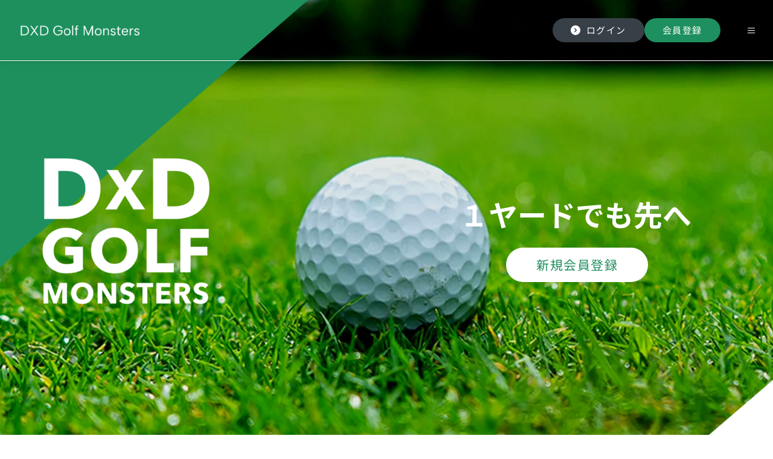

--- FILE ---
content_type: text/html; charset=UTF-8
request_url: https://player.vimeo.com/video/701539836?autoplay=0&background=0&title=1&byline=1&badge=false&autopause=false&portrait=1&controls=1&loop=0&muted=0
body_size: 6610
content:
<!DOCTYPE html>
<html lang="en">
<head>
  <meta charset="utf-8">
  <meta name="viewport" content="width=device-width,initial-scale=1,user-scalable=yes">
  
  <link rel="canonical" href="https://player.vimeo.com/video/701539836">
  <meta name="googlebot" content="noindex,indexifembedded">
  
  
  <title>DXDメンバーインタビュー03 on Vimeo</title>
  <style>
      body, html, .player, .fallback {
          overflow: hidden;
          width: 100%;
          height: 100%;
          margin: 0;
          padding: 0;
      }
      .fallback {
          
              background-color: transparent;
          
      }
      .player.loading { opacity: 0; }
      .fallback iframe {
          position: fixed;
          left: 0;
          top: 0;
          width: 100%;
          height: 100%;
      }
  </style>
  <link rel="modulepreload" href="https://f.vimeocdn.com/p/4.46.25/js/player.module.js" crossorigin="anonymous">
  <link rel="modulepreload" href="https://f.vimeocdn.com/p/4.46.25/js/vendor.module.js" crossorigin="anonymous">
  <link rel="preload" href="https://f.vimeocdn.com/p/4.46.25/css/player.css" as="style">
</head>

<body>


<div class="vp-placeholder">
    <style>
        .vp-placeholder,
        .vp-placeholder-thumb,
        .vp-placeholder-thumb::before,
        .vp-placeholder-thumb::after {
            position: absolute;
            top: 0;
            bottom: 0;
            left: 0;
            right: 0;
        }
        .vp-placeholder {
            visibility: hidden;
            width: 100%;
            max-height: 100%;
            height: calc(2160 / 3840 * 100vw);
            max-width: calc(3840 / 2160 * 100vh);
            margin: auto;
        }
        .vp-placeholder-carousel {
            display: none;
            background-color: #000;
            position: absolute;
            left: 0;
            right: 0;
            bottom: -60px;
            height: 60px;
        }
    </style>

    

    
        <style>
            .vp-placeholder-thumb {
                overflow: hidden;
                width: 100%;
                max-height: 100%;
                margin: auto;
            }
            .vp-placeholder-thumb::before,
            .vp-placeholder-thumb::after {
                content: "";
                display: block;
                filter: blur(7px);
                margin: 0;
                background: url(https://i.vimeocdn.com/video/1417758620-56f6413c7db2666cbe79eb2b1d068a927b56dcfc014d64d122fc95ba3825bce9-d?mw=80&q=85) 50% 50% / contain no-repeat;
            }
            .vp-placeholder-thumb::before {
                 
                margin: -30px;
            }
        </style>
    

    <div class="vp-placeholder-thumb"></div>
    <div class="vp-placeholder-carousel"></div>
    <script>function placeholderInit(t,h,d,s,n,o){var i=t.querySelector(".vp-placeholder"),v=t.querySelector(".vp-placeholder-thumb");if(h){var p=function(){try{return window.self!==window.top}catch(a){return!0}}(),w=200,y=415,r=60;if(!p&&window.innerWidth>=w&&window.innerWidth<y){i.style.bottom=r+"px",i.style.maxHeight="calc(100vh - "+r+"px)",i.style.maxWidth="calc("+n+" / "+o+" * (100vh - "+r+"px))";var f=t.querySelector(".vp-placeholder-carousel");f.style.display="block"}}if(d){var e=new Image;e.onload=function(){var a=n/o,c=e.width/e.height;if(c<=.95*a||c>=1.05*a){var l=i.getBoundingClientRect(),g=l.right-l.left,b=l.bottom-l.top,m=window.innerWidth/g*100,x=window.innerHeight/b*100;v.style.height="calc("+e.height+" / "+e.width+" * "+m+"vw)",v.style.maxWidth="calc("+e.width+" / "+e.height+" * "+x+"vh)"}i.style.visibility="visible"},e.src=s}else i.style.visibility="visible"}
</script>
    <script>placeholderInit(document,  false ,  true , "https://i.vimeocdn.com/video/1417758620-56f6413c7db2666cbe79eb2b1d068a927b56dcfc014d64d122fc95ba3825bce9-d?mw=80\u0026q=85",  3840 ,  2160 );</script>
</div>

<div id="player" class="player"></div>
<script>window.playerConfig = {"cdn_url":"https://f.vimeocdn.com","vimeo_api_url":"api.vimeo.com","request":{"files":{"dash":{"cdns":{"akfire_interconnect_quic":{"avc_url":"https://vod-adaptive-ak.vimeocdn.com/exp=1769571966~acl=%2F25643ce9-b4ae-43d6-a663-2c176e3aa033%2Fpsid%3Da08d69006a2db8bc33b69c04954e5ababde620f0616c51f9bfe9d4347ed863ba%2F%2A~hmac=9eaa40a25cf7463c4e929e79cd3377afdc980d56f366915d2a8ffa9099943852/25643ce9-b4ae-43d6-a663-2c176e3aa033/psid=a08d69006a2db8bc33b69c04954e5ababde620f0616c51f9bfe9d4347ed863ba/v2/playlist/av/primary/prot/cXNyPTE/playlist.json?omit=av1-hevc\u0026pathsig=8c953e4f~ila3e0msvd9PIxmaGlYyWtCZfjvDlr8vGXSiFvLjTqU\u0026qsr=1\u0026r=dXM%3D\u0026rh=4jRkpH","origin":"gcs","url":"https://vod-adaptive-ak.vimeocdn.com/exp=1769571966~acl=%2F25643ce9-b4ae-43d6-a663-2c176e3aa033%2Fpsid%3Da08d69006a2db8bc33b69c04954e5ababde620f0616c51f9bfe9d4347ed863ba%2F%2A~hmac=9eaa40a25cf7463c4e929e79cd3377afdc980d56f366915d2a8ffa9099943852/25643ce9-b4ae-43d6-a663-2c176e3aa033/psid=a08d69006a2db8bc33b69c04954e5ababde620f0616c51f9bfe9d4347ed863ba/v2/playlist/av/primary/prot/cXNyPTE/playlist.json?pathsig=8c953e4f~ila3e0msvd9PIxmaGlYyWtCZfjvDlr8vGXSiFvLjTqU\u0026qsr=1\u0026r=dXM%3D\u0026rh=4jRkpH"},"fastly_skyfire":{"avc_url":"https://skyfire.vimeocdn.com/1769571966-0xd900f8422670438f0c4e702e0fa350a2be420eba/25643ce9-b4ae-43d6-a663-2c176e3aa033/psid=a08d69006a2db8bc33b69c04954e5ababde620f0616c51f9bfe9d4347ed863ba/v2/playlist/av/primary/prot/cXNyPTE/playlist.json?omit=av1-hevc\u0026pathsig=8c953e4f~ila3e0msvd9PIxmaGlYyWtCZfjvDlr8vGXSiFvLjTqU\u0026qsr=1\u0026r=dXM%3D\u0026rh=4jRkpH","origin":"gcs","url":"https://skyfire.vimeocdn.com/1769571966-0xd900f8422670438f0c4e702e0fa350a2be420eba/25643ce9-b4ae-43d6-a663-2c176e3aa033/psid=a08d69006a2db8bc33b69c04954e5ababde620f0616c51f9bfe9d4347ed863ba/v2/playlist/av/primary/prot/cXNyPTE/playlist.json?pathsig=8c953e4f~ila3e0msvd9PIxmaGlYyWtCZfjvDlr8vGXSiFvLjTqU\u0026qsr=1\u0026r=dXM%3D\u0026rh=4jRkpH"}},"default_cdn":"akfire_interconnect_quic","separate_av":true,"streams":[{"profile":"173","id":"fc66e576-5d12-4261-9ce7-edb91b961236","fps":60,"quality":"2160p"},{"profile":"165","id":"4f1c6821-616d-40e9-a946-c2bdd9ceaa3a","fps":30,"quality":"540p"},{"profile":"171","id":"5d714078-d6cc-46cc-b8e6-a3eb56482f68","fps":60,"quality":"1440p"},{"profile":"d0b41bac-2bf2-4310-8113-df764d486192","id":"8d8fff08-f84e-4a21-8e2d-14e4e698285d","fps":30,"quality":"240p"},{"profile":"169","id":"124a1fab-57e9-496a-84ba-6982b7360c78","fps":60,"quality":"1080p"},{"profile":"174","id":"43779501-d6cc-48a7-8e98-1e083a92670d","fps":60,"quality":"720p"},{"profile":"164","id":"a360bbc1-361f-4223-bcce-5fedd026c1f0","fps":30,"quality":"360p"}],"streams_avc":[{"profile":"165","id":"4f1c6821-616d-40e9-a946-c2bdd9ceaa3a","fps":30,"quality":"540p"},{"profile":"171","id":"5d714078-d6cc-46cc-b8e6-a3eb56482f68","fps":60,"quality":"1440p"},{"profile":"d0b41bac-2bf2-4310-8113-df764d486192","id":"8d8fff08-f84e-4a21-8e2d-14e4e698285d","fps":30,"quality":"240p"},{"profile":"169","id":"124a1fab-57e9-496a-84ba-6982b7360c78","fps":60,"quality":"1080p"},{"profile":"174","id":"43779501-d6cc-48a7-8e98-1e083a92670d","fps":60,"quality":"720p"},{"profile":"164","id":"a360bbc1-361f-4223-bcce-5fedd026c1f0","fps":30,"quality":"360p"},{"profile":"173","id":"fc66e576-5d12-4261-9ce7-edb91b961236","fps":60,"quality":"2160p"}]},"hls":{"cdns":{"akfire_interconnect_quic":{"avc_url":"https://vod-adaptive-ak.vimeocdn.com/exp=1769571966~acl=%2F25643ce9-b4ae-43d6-a663-2c176e3aa033%2Fpsid%3Da08d69006a2db8bc33b69c04954e5ababde620f0616c51f9bfe9d4347ed863ba%2F%2A~hmac=9eaa40a25cf7463c4e929e79cd3377afdc980d56f366915d2a8ffa9099943852/25643ce9-b4ae-43d6-a663-2c176e3aa033/psid=a08d69006a2db8bc33b69c04954e5ababde620f0616c51f9bfe9d4347ed863ba/v2/playlist/av/primary/prot/cXNyPTE/playlist.m3u8?omit=av1-hevc-opus\u0026pathsig=8c953e4f~xZjZ509c1jkQVdBtPVrRS5D9PxUmnbzX-2T2-C_Z98c\u0026qsr=1\u0026r=dXM%3D\u0026rh=4jRkpH\u0026sf=fmp4","origin":"gcs","url":"https://vod-adaptive-ak.vimeocdn.com/exp=1769571966~acl=%2F25643ce9-b4ae-43d6-a663-2c176e3aa033%2Fpsid%3Da08d69006a2db8bc33b69c04954e5ababde620f0616c51f9bfe9d4347ed863ba%2F%2A~hmac=9eaa40a25cf7463c4e929e79cd3377afdc980d56f366915d2a8ffa9099943852/25643ce9-b4ae-43d6-a663-2c176e3aa033/psid=a08d69006a2db8bc33b69c04954e5ababde620f0616c51f9bfe9d4347ed863ba/v2/playlist/av/primary/prot/cXNyPTE/playlist.m3u8?omit=opus\u0026pathsig=8c953e4f~xZjZ509c1jkQVdBtPVrRS5D9PxUmnbzX-2T2-C_Z98c\u0026qsr=1\u0026r=dXM%3D\u0026rh=4jRkpH\u0026sf=fmp4"},"fastly_skyfire":{"avc_url":"https://skyfire.vimeocdn.com/1769571966-0xd900f8422670438f0c4e702e0fa350a2be420eba/25643ce9-b4ae-43d6-a663-2c176e3aa033/psid=a08d69006a2db8bc33b69c04954e5ababde620f0616c51f9bfe9d4347ed863ba/v2/playlist/av/primary/prot/cXNyPTE/playlist.m3u8?omit=av1-hevc-opus\u0026pathsig=8c953e4f~xZjZ509c1jkQVdBtPVrRS5D9PxUmnbzX-2T2-C_Z98c\u0026qsr=1\u0026r=dXM%3D\u0026rh=4jRkpH\u0026sf=fmp4","origin":"gcs","url":"https://skyfire.vimeocdn.com/1769571966-0xd900f8422670438f0c4e702e0fa350a2be420eba/25643ce9-b4ae-43d6-a663-2c176e3aa033/psid=a08d69006a2db8bc33b69c04954e5ababde620f0616c51f9bfe9d4347ed863ba/v2/playlist/av/primary/prot/cXNyPTE/playlist.m3u8?omit=opus\u0026pathsig=8c953e4f~xZjZ509c1jkQVdBtPVrRS5D9PxUmnbzX-2T2-C_Z98c\u0026qsr=1\u0026r=dXM%3D\u0026rh=4jRkpH\u0026sf=fmp4"}},"default_cdn":"akfire_interconnect_quic","separate_av":true}},"file_codecs":{"av1":[],"avc":["4f1c6821-616d-40e9-a946-c2bdd9ceaa3a","5d714078-d6cc-46cc-b8e6-a3eb56482f68","8d8fff08-f84e-4a21-8e2d-14e4e698285d","124a1fab-57e9-496a-84ba-6982b7360c78","43779501-d6cc-48a7-8e98-1e083a92670d","a360bbc1-361f-4223-bcce-5fedd026c1f0","fc66e576-5d12-4261-9ce7-edb91b961236"],"hevc":{"dvh1":[],"hdr":[],"sdr":[]}},"lang":"en","referrer":"https://dxdgolf.com/?memberpage=login\u0026amp;redirect_to=https%3A%2F%2Fdxdgolf.com%2Farchives%2F69511","cookie_domain":".vimeo.com","signature":"5a0e611a2fb80c49ee83f1b51358ad39","timestamp":1769568366,"expires":3600,"thumb_preview":{"url":"https://videoapi-sprites.vimeocdn.com/video-sprites/image/e1e48eca-bd36-4d2e-99d3-c1c3254dd184.0.jpeg?ClientID=sulu\u0026Expires=1769570415\u0026Signature=8aed38f96ca5c864a8ebe4ee4689d6983f570a9b","height":2640,"width":4686,"frame_height":240,"frame_width":426,"columns":11,"frames":120},"currency":"USD","session":"d8b20e7344f52e82808ab1c588e5ae1418a874bb1769568366","cookie":{"volume":1,"quality":null,"hd":0,"captions":null,"transcript":null,"captions_styles":{"color":null,"fontSize":null,"fontFamily":null,"fontOpacity":null,"bgOpacity":null,"windowColor":null,"windowOpacity":null,"bgColor":null,"edgeStyle":null},"audio_language":null,"audio_kind":null,"qoe_survey_vote":0},"build":{"backend":"31e9776","js":"4.46.25"},"urls":{"js":"https://f.vimeocdn.com/p/4.46.25/js/player.js","js_base":"https://f.vimeocdn.com/p/4.46.25/js","js_module":"https://f.vimeocdn.com/p/4.46.25/js/player.module.js","js_vendor_module":"https://f.vimeocdn.com/p/4.46.25/js/vendor.module.js","locales_js":{"de-DE":"https://f.vimeocdn.com/p/4.46.25/js/player.de-DE.js","en":"https://f.vimeocdn.com/p/4.46.25/js/player.js","es":"https://f.vimeocdn.com/p/4.46.25/js/player.es.js","fr-FR":"https://f.vimeocdn.com/p/4.46.25/js/player.fr-FR.js","ja-JP":"https://f.vimeocdn.com/p/4.46.25/js/player.ja-JP.js","ko-KR":"https://f.vimeocdn.com/p/4.46.25/js/player.ko-KR.js","pt-BR":"https://f.vimeocdn.com/p/4.46.25/js/player.pt-BR.js","zh-CN":"https://f.vimeocdn.com/p/4.46.25/js/player.zh-CN.js"},"ambisonics_js":"https://f.vimeocdn.com/p/external/ambisonics.min.js","barebone_js":"https://f.vimeocdn.com/p/4.46.25/js/barebone.js","chromeless_js":"https://f.vimeocdn.com/p/4.46.25/js/chromeless.js","three_js":"https://f.vimeocdn.com/p/external/three.rvimeo.min.js","vuid_js":"https://f.vimeocdn.com/js_opt/modules/utils/vuid.min.js","hive_sdk":"https://f.vimeocdn.com/p/external/hive-sdk.js","hive_interceptor":"https://f.vimeocdn.com/p/external/hive-interceptor.js","proxy":"https://player.vimeo.com/static/proxy.html","css":"https://f.vimeocdn.com/p/4.46.25/css/player.css","chromeless_css":"https://f.vimeocdn.com/p/4.46.25/css/chromeless.css","fresnel":"https://arclight.vimeo.com/add/player-stats","player_telemetry_url":"https://arclight.vimeo.com/player-events","telemetry_base":"https://lensflare.vimeo.com"},"flags":{"plays":1,"dnt":0,"autohide_controls":0,"preload_video":"metadata_on_hover","qoe_survey_forced":0,"ai_widget":0,"ecdn_delta_updates":0,"disable_mms":0,"check_clip_skipping_forward":0},"country":"US","client":{"ip":"3.134.97.27"},"ab_tests":{"cross_origin_texttracks":{"group":"variant","track":false,"data":null}},"atid":"3874121026.1769568366","ai_widget_signature":"821b26eae9cec4e8581910c27978aba6bd60fe3a845dcf295dea0e8aab52701f_1769571966","config_refresh_url":"https://player.vimeo.com/video/701539836/config/request?atid=3874121026.1769568366\u0026expires=3600\u0026referrer=https%3A%2F%2Fdxdgolf.com%2F%3Fmemberpage%3Dlogin%26redirect_to%3Dhttps%253A%252F%252Fdxdgolf.com%252Farchives%252F69511\u0026session=d8b20e7344f52e82808ab1c588e5ae1418a874bb1769568366\u0026signature=5a0e611a2fb80c49ee83f1b51358ad39\u0026time=1769568366\u0026v=1"},"player_url":"player.vimeo.com","video":{"id":701539836,"title":"DXDメンバーインタビュー03","width":3840,"height":2160,"duration":448,"url":"","share_url":"https://vimeo.com/701539836","embed_code":"\u003ciframe title=\"vimeo-player\" src=\"https://player.vimeo.com/video/701539836?h=5421b7f862\" width=\"640\" height=\"360\" frameborder=\"0\" referrerpolicy=\"strict-origin-when-cross-origin\" allow=\"autoplay; fullscreen; picture-in-picture; clipboard-write; encrypted-media; web-share\"   allowfullscreen\u003e\u003c/iframe\u003e","default_to_hd":0,"privacy":"disable","embed_permission":"public","thumbnail_url":"https://i.vimeocdn.com/video/1417758620-56f6413c7db2666cbe79eb2b1d068a927b56dcfc014d64d122fc95ba3825bce9-d","owner":{"id":160681227,"name":"DXDGOLFMONSTERS#3","img":"https://i.vimeocdn.com/portrait/63761269_60x60?sig=f88953e5c8719459e81edec7397ab63fae4f58115899815a582307d2df9e4fb0\u0026v=1\u0026region=us","img_2x":"https://i.vimeocdn.com/portrait/63761269_60x60?sig=f88953e5c8719459e81edec7397ab63fae4f58115899815a582307d2df9e4fb0\u0026v=1\u0026region=us","url":"","account_type":"enterprise"},"spatial":0,"live_event":null,"version":{"current":null,"available":[{"id":404340888,"file_id":3246567668,"is_current":true}]},"unlisted_hash":null,"rating":{"id":3},"fps":60,"bypass_token":"eyJ0eXAiOiJKV1QiLCJhbGciOiJIUzI1NiJ9.eyJjbGlwX2lkIjo3MDE1Mzk4MzYsImV4cCI6MTc2OTU3MjAyMH0.bpCALWPGdLSU6Bu-GUIReGcJ7fpIrOV45Wp1SQnD5pc","channel_layout":"stereo","ai":0,"locale":""},"user":{"id":0,"team_id":0,"team_origin_user_id":0,"account_type":"none","liked":0,"watch_later":0,"owner":0,"mod":0,"logged_in":0,"private_mode_enabled":1,"vimeo_api_client_token":"eyJhbGciOiJIUzI1NiIsInR5cCI6IkpXVCJ9.eyJzZXNzaW9uX2lkIjoiZDhiMjBlNzM0NGY1MmU4MjgwOGFiMWM1ODhlNWFlMTQxOGE4NzRiYjE3Njk1NjgzNjYiLCJleHAiOjE3Njk1NzE5NjYsImFwcF9pZCI6MTE4MzU5LCJzY29wZXMiOiJwdWJsaWMgc3RhdHMifQ.OxQFoVbfJA5vD7INKUlsJz85hHbrqy0QZ8T4iLDN6Hk"},"view":1,"vimeo_url":"vimeo.com","embed":{"audio_track":"","autoplay":0,"autopause":0,"dnt":0,"editor":0,"keyboard":1,"log_plays":1,"loop":0,"muted":0,"on_site":0,"texttrack":"","transparent":1,"outro":"videos","playsinline":1,"quality":null,"player_id":"","api":null,"app_id":"","color":"00adef","color_one":"000000","color_two":"00adef","color_three":"ffffff","color_four":"000000","context":"embed.main","settings":{"auto_pip":1,"badge":0,"byline":1,"collections":0,"color":0,"force_color_one":0,"force_color_two":0,"force_color_three":0,"force_color_four":0,"embed":0,"fullscreen":1,"like":0,"logo":0,"playbar":1,"portrait":1,"pip":1,"share":0,"spatial_compass":0,"spatial_label":0,"speed":1,"title":1,"volume":1,"background":0,"watch_later":0,"watch_full_video":1,"controls":1,"airplay":1,"audio_tracks":1,"chapters":1,"chromecast":1,"cc":1,"transcript":1,"quality":1,"play_button_position":0,"ask_ai":0,"skipping_forward":1,"debug_payload_collection_policy":"default"},"create_interactive":{"has_create_interactive":false,"viddata_url":""},"min_quality":null,"max_quality":null,"initial_quality":null,"prefer_mms":1}}</script>
<script>const fullscreenSupported="exitFullscreen"in document||"webkitExitFullscreen"in document||"webkitCancelFullScreen"in document||"mozCancelFullScreen"in document||"msExitFullscreen"in document||"webkitEnterFullScreen"in document.createElement("video");var isIE=checkIE(window.navigator.userAgent),incompatibleBrowser=!fullscreenSupported||isIE;window.noModuleLoading=!1,window.dynamicImportSupported=!1,window.cssLayersSupported=typeof CSSLayerBlockRule<"u",window.isInIFrame=function(){try{return window.self!==window.top}catch(e){return!0}}(),!window.isInIFrame&&/twitter/i.test(navigator.userAgent)&&window.playerConfig.video.url&&(window.location=window.playerConfig.video.url),window.playerConfig.request.lang&&document.documentElement.setAttribute("lang",window.playerConfig.request.lang),window.loadScript=function(e){var n=document.getElementsByTagName("script")[0];n&&n.parentNode?n.parentNode.insertBefore(e,n):document.head.appendChild(e)},window.loadVUID=function(){if(!window.playerConfig.request.flags.dnt&&!window.playerConfig.embed.dnt){window._vuid=[["pid",window.playerConfig.request.session]];var e=document.createElement("script");e.async=!0,e.src=window.playerConfig.request.urls.vuid_js,window.loadScript(e)}},window.loadCSS=function(e,n){var i={cssDone:!1,startTime:new Date().getTime(),link:e.createElement("link")};return i.link.rel="stylesheet",i.link.href=n,e.getElementsByTagName("head")[0].appendChild(i.link),i.link.onload=function(){i.cssDone=!0},i},window.loadLegacyJS=function(e,n){if(incompatibleBrowser){var i=e.querySelector(".vp-placeholder");i&&i.parentNode&&i.parentNode.removeChild(i);let a=`/video/${window.playerConfig.video.id}/fallback`;window.playerConfig.request.referrer&&(a+=`?referrer=${window.playerConfig.request.referrer}`),n.innerHTML=`<div class="fallback"><iframe title="unsupported message" src="${a}" frameborder="0"></iframe></div>`}else{n.className="player loading";var t=window.loadCSS(e,window.playerConfig.request.urls.css),r=e.createElement("script"),o=!1;r.src=window.playerConfig.request.urls.js,window.loadScript(r),r["onreadystatechange"in r?"onreadystatechange":"onload"]=function(){!o&&(!this.readyState||this.readyState==="loaded"||this.readyState==="complete")&&(o=!0,playerObject=new VimeoPlayer(n,window.playerConfig,t.cssDone||{link:t.link,startTime:t.startTime}))},window.loadVUID()}};function checkIE(e){e=e&&e.toLowerCase?e.toLowerCase():"";function n(r){return r=r.toLowerCase(),new RegExp(r).test(e);return browserRegEx}var i=n("msie")?parseFloat(e.replace(/^.*msie (\d+).*$/,"$1")):!1,t=n("trident")?parseFloat(e.replace(/^.*trident\/(\d+)\.(\d+).*$/,"$1.$2"))+4:!1;return i||t}
</script>
<script nomodule>
  window.noModuleLoading = true;
  var playerEl = document.getElementById('player');
  window.loadLegacyJS(document, playerEl);
</script>
<script type="module">try{import("").catch(()=>{})}catch(t){}window.dynamicImportSupported=!0;
</script>
<script type="module">if(!window.dynamicImportSupported||!window.cssLayersSupported){if(!window.noModuleLoading){window.noModuleLoading=!0;var playerEl=document.getElementById("player");window.loadLegacyJS(document,playerEl)}var moduleScriptLoader=document.getElementById("js-module-block");moduleScriptLoader&&moduleScriptLoader.parentElement.removeChild(moduleScriptLoader)}
</script>
<script type="module" id="js-module-block">if(!window.noModuleLoading&&window.dynamicImportSupported&&window.cssLayersSupported){const n=document.getElementById("player"),e=window.loadCSS(document,window.playerConfig.request.urls.css);import(window.playerConfig.request.urls.js_module).then(function(o){new o.VimeoPlayer(n,window.playerConfig,e.cssDone||{link:e.link,startTime:e.startTime}),window.loadVUID()}).catch(function(o){throw/TypeError:[A-z ]+import[A-z ]+module/gi.test(o)&&window.loadLegacyJS(document,n),o})}
</script>

<script type="application/ld+json">{"embedUrl":"https://player.vimeo.com/video/701539836?h=5421b7f862","thumbnailUrl":"https://i.vimeocdn.com/video/1417758620-56f6413c7db2666cbe79eb2b1d068a927b56dcfc014d64d122fc95ba3825bce9-d?f=webp","name":"DXDメンバーインタビュー03","description":"This is \"DXDメンバーインタビュー03\" by \"DXDGOLFMONSTERS#3\" on Vimeo, the home for high quality videos and the people who love them.","duration":"PT448S","uploadDate":"2022-04-21T02:06:00-04:00","@context":"https://schema.org/","@type":"VideoObject"}</script>

</body>
</html>


--- FILE ---
content_type: text/html; charset=UTF-8
request_url: https://player.vimeo.com/video/669100805?autoplay=0&background=0&title=1&byline=1&badge=false&autopause=false&portrait=1&controls=1&loop=0&muted=0
body_size: 6448
content:
<!DOCTYPE html>
<html lang="en">
<head>
  <meta charset="utf-8">
  <meta name="viewport" content="width=device-width,initial-scale=1,user-scalable=yes">
  
  <link rel="canonical" href="https://player.vimeo.com/video/669100805">
  <meta name="googlebot" content="noindex,indexifembedded">
  
  
  <title>What is DXD on Vimeo</title>
  <style>
      body, html, .player, .fallback {
          overflow: hidden;
          width: 100%;
          height: 100%;
          margin: 0;
          padding: 0;
      }
      .fallback {
          
              background-color: transparent;
          
      }
      .player.loading { opacity: 0; }
      .fallback iframe {
          position: fixed;
          left: 0;
          top: 0;
          width: 100%;
          height: 100%;
      }
  </style>
  <link rel="modulepreload" href="https://f.vimeocdn.com/p/4.46.25/js/player.module.js" crossorigin="anonymous">
  <link rel="modulepreload" href="https://f.vimeocdn.com/p/4.46.25/js/vendor.module.js" crossorigin="anonymous">
  <link rel="preload" href="https://f.vimeocdn.com/p/4.46.25/css/player.css" as="style">
</head>

<body>


<div class="vp-placeholder">
    <style>
        .vp-placeholder,
        .vp-placeholder-thumb,
        .vp-placeholder-thumb::before,
        .vp-placeholder-thumb::after {
            position: absolute;
            top: 0;
            bottom: 0;
            left: 0;
            right: 0;
        }
        .vp-placeholder {
            visibility: hidden;
            width: 100%;
            max-height: 100%;
            height: calc(1080 / 1920 * 100vw);
            max-width: calc(1920 / 1080 * 100vh);
            margin: auto;
        }
        .vp-placeholder-carousel {
            display: none;
            background-color: #000;
            position: absolute;
            left: 0;
            right: 0;
            bottom: -60px;
            height: 60px;
        }
    </style>

    

    
        <style>
            .vp-placeholder-thumb {
                overflow: hidden;
                width: 100%;
                max-height: 100%;
                margin: auto;
            }
            .vp-placeholder-thumb::before,
            .vp-placeholder-thumb::after {
                content: "";
                display: block;
                filter: blur(7px);
                margin: 0;
                background: url(https://i.vimeocdn.com/video/1355241029-e6f158940fce295092bc8910e79b88aa7a652735414aa54351fb36f630a372d7-d?mw=80&q=85) 50% 50% / contain no-repeat;
            }
            .vp-placeholder-thumb::before {
                 
                margin: -30px;
            }
        </style>
    

    <div class="vp-placeholder-thumb"></div>
    <div class="vp-placeholder-carousel"></div>
    <script>function placeholderInit(t,h,d,s,n,o){var i=t.querySelector(".vp-placeholder"),v=t.querySelector(".vp-placeholder-thumb");if(h){var p=function(){try{return window.self!==window.top}catch(a){return!0}}(),w=200,y=415,r=60;if(!p&&window.innerWidth>=w&&window.innerWidth<y){i.style.bottom=r+"px",i.style.maxHeight="calc(100vh - "+r+"px)",i.style.maxWidth="calc("+n+" / "+o+" * (100vh - "+r+"px))";var f=t.querySelector(".vp-placeholder-carousel");f.style.display="block"}}if(d){var e=new Image;e.onload=function(){var a=n/o,c=e.width/e.height;if(c<=.95*a||c>=1.05*a){var l=i.getBoundingClientRect(),g=l.right-l.left,b=l.bottom-l.top,m=window.innerWidth/g*100,x=window.innerHeight/b*100;v.style.height="calc("+e.height+" / "+e.width+" * "+m+"vw)",v.style.maxWidth="calc("+e.width+" / "+e.height+" * "+x+"vh)"}i.style.visibility="visible"},e.src=s}else i.style.visibility="visible"}
</script>
    <script>placeholderInit(document,  false ,  true , "https://i.vimeocdn.com/video/1355241029-e6f158940fce295092bc8910e79b88aa7a652735414aa54351fb36f630a372d7-d?mw=80\u0026q=85",  1920 ,  1080 );</script>
</div>

<div id="player" class="player"></div>
<script>window.playerConfig = {"cdn_url":"https://f.vimeocdn.com","vimeo_api_url":"api.vimeo.com","request":{"files":{"dash":{"cdns":{"akfire_interconnect_quic":{"avc_url":"https://vod-adaptive-ak.vimeocdn.com/exp=1769571966~acl=%2F29d7ffe6-212f-468c-a7b5-eeb8e670c9a9%2Fpsid%3D6bd49100dc980b08d21dadd4d548f751423abd4971c28f08c1e8520efa26524b%2F%2A~hmac=d25dc6661dfa567d5e28cdafd582106e91d5d72e480fc8bc3401c53ffbcf62f5/29d7ffe6-212f-468c-a7b5-eeb8e670c9a9/psid=6bd49100dc980b08d21dadd4d548f751423abd4971c28f08c1e8520efa26524b/v2/playlist/av/primary/prot/cXNyPTE/playlist.json?omit=av1-hevc\u0026pathsig=8c953e4f~zafpozss9fbAUr0PYgbe3YQ21-tgXjS_QYvOrBtRqGk\u0026qsr=1\u0026r=dXM%3D\u0026rh=4cmATN","origin":"gcs","url":"https://vod-adaptive-ak.vimeocdn.com/exp=1769571966~acl=%2F29d7ffe6-212f-468c-a7b5-eeb8e670c9a9%2Fpsid%3D6bd49100dc980b08d21dadd4d548f751423abd4971c28f08c1e8520efa26524b%2F%2A~hmac=d25dc6661dfa567d5e28cdafd582106e91d5d72e480fc8bc3401c53ffbcf62f5/29d7ffe6-212f-468c-a7b5-eeb8e670c9a9/psid=6bd49100dc980b08d21dadd4d548f751423abd4971c28f08c1e8520efa26524b/v2/playlist/av/primary/prot/cXNyPTE/playlist.json?pathsig=8c953e4f~zafpozss9fbAUr0PYgbe3YQ21-tgXjS_QYvOrBtRqGk\u0026qsr=1\u0026r=dXM%3D\u0026rh=4cmATN"},"fastly_skyfire":{"avc_url":"https://skyfire.vimeocdn.com/1769571966-0xb4ca2c84e0528d89d705e2a538ffb1983abd774f/29d7ffe6-212f-468c-a7b5-eeb8e670c9a9/psid=6bd49100dc980b08d21dadd4d548f751423abd4971c28f08c1e8520efa26524b/v2/playlist/av/primary/prot/cXNyPTE/playlist.json?omit=av1-hevc\u0026pathsig=8c953e4f~zafpozss9fbAUr0PYgbe3YQ21-tgXjS_QYvOrBtRqGk\u0026qsr=1\u0026r=dXM%3D\u0026rh=4cmATN","origin":"gcs","url":"https://skyfire.vimeocdn.com/1769571966-0xb4ca2c84e0528d89d705e2a538ffb1983abd774f/29d7ffe6-212f-468c-a7b5-eeb8e670c9a9/psid=6bd49100dc980b08d21dadd4d548f751423abd4971c28f08c1e8520efa26524b/v2/playlist/av/primary/prot/cXNyPTE/playlist.json?pathsig=8c953e4f~zafpozss9fbAUr0PYgbe3YQ21-tgXjS_QYvOrBtRqGk\u0026qsr=1\u0026r=dXM%3D\u0026rh=4cmATN"}},"default_cdn":"akfire_interconnect_quic","separate_av":true,"streams":[{"profile":"169","id":"142b4378-5bec-4c21-aa9e-888b9924b790","fps":59.95,"quality":"1080p"},{"profile":"164","id":"7876d80e-7e14-491d-a12c-1f463bc3bd3a","fps":29.98,"quality":"360p"},{"profile":"d0b41bac-2bf2-4310-8113-df764d486192","id":"b5b5e5ac-e81b-4426-85c2-ebe40c585053","fps":29.98,"quality":"240p"},{"profile":"174","id":"3d9b7e57-3fc6-4b99-ada3-ddf9075b5062","fps":59.95,"quality":"720p"},{"profile":"165","id":"dba3ec6b-3c1e-4a65-a411-d4c136ec52c1","fps":29.98,"quality":"540p"}],"streams_avc":[{"profile":"169","id":"142b4378-5bec-4c21-aa9e-888b9924b790","fps":59.95,"quality":"1080p"},{"profile":"164","id":"7876d80e-7e14-491d-a12c-1f463bc3bd3a","fps":29.98,"quality":"360p"},{"profile":"d0b41bac-2bf2-4310-8113-df764d486192","id":"b5b5e5ac-e81b-4426-85c2-ebe40c585053","fps":29.98,"quality":"240p"},{"profile":"174","id":"3d9b7e57-3fc6-4b99-ada3-ddf9075b5062","fps":59.95,"quality":"720p"},{"profile":"165","id":"dba3ec6b-3c1e-4a65-a411-d4c136ec52c1","fps":29.98,"quality":"540p"}]},"hls":{"cdns":{"akfire_interconnect_quic":{"avc_url":"https://vod-adaptive-ak.vimeocdn.com/exp=1769571966~acl=%2F29d7ffe6-212f-468c-a7b5-eeb8e670c9a9%2Fpsid%3D6bd49100dc980b08d21dadd4d548f751423abd4971c28f08c1e8520efa26524b%2F%2A~hmac=d25dc6661dfa567d5e28cdafd582106e91d5d72e480fc8bc3401c53ffbcf62f5/29d7ffe6-212f-468c-a7b5-eeb8e670c9a9/psid=6bd49100dc980b08d21dadd4d548f751423abd4971c28f08c1e8520efa26524b/v2/playlist/av/primary/prot/cXNyPTE/playlist.m3u8?omit=av1-hevc-opus\u0026pathsig=8c953e4f~4xyDhSZkOv9XFR2Li84K6YwhQk_yqkmkE59i2lJdDrA\u0026qsr=1\u0026r=dXM%3D\u0026rh=4cmATN\u0026sf=fmp4","origin":"gcs","url":"https://vod-adaptive-ak.vimeocdn.com/exp=1769571966~acl=%2F29d7ffe6-212f-468c-a7b5-eeb8e670c9a9%2Fpsid%3D6bd49100dc980b08d21dadd4d548f751423abd4971c28f08c1e8520efa26524b%2F%2A~hmac=d25dc6661dfa567d5e28cdafd582106e91d5d72e480fc8bc3401c53ffbcf62f5/29d7ffe6-212f-468c-a7b5-eeb8e670c9a9/psid=6bd49100dc980b08d21dadd4d548f751423abd4971c28f08c1e8520efa26524b/v2/playlist/av/primary/prot/cXNyPTE/playlist.m3u8?omit=opus\u0026pathsig=8c953e4f~4xyDhSZkOv9XFR2Li84K6YwhQk_yqkmkE59i2lJdDrA\u0026qsr=1\u0026r=dXM%3D\u0026rh=4cmATN\u0026sf=fmp4"},"fastly_skyfire":{"avc_url":"https://skyfire.vimeocdn.com/1769571966-0xb4ca2c84e0528d89d705e2a538ffb1983abd774f/29d7ffe6-212f-468c-a7b5-eeb8e670c9a9/psid=6bd49100dc980b08d21dadd4d548f751423abd4971c28f08c1e8520efa26524b/v2/playlist/av/primary/prot/cXNyPTE/playlist.m3u8?omit=av1-hevc-opus\u0026pathsig=8c953e4f~4xyDhSZkOv9XFR2Li84K6YwhQk_yqkmkE59i2lJdDrA\u0026qsr=1\u0026r=dXM%3D\u0026rh=4cmATN\u0026sf=fmp4","origin":"gcs","url":"https://skyfire.vimeocdn.com/1769571966-0xb4ca2c84e0528d89d705e2a538ffb1983abd774f/29d7ffe6-212f-468c-a7b5-eeb8e670c9a9/psid=6bd49100dc980b08d21dadd4d548f751423abd4971c28f08c1e8520efa26524b/v2/playlist/av/primary/prot/cXNyPTE/playlist.m3u8?omit=opus\u0026pathsig=8c953e4f~4xyDhSZkOv9XFR2Li84K6YwhQk_yqkmkE59i2lJdDrA\u0026qsr=1\u0026r=dXM%3D\u0026rh=4cmATN\u0026sf=fmp4"}},"default_cdn":"akfire_interconnect_quic","separate_av":true}},"file_codecs":{"av1":[],"avc":["142b4378-5bec-4c21-aa9e-888b9924b790","7876d80e-7e14-491d-a12c-1f463bc3bd3a","b5b5e5ac-e81b-4426-85c2-ebe40c585053","3d9b7e57-3fc6-4b99-ada3-ddf9075b5062","dba3ec6b-3c1e-4a65-a411-d4c136ec52c1"],"hevc":{"dvh1":[],"hdr":[],"sdr":[]}},"lang":"en","referrer":"https://dxdgolf.com/?memberpage=login\u0026amp;redirect_to=https%3A%2F%2Fdxdgolf.com%2Farchives%2F69511","cookie_domain":".vimeo.com","signature":"d0d8b91af8b4fd61daaa9875b01cad00","timestamp":1769568366,"expires":3600,"thumb_preview":{"url":"https://videoapi-sprites.vimeocdn.com/video-sprites/image/fb0162f6-6bcd-457b-aaab-222f51d25f41.0.jpeg?ClientID=sulu\u0026Expires=1769571966\u0026Signature=a58ccaf90d60682c723b67120754c13a7b4675a6","height":2640,"width":4686,"frame_height":240,"frame_width":426,"columns":11,"frames":120},"currency":"USD","session":"330702faf4c741f24ed2bdd0edc7ab0de3f81c571769568366","cookie":{"volume":1,"quality":null,"hd":0,"captions":null,"transcript":null,"captions_styles":{"color":null,"fontSize":null,"fontFamily":null,"fontOpacity":null,"bgOpacity":null,"windowColor":null,"windowOpacity":null,"bgColor":null,"edgeStyle":null},"audio_language":null,"audio_kind":null,"qoe_survey_vote":0},"build":{"backend":"31e9776","js":"4.46.25"},"urls":{"js":"https://f.vimeocdn.com/p/4.46.25/js/player.js","js_base":"https://f.vimeocdn.com/p/4.46.25/js","js_module":"https://f.vimeocdn.com/p/4.46.25/js/player.module.js","js_vendor_module":"https://f.vimeocdn.com/p/4.46.25/js/vendor.module.js","locales_js":{"de-DE":"https://f.vimeocdn.com/p/4.46.25/js/player.de-DE.js","en":"https://f.vimeocdn.com/p/4.46.25/js/player.js","es":"https://f.vimeocdn.com/p/4.46.25/js/player.es.js","fr-FR":"https://f.vimeocdn.com/p/4.46.25/js/player.fr-FR.js","ja-JP":"https://f.vimeocdn.com/p/4.46.25/js/player.ja-JP.js","ko-KR":"https://f.vimeocdn.com/p/4.46.25/js/player.ko-KR.js","pt-BR":"https://f.vimeocdn.com/p/4.46.25/js/player.pt-BR.js","zh-CN":"https://f.vimeocdn.com/p/4.46.25/js/player.zh-CN.js"},"ambisonics_js":"https://f.vimeocdn.com/p/external/ambisonics.min.js","barebone_js":"https://f.vimeocdn.com/p/4.46.25/js/barebone.js","chromeless_js":"https://f.vimeocdn.com/p/4.46.25/js/chromeless.js","three_js":"https://f.vimeocdn.com/p/external/three.rvimeo.min.js","vuid_js":"https://f.vimeocdn.com/js_opt/modules/utils/vuid.min.js","hive_sdk":"https://f.vimeocdn.com/p/external/hive-sdk.js","hive_interceptor":"https://f.vimeocdn.com/p/external/hive-interceptor.js","proxy":"https://player.vimeo.com/static/proxy.html","css":"https://f.vimeocdn.com/p/4.46.25/css/player.css","chromeless_css":"https://f.vimeocdn.com/p/4.46.25/css/chromeless.css","fresnel":"https://arclight.vimeo.com/add/player-stats","player_telemetry_url":"https://arclight.vimeo.com/player-events","telemetry_base":"https://lensflare.vimeo.com"},"flags":{"plays":1,"dnt":0,"autohide_controls":0,"preload_video":"metadata_on_hover","qoe_survey_forced":0,"ai_widget":0,"ecdn_delta_updates":0,"disable_mms":0,"check_clip_skipping_forward":0},"country":"US","client":{"ip":"3.134.97.27"},"ab_tests":{"cross_origin_texttracks":{"group":"variant","track":false,"data":null}},"atid":"2007928788.1769568366","ai_widget_signature":"640857b9c5d4eafae8c7dc353f20fb62e9338b828f33eb720275a7a60a991f28_1769571966","config_refresh_url":"https://player.vimeo.com/video/669100805/config/request?atid=2007928788.1769568366\u0026expires=3600\u0026referrer=https%3A%2F%2Fdxdgolf.com%2F%3Fmemberpage%3Dlogin%26redirect_to%3Dhttps%253A%252F%252Fdxdgolf.com%252Farchives%252F69511\u0026session=330702faf4c741f24ed2bdd0edc7ab0de3f81c571769568366\u0026signature=d0d8b91af8b4fd61daaa9875b01cad00\u0026time=1769568366\u0026v=1"},"player_url":"player.vimeo.com","video":{"id":669100805,"title":"What is DXD","width":1920,"height":1080,"duration":277,"url":"","share_url":"https://vimeo.com/669100805","embed_code":"\u003ciframe title=\"vimeo-player\" src=\"https://player.vimeo.com/video/669100805?h=c52adeefba\" width=\"640\" height=\"360\" frameborder=\"0\" referrerpolicy=\"strict-origin-when-cross-origin\" allow=\"autoplay; fullscreen; picture-in-picture; clipboard-write; encrypted-media; web-share\"   allowfullscreen\u003e\u003c/iframe\u003e","default_to_hd":0,"privacy":"disable","embed_permission":"public","thumbnail_url":"https://i.vimeocdn.com/video/1355241029-e6f158940fce295092bc8910e79b88aa7a652735414aa54351fb36f630a372d7-d","owner":{"id":160681227,"name":"DXDGOLFMONSTERS#3","img":"https://i.vimeocdn.com/portrait/63761269_60x60?sig=f88953e5c8719459e81edec7397ab63fae4f58115899815a582307d2df9e4fb0\u0026v=1\u0026region=us","img_2x":"https://i.vimeocdn.com/portrait/63761269_60x60?sig=f88953e5c8719459e81edec7397ab63fae4f58115899815a582307d2df9e4fb0\u0026v=1\u0026region=us","url":"","account_type":"enterprise"},"spatial":0,"live_event":null,"version":{"current":null,"available":[{"id":362218179,"file_id":3080215415,"is_current":true}]},"unlisted_hash":null,"rating":{"id":3},"fps":59.95,"bypass_token":"eyJ0eXAiOiJKV1QiLCJhbGciOiJIUzI1NiJ9.eyJjbGlwX2lkIjo2NjkxMDA4MDUsImV4cCI6MTc2OTU3MjAyMH0.XKaj2HM0WkxBHS_sgcNShOhJFLoOoRHvwuPj60341kw","channel_layout":"stereo","ai":0,"locale":""},"user":{"id":0,"team_id":0,"team_origin_user_id":0,"account_type":"none","liked":0,"watch_later":0,"owner":0,"mod":0,"logged_in":0,"private_mode_enabled":1,"vimeo_api_client_token":"eyJhbGciOiJIUzI1NiIsInR5cCI6IkpXVCJ9.eyJzZXNzaW9uX2lkIjoiMzMwNzAyZmFmNGM3NDFmMjRlZDJiZGQwZWRjN2FiMGRlM2Y4MWM1NzE3Njk1NjgzNjYiLCJleHAiOjE3Njk1NzE5NjYsImFwcF9pZCI6MTE4MzU5LCJzY29wZXMiOiJwdWJsaWMgc3RhdHMifQ.qHXBRu9mjS3tm1E5BJdH4-sKUit4BvpOlxcCcE77HpI"},"view":1,"vimeo_url":"vimeo.com","embed":{"audio_track":"","autoplay":0,"autopause":0,"dnt":0,"editor":0,"keyboard":1,"log_plays":1,"loop":0,"muted":0,"on_site":0,"texttrack":"","transparent":1,"outro":"videos","playsinline":1,"quality":null,"player_id":"","api":null,"app_id":"","color":"00adef","color_one":"000000","color_two":"00adef","color_three":"ffffff","color_four":"000000","context":"embed.main","settings":{"auto_pip":1,"badge":0,"byline":1,"collections":0,"color":0,"force_color_one":0,"force_color_two":0,"force_color_three":0,"force_color_four":0,"embed":0,"fullscreen":1,"like":0,"logo":0,"playbar":1,"portrait":1,"pip":1,"share":0,"spatial_compass":0,"spatial_label":0,"speed":0,"title":1,"volume":0,"background":0,"watch_later":0,"watch_full_video":1,"controls":1,"airplay":1,"audio_tracks":1,"chapters":1,"chromecast":1,"cc":1,"transcript":1,"quality":1,"play_button_position":0,"ask_ai":0,"skipping_forward":1,"debug_payload_collection_policy":"default"},"create_interactive":{"has_create_interactive":false,"viddata_url":""},"min_quality":null,"max_quality":null,"initial_quality":null,"prefer_mms":1}}</script>
<script>const fullscreenSupported="exitFullscreen"in document||"webkitExitFullscreen"in document||"webkitCancelFullScreen"in document||"mozCancelFullScreen"in document||"msExitFullscreen"in document||"webkitEnterFullScreen"in document.createElement("video");var isIE=checkIE(window.navigator.userAgent),incompatibleBrowser=!fullscreenSupported||isIE;window.noModuleLoading=!1,window.dynamicImportSupported=!1,window.cssLayersSupported=typeof CSSLayerBlockRule<"u",window.isInIFrame=function(){try{return window.self!==window.top}catch(e){return!0}}(),!window.isInIFrame&&/twitter/i.test(navigator.userAgent)&&window.playerConfig.video.url&&(window.location=window.playerConfig.video.url),window.playerConfig.request.lang&&document.documentElement.setAttribute("lang",window.playerConfig.request.lang),window.loadScript=function(e){var n=document.getElementsByTagName("script")[0];n&&n.parentNode?n.parentNode.insertBefore(e,n):document.head.appendChild(e)},window.loadVUID=function(){if(!window.playerConfig.request.flags.dnt&&!window.playerConfig.embed.dnt){window._vuid=[["pid",window.playerConfig.request.session]];var e=document.createElement("script");e.async=!0,e.src=window.playerConfig.request.urls.vuid_js,window.loadScript(e)}},window.loadCSS=function(e,n){var i={cssDone:!1,startTime:new Date().getTime(),link:e.createElement("link")};return i.link.rel="stylesheet",i.link.href=n,e.getElementsByTagName("head")[0].appendChild(i.link),i.link.onload=function(){i.cssDone=!0},i},window.loadLegacyJS=function(e,n){if(incompatibleBrowser){var i=e.querySelector(".vp-placeholder");i&&i.parentNode&&i.parentNode.removeChild(i);let a=`/video/${window.playerConfig.video.id}/fallback`;window.playerConfig.request.referrer&&(a+=`?referrer=${window.playerConfig.request.referrer}`),n.innerHTML=`<div class="fallback"><iframe title="unsupported message" src="${a}" frameborder="0"></iframe></div>`}else{n.className="player loading";var t=window.loadCSS(e,window.playerConfig.request.urls.css),r=e.createElement("script"),o=!1;r.src=window.playerConfig.request.urls.js,window.loadScript(r),r["onreadystatechange"in r?"onreadystatechange":"onload"]=function(){!o&&(!this.readyState||this.readyState==="loaded"||this.readyState==="complete")&&(o=!0,playerObject=new VimeoPlayer(n,window.playerConfig,t.cssDone||{link:t.link,startTime:t.startTime}))},window.loadVUID()}};function checkIE(e){e=e&&e.toLowerCase?e.toLowerCase():"";function n(r){return r=r.toLowerCase(),new RegExp(r).test(e);return browserRegEx}var i=n("msie")?parseFloat(e.replace(/^.*msie (\d+).*$/,"$1")):!1,t=n("trident")?parseFloat(e.replace(/^.*trident\/(\d+)\.(\d+).*$/,"$1.$2"))+4:!1;return i||t}
</script>
<script nomodule>
  window.noModuleLoading = true;
  var playerEl = document.getElementById('player');
  window.loadLegacyJS(document, playerEl);
</script>
<script type="module">try{import("").catch(()=>{})}catch(t){}window.dynamicImportSupported=!0;
</script>
<script type="module">if(!window.dynamicImportSupported||!window.cssLayersSupported){if(!window.noModuleLoading){window.noModuleLoading=!0;var playerEl=document.getElementById("player");window.loadLegacyJS(document,playerEl)}var moduleScriptLoader=document.getElementById("js-module-block");moduleScriptLoader&&moduleScriptLoader.parentElement.removeChild(moduleScriptLoader)}
</script>
<script type="module" id="js-module-block">if(!window.noModuleLoading&&window.dynamicImportSupported&&window.cssLayersSupported){const n=document.getElementById("player"),e=window.loadCSS(document,window.playerConfig.request.urls.css);import(window.playerConfig.request.urls.js_module).then(function(o){new o.VimeoPlayer(n,window.playerConfig,e.cssDone||{link:e.link,startTime:e.startTime}),window.loadVUID()}).catch(function(o){throw/TypeError:[A-z ]+import[A-z ]+module/gi.test(o)&&window.loadLegacyJS(document,n),o})}
</script>

<script type="application/ld+json">{"embedUrl":"https://player.vimeo.com/video/669100805?h=c52adeefba","thumbnailUrl":"https://i.vimeocdn.com/video/1355241029-e6f158940fce295092bc8910e79b88aa7a652735414aa54351fb36f630a372d7-d?f=webp","name":"What is DXD","description":"This is \"What is DXD\" by \"DXDGOLFMONSTERS#3\" on Vimeo, the home for high quality videos and the people who love them.","duration":"PT277S","uploadDate":"2022-01-23T07:11:47-05:00","@context":"https://schema.org/","@type":"VideoObject"}</script>

</body>
</html>


--- FILE ---
content_type: text/html; charset=UTF-8
request_url: https://player.vimeo.com/video/684089512?autoplay=0&background=0&title=1&byline=1&badge=false&autopause=false&portrait=1&controls=1&loop=0&muted=0
body_size: 6684
content:
<!DOCTYPE html>
<html lang="en">
<head>
  <meta charset="utf-8">
  <meta name="viewport" content="width=device-width,initial-scale=1,user-scalable=yes">
  
  <link rel="canonical" href="https://player.vimeo.com/video/684089512">
  <meta name="googlebot" content="noindex,indexifembedded">
  
  
  <title>DXDメンバーインタビュー01 on Vimeo</title>
  <style>
      body, html, .player, .fallback {
          overflow: hidden;
          width: 100%;
          height: 100%;
          margin: 0;
          padding: 0;
      }
      .fallback {
          
              background-color: transparent;
          
      }
      .player.loading { opacity: 0; }
      .fallback iframe {
          position: fixed;
          left: 0;
          top: 0;
          width: 100%;
          height: 100%;
      }
  </style>
  <link rel="modulepreload" href="https://f.vimeocdn.com/p/4.46.25/js/player.module.js" crossorigin="anonymous">
  <link rel="modulepreload" href="https://f.vimeocdn.com/p/4.46.25/js/vendor.module.js" crossorigin="anonymous">
  <link rel="preload" href="https://f.vimeocdn.com/p/4.46.25/css/player.css" as="style">
</head>

<body>


<div class="vp-placeholder">
    <style>
        .vp-placeholder,
        .vp-placeholder-thumb,
        .vp-placeholder-thumb::before,
        .vp-placeholder-thumb::after {
            position: absolute;
            top: 0;
            bottom: 0;
            left: 0;
            right: 0;
        }
        .vp-placeholder {
            visibility: hidden;
            width: 100%;
            max-height: 100%;
            height: calc(2160 / 3840 * 100vw);
            max-width: calc(3840 / 2160 * 100vh);
            margin: auto;
        }
        .vp-placeholder-carousel {
            display: none;
            background-color: #000;
            position: absolute;
            left: 0;
            right: 0;
            bottom: -60px;
            height: 60px;
        }
    </style>

    

    
        <style>
            .vp-placeholder-thumb {
                overflow: hidden;
                width: 100%;
                max-height: 100%;
                margin: auto;
            }
            .vp-placeholder-thumb::before,
            .vp-placeholder-thumb::after {
                content: "";
                display: block;
                filter: blur(7px);
                margin: 0;
                background: url(https://i.vimeocdn.com/video/1417762066-789be857190b9b0f4167ba2b54f55cb81b7d5a8066657a647769a79ce3fcbb93-d?mw=80&q=85) 50% 50% / contain no-repeat;
            }
            .vp-placeholder-thumb::before {
                 
                margin: -30px;
            }
        </style>
    

    <div class="vp-placeholder-thumb"></div>
    <div class="vp-placeholder-carousel"></div>
    <script>function placeholderInit(t,h,d,s,n,o){var i=t.querySelector(".vp-placeholder"),v=t.querySelector(".vp-placeholder-thumb");if(h){var p=function(){try{return window.self!==window.top}catch(a){return!0}}(),w=200,y=415,r=60;if(!p&&window.innerWidth>=w&&window.innerWidth<y){i.style.bottom=r+"px",i.style.maxHeight="calc(100vh - "+r+"px)",i.style.maxWidth="calc("+n+" / "+o+" * (100vh - "+r+"px))";var f=t.querySelector(".vp-placeholder-carousel");f.style.display="block"}}if(d){var e=new Image;e.onload=function(){var a=n/o,c=e.width/e.height;if(c<=.95*a||c>=1.05*a){var l=i.getBoundingClientRect(),g=l.right-l.left,b=l.bottom-l.top,m=window.innerWidth/g*100,x=window.innerHeight/b*100;v.style.height="calc("+e.height+" / "+e.width+" * "+m+"vw)",v.style.maxWidth="calc("+e.width+" / "+e.height+" * "+x+"vh)"}i.style.visibility="visible"},e.src=s}else i.style.visibility="visible"}
</script>
    <script>placeholderInit(document,  false ,  true , "https://i.vimeocdn.com/video/1417762066-789be857190b9b0f4167ba2b54f55cb81b7d5a8066657a647769a79ce3fcbb93-d?mw=80\u0026q=85",  3840 ,  2160 );</script>
</div>

<div id="player" class="player"></div>
<script>window.playerConfig = {"cdn_url":"https://f.vimeocdn.com","vimeo_api_url":"api.vimeo.com","request":{"files":{"dash":{"cdns":{"akfire_interconnect_quic":{"avc_url":"https://vod-adaptive-ak.vimeocdn.com/exp=1769572518~acl=%2F89c4d14d-6776-43aa-9621-d654da11ac2e%2Fpsid%3Ddf386d7e079f2429e53b03d28f92718218bcfea71d5314aad4f34d29c59cf6dd%2F%2A~hmac=ec270627b377f57defc0a8904c88e13ba4b32dd8588c26bdfa756c03203f3dda/89c4d14d-6776-43aa-9621-d654da11ac2e/psid=df386d7e079f2429e53b03d28f92718218bcfea71d5314aad4f34d29c59cf6dd/v2/playlist/av/primary/prot/cXNyPTE/playlist.json?omit=av1-hevc\u0026pathsig=8c953e4f~tBGaoYve9huuFujLH4uqoU3L7ONvr07-n-tjYkoOVNM\u0026qsr=1\u0026r=dXM%3D\u0026rh=27IIic","origin":"gcs","url":"https://vod-adaptive-ak.vimeocdn.com/exp=1769572518~acl=%2F89c4d14d-6776-43aa-9621-d654da11ac2e%2Fpsid%3Ddf386d7e079f2429e53b03d28f92718218bcfea71d5314aad4f34d29c59cf6dd%2F%2A~hmac=ec270627b377f57defc0a8904c88e13ba4b32dd8588c26bdfa756c03203f3dda/89c4d14d-6776-43aa-9621-d654da11ac2e/psid=df386d7e079f2429e53b03d28f92718218bcfea71d5314aad4f34d29c59cf6dd/v2/playlist/av/primary/prot/cXNyPTE/playlist.json?pathsig=8c953e4f~tBGaoYve9huuFujLH4uqoU3L7ONvr07-n-tjYkoOVNM\u0026qsr=1\u0026r=dXM%3D\u0026rh=27IIic"},"fastly_skyfire":{"avc_url":"https://skyfire.vimeocdn.com/1769572518-0x00b66a74ad69353080bb7a274d8ee3fe399d649d/89c4d14d-6776-43aa-9621-d654da11ac2e/psid=df386d7e079f2429e53b03d28f92718218bcfea71d5314aad4f34d29c59cf6dd/v2/playlist/av/primary/prot/cXNyPTE/playlist.json?omit=av1-hevc\u0026pathsig=8c953e4f~tBGaoYve9huuFujLH4uqoU3L7ONvr07-n-tjYkoOVNM\u0026qsr=1\u0026r=dXM%3D\u0026rh=27IIic","origin":"gcs","url":"https://skyfire.vimeocdn.com/1769572518-0x00b66a74ad69353080bb7a274d8ee3fe399d649d/89c4d14d-6776-43aa-9621-d654da11ac2e/psid=df386d7e079f2429e53b03d28f92718218bcfea71d5314aad4f34d29c59cf6dd/v2/playlist/av/primary/prot/cXNyPTE/playlist.json?pathsig=8c953e4f~tBGaoYve9huuFujLH4uqoU3L7ONvr07-n-tjYkoOVNM\u0026qsr=1\u0026r=dXM%3D\u0026rh=27IIic"}},"default_cdn":"akfire_interconnect_quic","separate_av":true,"streams":[{"profile":"169","id":"91812f86-3cd7-41f1-9d67-fcdaadec15ce","fps":60,"quality":"1080p"},{"profile":"171","id":"070da02d-b915-4abb-b053-7f105ab5b2d6","fps":60,"quality":"1440p"},{"profile":"173","id":"04a332ca-7b76-47b1-b6f8-43075f4ee748","fps":60,"quality":"2160p"},{"profile":"174","id":"442ba7c2-d920-4e35-a9a9-eaf53e271721","fps":60,"quality":"720p"},{"profile":"164","id":"931cc9a7-66d3-42d3-85fb-158755852e09","fps":30,"quality":"360p"},{"profile":"165","id":"bb3a41c3-1d4b-4012-9f07-dee5737eb292","fps":30,"quality":"540p"},{"profile":"d0b41bac-2bf2-4310-8113-df764d486192","id":"994e84c6-3abd-44dc-8c98-718162c18a27","fps":30,"quality":"240p"}],"streams_avc":[{"profile":"171","id":"070da02d-b915-4abb-b053-7f105ab5b2d6","fps":60,"quality":"1440p"},{"profile":"173","id":"04a332ca-7b76-47b1-b6f8-43075f4ee748","fps":60,"quality":"2160p"},{"profile":"174","id":"442ba7c2-d920-4e35-a9a9-eaf53e271721","fps":60,"quality":"720p"},{"profile":"164","id":"931cc9a7-66d3-42d3-85fb-158755852e09","fps":30,"quality":"360p"},{"profile":"165","id":"bb3a41c3-1d4b-4012-9f07-dee5737eb292","fps":30,"quality":"540p"},{"profile":"d0b41bac-2bf2-4310-8113-df764d486192","id":"994e84c6-3abd-44dc-8c98-718162c18a27","fps":30,"quality":"240p"},{"profile":"169","id":"91812f86-3cd7-41f1-9d67-fcdaadec15ce","fps":60,"quality":"1080p"}]},"hls":{"cdns":{"akfire_interconnect_quic":{"avc_url":"https://vod-adaptive-ak.vimeocdn.com/exp=1769572518~acl=%2F89c4d14d-6776-43aa-9621-d654da11ac2e%2Fpsid%3Ddf386d7e079f2429e53b03d28f92718218bcfea71d5314aad4f34d29c59cf6dd%2F%2A~hmac=ec270627b377f57defc0a8904c88e13ba4b32dd8588c26bdfa756c03203f3dda/89c4d14d-6776-43aa-9621-d654da11ac2e/psid=df386d7e079f2429e53b03d28f92718218bcfea71d5314aad4f34d29c59cf6dd/v2/playlist/av/primary/prot/cXNyPTE/playlist.m3u8?omit=av1-hevc-opus\u0026pathsig=8c953e4f~ES1geDfG4j-AtL3ZSVC2cEHRK82jPJpCl8hBMFvj1mw\u0026qsr=1\u0026r=dXM%3D\u0026rh=27IIic\u0026sf=fmp4","origin":"gcs","url":"https://vod-adaptive-ak.vimeocdn.com/exp=1769572518~acl=%2F89c4d14d-6776-43aa-9621-d654da11ac2e%2Fpsid%3Ddf386d7e079f2429e53b03d28f92718218bcfea71d5314aad4f34d29c59cf6dd%2F%2A~hmac=ec270627b377f57defc0a8904c88e13ba4b32dd8588c26bdfa756c03203f3dda/89c4d14d-6776-43aa-9621-d654da11ac2e/psid=df386d7e079f2429e53b03d28f92718218bcfea71d5314aad4f34d29c59cf6dd/v2/playlist/av/primary/prot/cXNyPTE/playlist.m3u8?omit=opus\u0026pathsig=8c953e4f~ES1geDfG4j-AtL3ZSVC2cEHRK82jPJpCl8hBMFvj1mw\u0026qsr=1\u0026r=dXM%3D\u0026rh=27IIic\u0026sf=fmp4"},"fastly_skyfire":{"avc_url":"https://skyfire.vimeocdn.com/1769572518-0x00b66a74ad69353080bb7a274d8ee3fe399d649d/89c4d14d-6776-43aa-9621-d654da11ac2e/psid=df386d7e079f2429e53b03d28f92718218bcfea71d5314aad4f34d29c59cf6dd/v2/playlist/av/primary/prot/cXNyPTE/playlist.m3u8?omit=av1-hevc-opus\u0026pathsig=8c953e4f~ES1geDfG4j-AtL3ZSVC2cEHRK82jPJpCl8hBMFvj1mw\u0026qsr=1\u0026r=dXM%3D\u0026rh=27IIic\u0026sf=fmp4","origin":"gcs","url":"https://skyfire.vimeocdn.com/1769572518-0x00b66a74ad69353080bb7a274d8ee3fe399d649d/89c4d14d-6776-43aa-9621-d654da11ac2e/psid=df386d7e079f2429e53b03d28f92718218bcfea71d5314aad4f34d29c59cf6dd/v2/playlist/av/primary/prot/cXNyPTE/playlist.m3u8?omit=opus\u0026pathsig=8c953e4f~ES1geDfG4j-AtL3ZSVC2cEHRK82jPJpCl8hBMFvj1mw\u0026qsr=1\u0026r=dXM%3D\u0026rh=27IIic\u0026sf=fmp4"}},"default_cdn":"akfire_interconnect_quic","separate_av":true}},"file_codecs":{"av1":[],"avc":["070da02d-b915-4abb-b053-7f105ab5b2d6","04a332ca-7b76-47b1-b6f8-43075f4ee748","442ba7c2-d920-4e35-a9a9-eaf53e271721","931cc9a7-66d3-42d3-85fb-158755852e09","bb3a41c3-1d4b-4012-9f07-dee5737eb292","994e84c6-3abd-44dc-8c98-718162c18a27","91812f86-3cd7-41f1-9d67-fcdaadec15ce"],"hevc":{"dvh1":[],"hdr":[],"sdr":[]}},"lang":"en","referrer":"https://dxdgolf.com/?memberpage=login\u0026amp;redirect_to=https%3A%2F%2Fdxdgolf.com%2Farchives%2F69511","cookie_domain":".vimeo.com","signature":"93bac6fdde1d1510a6f75ebf2b0c7e9a","timestamp":1769568366,"expires":4152,"thumb_preview":{"url":"https://videoapi-sprites.vimeocdn.com/video-sprites/image/9522b345-af74-4066-b16c-35d7503d16fd.0.jpeg?ClientID=sulu\u0026Expires=1769570645\u0026Signature=14f58b20cbbe2a790b701f163d0f76d633d2439b","height":2880,"width":4260,"frame_height":240,"frame_width":426,"columns":10,"frames":120},"currency":"USD","session":"8e2b7ea5a9be514d408ebc3e3fa6dc73371c3e4c1769568366","cookie":{"volume":1,"quality":null,"hd":0,"captions":null,"transcript":null,"captions_styles":{"color":null,"fontSize":null,"fontFamily":null,"fontOpacity":null,"bgOpacity":null,"windowColor":null,"windowOpacity":null,"bgColor":null,"edgeStyle":null},"audio_language":null,"audio_kind":null,"qoe_survey_vote":0},"build":{"backend":"31e9776","js":"4.46.25"},"urls":{"js":"https://f.vimeocdn.com/p/4.46.25/js/player.js","js_base":"https://f.vimeocdn.com/p/4.46.25/js","js_module":"https://f.vimeocdn.com/p/4.46.25/js/player.module.js","js_vendor_module":"https://f.vimeocdn.com/p/4.46.25/js/vendor.module.js","locales_js":{"de-DE":"https://f.vimeocdn.com/p/4.46.25/js/player.de-DE.js","en":"https://f.vimeocdn.com/p/4.46.25/js/player.js","es":"https://f.vimeocdn.com/p/4.46.25/js/player.es.js","fr-FR":"https://f.vimeocdn.com/p/4.46.25/js/player.fr-FR.js","ja-JP":"https://f.vimeocdn.com/p/4.46.25/js/player.ja-JP.js","ko-KR":"https://f.vimeocdn.com/p/4.46.25/js/player.ko-KR.js","pt-BR":"https://f.vimeocdn.com/p/4.46.25/js/player.pt-BR.js","zh-CN":"https://f.vimeocdn.com/p/4.46.25/js/player.zh-CN.js"},"ambisonics_js":"https://f.vimeocdn.com/p/external/ambisonics.min.js","barebone_js":"https://f.vimeocdn.com/p/4.46.25/js/barebone.js","chromeless_js":"https://f.vimeocdn.com/p/4.46.25/js/chromeless.js","three_js":"https://f.vimeocdn.com/p/external/three.rvimeo.min.js","vuid_js":"https://f.vimeocdn.com/js_opt/modules/utils/vuid.min.js","hive_sdk":"https://f.vimeocdn.com/p/external/hive-sdk.js","hive_interceptor":"https://f.vimeocdn.com/p/external/hive-interceptor.js","proxy":"https://player.vimeo.com/static/proxy.html","css":"https://f.vimeocdn.com/p/4.46.25/css/player.css","chromeless_css":"https://f.vimeocdn.com/p/4.46.25/css/chromeless.css","fresnel":"https://arclight.vimeo.com/add/player-stats","player_telemetry_url":"https://arclight.vimeo.com/player-events","telemetry_base":"https://lensflare.vimeo.com"},"flags":{"plays":1,"dnt":0,"autohide_controls":0,"preload_video":"metadata_on_hover","qoe_survey_forced":0,"ai_widget":0,"ecdn_delta_updates":0,"disable_mms":0,"check_clip_skipping_forward":0},"country":"US","client":{"ip":"3.134.97.27"},"ab_tests":{"cross_origin_texttracks":{"group":"variant","track":false,"data":null},"restrict_max_quality_unless_visible":{"group":"variant","track":true,"data":null}},"atid":"3290250071.1769568366","ai_widget_signature":"cb3de7cb2c5d088086cb8119be3a08c2efa64a668fa55ee700511a15cdf1b070_1769571966","config_refresh_url":"https://player.vimeo.com/video/684089512/config/request?atid=3290250071.1769568366\u0026expires=4152\u0026referrer=https%3A%2F%2Fdxdgolf.com%2F%3Fmemberpage%3Dlogin%26redirect_to%3Dhttps%253A%252F%252Fdxdgolf.com%252Farchives%252F69511\u0026session=8e2b7ea5a9be514d408ebc3e3fa6dc73371c3e4c1769568366\u0026signature=93bac6fdde1d1510a6f75ebf2b0c7e9a\u0026time=1769568366\u0026v=1"},"player_url":"player.vimeo.com","video":{"id":684089512,"title":"DXDメンバーインタビュー01","width":3840,"height":2160,"duration":1038,"url":"","share_url":"https://vimeo.com/684089512","embed_code":"\u003ciframe title=\"vimeo-player\" src=\"https://player.vimeo.com/video/684089512?h=f81ee65bc6\" width=\"640\" height=\"360\" frameborder=\"0\" referrerpolicy=\"strict-origin-when-cross-origin\" allow=\"autoplay; fullscreen; picture-in-picture; clipboard-write; encrypted-media; web-share\"   allowfullscreen\u003e\u003c/iframe\u003e","default_to_hd":0,"privacy":"disable","embed_permission":"public","thumbnail_url":"https://i.vimeocdn.com/video/1417762066-789be857190b9b0f4167ba2b54f55cb81b7d5a8066657a647769a79ce3fcbb93-d","owner":{"id":160681227,"name":"DXDGOLFMONSTERS#3","img":"https://i.vimeocdn.com/portrait/63761269_60x60?sig=f88953e5c8719459e81edec7397ab63fae4f58115899815a582307d2df9e4fb0\u0026v=1\u0026region=us","img_2x":"https://i.vimeocdn.com/portrait/63761269_60x60?sig=f88953e5c8719459e81edec7397ab63fae4f58115899815a582307d2df9e4fb0\u0026v=1\u0026region=us","url":"","account_type":"enterprise"},"spatial":0,"live_event":null,"version":{"current":null,"available":[{"id":381485703,"file_id":3155062651,"is_current":true}]},"unlisted_hash":null,"rating":{"id":3},"fps":60,"bypass_token":"eyJ0eXAiOiJKV1QiLCJhbGciOiJIUzI1NiJ9.eyJjbGlwX2lkIjo2ODQwODk1MTIsImV4cCI6MTc2OTU3MjU3Mn0.oU5dWRtn8xnQLVmcxUkzeLTCFcZfdav62StJBIRcgHg","channel_layout":"stereo","ai":0,"locale":""},"user":{"id":0,"team_id":0,"team_origin_user_id":0,"account_type":"none","liked":0,"watch_later":0,"owner":0,"mod":0,"logged_in":0,"private_mode_enabled":1,"vimeo_api_client_token":"eyJhbGciOiJIUzI1NiIsInR5cCI6IkpXVCJ9.eyJzZXNzaW9uX2lkIjoiOGUyYjdlYTVhOWJlNTE0ZDQwOGViYzNlM2ZhNmRjNzMzNzFjM2U0YzE3Njk1NjgzNjYiLCJleHAiOjE3Njk1NzI1MTgsImFwcF9pZCI6MTE4MzU5LCJzY29wZXMiOiJwdWJsaWMgc3RhdHMifQ.wLkawFn-AtE_qevnhJQTllq4Y3HWA7n0ilnbrv5GkA0"},"view":1,"vimeo_url":"vimeo.com","embed":{"audio_track":"","autoplay":0,"autopause":0,"dnt":0,"editor":0,"keyboard":1,"log_plays":1,"loop":0,"muted":0,"on_site":0,"texttrack":"","transparent":1,"outro":"videos","playsinline":1,"quality":null,"player_id":"","api":null,"app_id":"","color":"00adef","color_one":"000000","color_two":"00adef","color_three":"ffffff","color_four":"000000","context":"embed.main","settings":{"auto_pip":1,"badge":0,"byline":1,"collections":0,"color":0,"force_color_one":0,"force_color_two":0,"force_color_three":0,"force_color_four":0,"embed":0,"fullscreen":1,"like":0,"logo":0,"playbar":1,"portrait":1,"pip":1,"share":0,"spatial_compass":0,"spatial_label":0,"speed":1,"title":1,"volume":1,"background":0,"watch_later":0,"watch_full_video":1,"controls":1,"airplay":1,"audio_tracks":1,"chapters":1,"chromecast":1,"cc":1,"transcript":1,"quality":1,"play_button_position":0,"ask_ai":0,"skipping_forward":1,"debug_payload_collection_policy":"default"},"create_interactive":{"has_create_interactive":false,"viddata_url":""},"min_quality":null,"max_quality":null,"initial_quality":null,"prefer_mms":1}}</script>
<script>const fullscreenSupported="exitFullscreen"in document||"webkitExitFullscreen"in document||"webkitCancelFullScreen"in document||"mozCancelFullScreen"in document||"msExitFullscreen"in document||"webkitEnterFullScreen"in document.createElement("video");var isIE=checkIE(window.navigator.userAgent),incompatibleBrowser=!fullscreenSupported||isIE;window.noModuleLoading=!1,window.dynamicImportSupported=!1,window.cssLayersSupported=typeof CSSLayerBlockRule<"u",window.isInIFrame=function(){try{return window.self!==window.top}catch(e){return!0}}(),!window.isInIFrame&&/twitter/i.test(navigator.userAgent)&&window.playerConfig.video.url&&(window.location=window.playerConfig.video.url),window.playerConfig.request.lang&&document.documentElement.setAttribute("lang",window.playerConfig.request.lang),window.loadScript=function(e){var n=document.getElementsByTagName("script")[0];n&&n.parentNode?n.parentNode.insertBefore(e,n):document.head.appendChild(e)},window.loadVUID=function(){if(!window.playerConfig.request.flags.dnt&&!window.playerConfig.embed.dnt){window._vuid=[["pid",window.playerConfig.request.session]];var e=document.createElement("script");e.async=!0,e.src=window.playerConfig.request.urls.vuid_js,window.loadScript(e)}},window.loadCSS=function(e,n){var i={cssDone:!1,startTime:new Date().getTime(),link:e.createElement("link")};return i.link.rel="stylesheet",i.link.href=n,e.getElementsByTagName("head")[0].appendChild(i.link),i.link.onload=function(){i.cssDone=!0},i},window.loadLegacyJS=function(e,n){if(incompatibleBrowser){var i=e.querySelector(".vp-placeholder");i&&i.parentNode&&i.parentNode.removeChild(i);let a=`/video/${window.playerConfig.video.id}/fallback`;window.playerConfig.request.referrer&&(a+=`?referrer=${window.playerConfig.request.referrer}`),n.innerHTML=`<div class="fallback"><iframe title="unsupported message" src="${a}" frameborder="0"></iframe></div>`}else{n.className="player loading";var t=window.loadCSS(e,window.playerConfig.request.urls.css),r=e.createElement("script"),o=!1;r.src=window.playerConfig.request.urls.js,window.loadScript(r),r["onreadystatechange"in r?"onreadystatechange":"onload"]=function(){!o&&(!this.readyState||this.readyState==="loaded"||this.readyState==="complete")&&(o=!0,playerObject=new VimeoPlayer(n,window.playerConfig,t.cssDone||{link:t.link,startTime:t.startTime}))},window.loadVUID()}};function checkIE(e){e=e&&e.toLowerCase?e.toLowerCase():"";function n(r){return r=r.toLowerCase(),new RegExp(r).test(e);return browserRegEx}var i=n("msie")?parseFloat(e.replace(/^.*msie (\d+).*$/,"$1")):!1,t=n("trident")?parseFloat(e.replace(/^.*trident\/(\d+)\.(\d+).*$/,"$1.$2"))+4:!1;return i||t}
</script>
<script nomodule>
  window.noModuleLoading = true;
  var playerEl = document.getElementById('player');
  window.loadLegacyJS(document, playerEl);
</script>
<script type="module">try{import("").catch(()=>{})}catch(t){}window.dynamicImportSupported=!0;
</script>
<script type="module">if(!window.dynamicImportSupported||!window.cssLayersSupported){if(!window.noModuleLoading){window.noModuleLoading=!0;var playerEl=document.getElementById("player");window.loadLegacyJS(document,playerEl)}var moduleScriptLoader=document.getElementById("js-module-block");moduleScriptLoader&&moduleScriptLoader.parentElement.removeChild(moduleScriptLoader)}
</script>
<script type="module" id="js-module-block">if(!window.noModuleLoading&&window.dynamicImportSupported&&window.cssLayersSupported){const n=document.getElementById("player"),e=window.loadCSS(document,window.playerConfig.request.urls.css);import(window.playerConfig.request.urls.js_module).then(function(o){new o.VimeoPlayer(n,window.playerConfig,e.cssDone||{link:e.link,startTime:e.startTime}),window.loadVUID()}).catch(function(o){throw/TypeError:[A-z ]+import[A-z ]+module/gi.test(o)&&window.loadLegacyJS(document,n),o})}
</script>

<script type="application/ld+json">{"embedUrl":"https://player.vimeo.com/video/684089512?h=f81ee65bc6","thumbnailUrl":"https://i.vimeocdn.com/video/1417762066-789be857190b9b0f4167ba2b54f55cb81b7d5a8066657a647769a79ce3fcbb93-d?f=webp","name":"DXDメンバーインタビュー01","description":"This is \"DXDメンバーインタビュー01\" by \"DXDGOLFMONSTERS#3\" on Vimeo, the home for high quality videos and the people who love them.","duration":"PT1038S","uploadDate":"2022-03-03T00:19:34-05:00","@context":"https://schema.org/","@type":"VideoObject"}</script>

</body>
</html>


--- FILE ---
content_type: text/html; charset=UTF-8
request_url: https://player.vimeo.com/video/656930503?autoplay=0&background=0&title=1&byline=1&badge=false&autopause=false&portrait=1&controls=1&loop=0&muted=0
body_size: 6491
content:
<!DOCTYPE html>
<html lang="en">
<head>
  <meta charset="utf-8">
  <meta name="viewport" content="width=device-width,initial-scale=1,user-scalable=yes">
  
  <link rel="canonical" href="https://player.vimeo.com/video/656930503">
  <meta name="googlebot" content="noindex,indexifembedded">
  
  
  <title>警察24時＜Full ver.＞ on Vimeo</title>
  <style>
      body, html, .player, .fallback {
          overflow: hidden;
          width: 100%;
          height: 100%;
          margin: 0;
          padding: 0;
      }
      .fallback {
          
              background-color: transparent;
          
      }
      .player.loading { opacity: 0; }
      .fallback iframe {
          position: fixed;
          left: 0;
          top: 0;
          width: 100%;
          height: 100%;
      }
  </style>
  <link rel="modulepreload" href="https://f.vimeocdn.com/p/4.46.25/js/player.module.js" crossorigin="anonymous">
  <link rel="modulepreload" href="https://f.vimeocdn.com/p/4.46.25/js/vendor.module.js" crossorigin="anonymous">
  <link rel="preload" href="https://f.vimeocdn.com/p/4.46.25/css/player.css" as="style">
</head>

<body>


<div class="vp-placeholder">
    <style>
        .vp-placeholder,
        .vp-placeholder-thumb,
        .vp-placeholder-thumb::before,
        .vp-placeholder-thumb::after {
            position: absolute;
            top: 0;
            bottom: 0;
            left: 0;
            right: 0;
        }
        .vp-placeholder {
            visibility: hidden;
            width: 100%;
            max-height: 100%;
            height: calc(1080 / 1920 * 100vw);
            max-width: calc(1920 / 1080 * 100vh);
            margin: auto;
        }
        .vp-placeholder-carousel {
            display: none;
            background-color: #000;
            position: absolute;
            left: 0;
            right: 0;
            bottom: -60px;
            height: 60px;
        }
    </style>

    

    
        <style>
            .vp-placeholder-thumb {
                overflow: hidden;
                width: 100%;
                max-height: 100%;
                margin: auto;
            }
            .vp-placeholder-thumb::before,
            .vp-placeholder-thumb::after {
                content: "";
                display: block;
                filter: blur(7px);
                margin: 0;
                background: url(https://i.vimeocdn.com/video/1424085636-136a8a7beec0687e2f29ff6e99fec282afb4a30997bc0c5db68182efdf7f0674-d?mw=80&q=85) 50% 50% / contain no-repeat;
            }
            .vp-placeholder-thumb::before {
                 
                margin: -30px;
            }
        </style>
    

    <div class="vp-placeholder-thumb"></div>
    <div class="vp-placeholder-carousel"></div>
    <script>function placeholderInit(t,h,d,s,n,o){var i=t.querySelector(".vp-placeholder"),v=t.querySelector(".vp-placeholder-thumb");if(h){var p=function(){try{return window.self!==window.top}catch(a){return!0}}(),w=200,y=415,r=60;if(!p&&window.innerWidth>=w&&window.innerWidth<y){i.style.bottom=r+"px",i.style.maxHeight="calc(100vh - "+r+"px)",i.style.maxWidth="calc("+n+" / "+o+" * (100vh - "+r+"px))";var f=t.querySelector(".vp-placeholder-carousel");f.style.display="block"}}if(d){var e=new Image;e.onload=function(){var a=n/o,c=e.width/e.height;if(c<=.95*a||c>=1.05*a){var l=i.getBoundingClientRect(),g=l.right-l.left,b=l.bottom-l.top,m=window.innerWidth/g*100,x=window.innerHeight/b*100;v.style.height="calc("+e.height+" / "+e.width+" * "+m+"vw)",v.style.maxWidth="calc("+e.width+" / "+e.height+" * "+x+"vh)"}i.style.visibility="visible"},e.src=s}else i.style.visibility="visible"}
</script>
    <script>placeholderInit(document,  false ,  true , "https://i.vimeocdn.com/video/1424085636-136a8a7beec0687e2f29ff6e99fec282afb4a30997bc0c5db68182efdf7f0674-d?mw=80\u0026q=85",  1920 ,  1080 );</script>
</div>

<div id="player" class="player"></div>
<script>window.playerConfig = {"cdn_url":"https://f.vimeocdn.com","vimeo_api_url":"api.vimeo.com","request":{"files":{"dash":{"cdns":{"akfire_interconnect_quic":{"avc_url":"https://vod-adaptive-ak.vimeocdn.com/exp=1769574158~acl=%2F374d331f-6388-4bbd-b716-9792ac9ad43f%2Fpsid%3D3f4f5e779967659d782c5fd3e9260ff8255e2fedaefa56177a5dbebcc0792d1c%2F%2A~hmac=0aa7e90f4439f2ea5af6a3bbff91916f252a22286c86b1181d9f11f9354882f6/374d331f-6388-4bbd-b716-9792ac9ad43f/psid=3f4f5e779967659d782c5fd3e9260ff8255e2fedaefa56177a5dbebcc0792d1c/v2/playlist/av/primary/prot/cXNyPTE/playlist.json?omit=av1-hevc\u0026pathsig=8c953e4f~uh8RWn8g8_udqECOsn2U1XMPfXCZd6rLlQsZUkON88g\u0026qsr=1\u0026r=dXM%3D\u0026rh=47oA0V","origin":"gcs","url":"https://vod-adaptive-ak.vimeocdn.com/exp=1769574158~acl=%2F374d331f-6388-4bbd-b716-9792ac9ad43f%2Fpsid%3D3f4f5e779967659d782c5fd3e9260ff8255e2fedaefa56177a5dbebcc0792d1c%2F%2A~hmac=0aa7e90f4439f2ea5af6a3bbff91916f252a22286c86b1181d9f11f9354882f6/374d331f-6388-4bbd-b716-9792ac9ad43f/psid=3f4f5e779967659d782c5fd3e9260ff8255e2fedaefa56177a5dbebcc0792d1c/v2/playlist/av/primary/prot/cXNyPTE/playlist.json?pathsig=8c953e4f~uh8RWn8g8_udqECOsn2U1XMPfXCZd6rLlQsZUkON88g\u0026qsr=1\u0026r=dXM%3D\u0026rh=47oA0V"},"fastly_skyfire":{"avc_url":"https://skyfire.vimeocdn.com/1769574158-0xfb3841faed96dce14509318b97ec7be4d340a4a7/374d331f-6388-4bbd-b716-9792ac9ad43f/psid=3f4f5e779967659d782c5fd3e9260ff8255e2fedaefa56177a5dbebcc0792d1c/v2/playlist/av/primary/prot/cXNyPTE/playlist.json?omit=av1-hevc\u0026pathsig=8c953e4f~uh8RWn8g8_udqECOsn2U1XMPfXCZd6rLlQsZUkON88g\u0026qsr=1\u0026r=dXM%3D\u0026rh=47oA0V","origin":"gcs","url":"https://skyfire.vimeocdn.com/1769574158-0xfb3841faed96dce14509318b97ec7be4d340a4a7/374d331f-6388-4bbd-b716-9792ac9ad43f/psid=3f4f5e779967659d782c5fd3e9260ff8255e2fedaefa56177a5dbebcc0792d1c/v2/playlist/av/primary/prot/cXNyPTE/playlist.json?pathsig=8c953e4f~uh8RWn8g8_udqECOsn2U1XMPfXCZd6rLlQsZUkON88g\u0026qsr=1\u0026r=dXM%3D\u0026rh=47oA0V"}},"default_cdn":"akfire_interconnect_quic","separate_av":true,"streams":[{"profile":"165","id":"51d76384-9be0-4cb1-a6c5-c5cb1e1ff270","fps":29.98,"quality":"540p"},{"profile":"164","id":"684d72cc-37af-4d57-a497-517c1b8dbbe3","fps":29.98,"quality":"360p"},{"profile":"175","id":"771bb009-c3db-4a8c-90f8-3594de6c6375","fps":29.98,"quality":"1080p"},{"profile":"174","id":"b8f35928-df12-4f48-8604-9c7fef1de880","fps":29.98,"quality":"720p"},{"profile":"d0b41bac-2bf2-4310-8113-df764d486192","id":"fdc443c4-3b89-46e8-ba84-b437141bb657","fps":29.98,"quality":"240p"}],"streams_avc":[{"profile":"d0b41bac-2bf2-4310-8113-df764d486192","id":"fdc443c4-3b89-46e8-ba84-b437141bb657","fps":29.98,"quality":"240p"},{"profile":"165","id":"51d76384-9be0-4cb1-a6c5-c5cb1e1ff270","fps":29.98,"quality":"540p"},{"profile":"164","id":"684d72cc-37af-4d57-a497-517c1b8dbbe3","fps":29.98,"quality":"360p"},{"profile":"175","id":"771bb009-c3db-4a8c-90f8-3594de6c6375","fps":29.98,"quality":"1080p"},{"profile":"174","id":"b8f35928-df12-4f48-8604-9c7fef1de880","fps":29.98,"quality":"720p"}]},"hls":{"cdns":{"akfire_interconnect_quic":{"avc_url":"https://vod-adaptive-ak.vimeocdn.com/exp=1769574158~acl=%2F374d331f-6388-4bbd-b716-9792ac9ad43f%2Fpsid%3D3f4f5e779967659d782c5fd3e9260ff8255e2fedaefa56177a5dbebcc0792d1c%2F%2A~hmac=0aa7e90f4439f2ea5af6a3bbff91916f252a22286c86b1181d9f11f9354882f6/374d331f-6388-4bbd-b716-9792ac9ad43f/psid=3f4f5e779967659d782c5fd3e9260ff8255e2fedaefa56177a5dbebcc0792d1c/v2/playlist/av/primary/prot/cXNyPTE/playlist.m3u8?omit=av1-hevc-opus\u0026pathsig=8c953e4f~SulOiygzSNB3aJ_cxUgGEkLBLZTIdop7GKnqR0EUBH0\u0026qsr=1\u0026r=dXM%3D\u0026rh=47oA0V\u0026sf=fmp4","origin":"gcs","url":"https://vod-adaptive-ak.vimeocdn.com/exp=1769574158~acl=%2F374d331f-6388-4bbd-b716-9792ac9ad43f%2Fpsid%3D3f4f5e779967659d782c5fd3e9260ff8255e2fedaefa56177a5dbebcc0792d1c%2F%2A~hmac=0aa7e90f4439f2ea5af6a3bbff91916f252a22286c86b1181d9f11f9354882f6/374d331f-6388-4bbd-b716-9792ac9ad43f/psid=3f4f5e779967659d782c5fd3e9260ff8255e2fedaefa56177a5dbebcc0792d1c/v2/playlist/av/primary/prot/cXNyPTE/playlist.m3u8?omit=opus\u0026pathsig=8c953e4f~SulOiygzSNB3aJ_cxUgGEkLBLZTIdop7GKnqR0EUBH0\u0026qsr=1\u0026r=dXM%3D\u0026rh=47oA0V\u0026sf=fmp4"},"fastly_skyfire":{"avc_url":"https://skyfire.vimeocdn.com/1769574158-0xfb3841faed96dce14509318b97ec7be4d340a4a7/374d331f-6388-4bbd-b716-9792ac9ad43f/psid=3f4f5e779967659d782c5fd3e9260ff8255e2fedaefa56177a5dbebcc0792d1c/v2/playlist/av/primary/prot/cXNyPTE/playlist.m3u8?omit=av1-hevc-opus\u0026pathsig=8c953e4f~SulOiygzSNB3aJ_cxUgGEkLBLZTIdop7GKnqR0EUBH0\u0026qsr=1\u0026r=dXM%3D\u0026rh=47oA0V\u0026sf=fmp4","origin":"gcs","url":"https://skyfire.vimeocdn.com/1769574158-0xfb3841faed96dce14509318b97ec7be4d340a4a7/374d331f-6388-4bbd-b716-9792ac9ad43f/psid=3f4f5e779967659d782c5fd3e9260ff8255e2fedaefa56177a5dbebcc0792d1c/v2/playlist/av/primary/prot/cXNyPTE/playlist.m3u8?omit=opus\u0026pathsig=8c953e4f~SulOiygzSNB3aJ_cxUgGEkLBLZTIdop7GKnqR0EUBH0\u0026qsr=1\u0026r=dXM%3D\u0026rh=47oA0V\u0026sf=fmp4"}},"default_cdn":"akfire_interconnect_quic","separate_av":true}},"file_codecs":{"av1":[],"avc":["fdc443c4-3b89-46e8-ba84-b437141bb657","51d76384-9be0-4cb1-a6c5-c5cb1e1ff270","684d72cc-37af-4d57-a497-517c1b8dbbe3","771bb009-c3db-4a8c-90f8-3594de6c6375","b8f35928-df12-4f48-8604-9c7fef1de880"],"hevc":{"dvh1":[],"hdr":[],"sdr":[]}},"lang":"en","referrer":"https://dxdgolf.com/?memberpage=login\u0026amp;redirect_to=https%3A%2F%2Fdxdgolf.com%2Farchives%2F69511","cookie_domain":".vimeo.com","signature":"cb03ceb6b250ca1e91f58133ebd1db24","timestamp":1769568366,"expires":5792,"thumb_preview":{"url":"https://videoapi-sprites.vimeocdn.com/video-sprites/image/1078494b-76c8-43d4-916d-975edc4d6d69.0.jpeg?ClientID=sulu\u0026Expires=1769571106\u0026Signature=10113975049715674a8c7a207210399ead698068","height":2640,"width":4686,"frame_height":240,"frame_width":426,"columns":11,"frames":120},"currency":"USD","session":"6a031d24a73cb29365b958fd766f5e7cabfe32e01769568366","cookie":{"volume":1,"quality":null,"hd":0,"captions":null,"transcript":null,"captions_styles":{"color":null,"fontSize":null,"fontFamily":null,"fontOpacity":null,"bgOpacity":null,"windowColor":null,"windowOpacity":null,"bgColor":null,"edgeStyle":null},"audio_language":null,"audio_kind":null,"qoe_survey_vote":0},"build":{"backend":"31e9776","js":"4.46.25"},"urls":{"js":"https://f.vimeocdn.com/p/4.46.25/js/player.js","js_base":"https://f.vimeocdn.com/p/4.46.25/js","js_module":"https://f.vimeocdn.com/p/4.46.25/js/player.module.js","js_vendor_module":"https://f.vimeocdn.com/p/4.46.25/js/vendor.module.js","locales_js":{"de-DE":"https://f.vimeocdn.com/p/4.46.25/js/player.de-DE.js","en":"https://f.vimeocdn.com/p/4.46.25/js/player.js","es":"https://f.vimeocdn.com/p/4.46.25/js/player.es.js","fr-FR":"https://f.vimeocdn.com/p/4.46.25/js/player.fr-FR.js","ja-JP":"https://f.vimeocdn.com/p/4.46.25/js/player.ja-JP.js","ko-KR":"https://f.vimeocdn.com/p/4.46.25/js/player.ko-KR.js","pt-BR":"https://f.vimeocdn.com/p/4.46.25/js/player.pt-BR.js","zh-CN":"https://f.vimeocdn.com/p/4.46.25/js/player.zh-CN.js"},"ambisonics_js":"https://f.vimeocdn.com/p/external/ambisonics.min.js","barebone_js":"https://f.vimeocdn.com/p/4.46.25/js/barebone.js","chromeless_js":"https://f.vimeocdn.com/p/4.46.25/js/chromeless.js","three_js":"https://f.vimeocdn.com/p/external/three.rvimeo.min.js","vuid_js":"https://f.vimeocdn.com/js_opt/modules/utils/vuid.min.js","hive_sdk":"https://f.vimeocdn.com/p/external/hive-sdk.js","hive_interceptor":"https://f.vimeocdn.com/p/external/hive-interceptor.js","proxy":"https://player.vimeo.com/static/proxy.html","css":"https://f.vimeocdn.com/p/4.46.25/css/player.css","chromeless_css":"https://f.vimeocdn.com/p/4.46.25/css/chromeless.css","fresnel":"https://arclight.vimeo.com/add/player-stats","player_telemetry_url":"https://arclight.vimeo.com/player-events","telemetry_base":"https://lensflare.vimeo.com"},"flags":{"plays":1,"dnt":0,"autohide_controls":0,"preload_video":"metadata_on_hover","qoe_survey_forced":0,"ai_widget":0,"ecdn_delta_updates":0,"disable_mms":0,"check_clip_skipping_forward":0},"country":"US","client":{"ip":"3.134.97.27"},"ab_tests":{"cross_origin_texttracks":{"group":"variant","track":false,"data":null}},"atid":"3088525394.1769568366","ai_widget_signature":"73eda9d02f5d8b4d37a35ecaeadfe8f4517586470264df4faf614a9aa4c7bb6e_1769571966","config_refresh_url":"https://player.vimeo.com/video/656930503/config/request?atid=3088525394.1769568366\u0026expires=5792\u0026referrer=https%3A%2F%2Fdxdgolf.com%2F%3Fmemberpage%3Dlogin%26redirect_to%3Dhttps%253A%252F%252Fdxdgolf.com%252Farchives%252F69511\u0026session=6a031d24a73cb29365b958fd766f5e7cabfe32e01769568366\u0026signature=cb03ceb6b250ca1e91f58133ebd1db24\u0026time=1769568366\u0026v=1"},"player_url":"player.vimeo.com","video":{"id":656930503,"title":"警察24時＜Full ver.＞","width":1920,"height":1080,"duration":1448,"url":"","share_url":"https://vimeo.com/656930503","embed_code":"\u003ciframe title=\"vimeo-player\" src=\"https://player.vimeo.com/video/656930503?h=3e7790bb78\" width=\"640\" height=\"360\" frameborder=\"0\" referrerpolicy=\"strict-origin-when-cross-origin\" allow=\"autoplay; fullscreen; picture-in-picture; clipboard-write; encrypted-media; web-share\"   allowfullscreen\u003e\u003c/iframe\u003e","default_to_hd":0,"privacy":"disable","embed_permission":"public","thumbnail_url":"https://i.vimeocdn.com/video/1424085636-136a8a7beec0687e2f29ff6e99fec282afb4a30997bc0c5db68182efdf7f0674-d","owner":{"id":160681227,"name":"DXDGOLFMONSTERS#3","img":"https://i.vimeocdn.com/portrait/63761269_60x60?sig=f88953e5c8719459e81edec7397ab63fae4f58115899815a582307d2df9e4fb0\u0026v=1\u0026region=us","img_2x":"https://i.vimeocdn.com/portrait/63761269_60x60?sig=f88953e5c8719459e81edec7397ab63fae4f58115899815a582307d2df9e4fb0\u0026v=1\u0026region=us","url":"","account_type":"enterprise"},"spatial":0,"live_event":null,"version":{"current":null,"available":[{"id":345887983,"file_id":3017575411,"is_current":true}]},"unlisted_hash":null,"rating":{"id":3},"fps":29.98,"bypass_token":"eyJ0eXAiOiJKV1QiLCJhbGciOiJIUzI1NiJ9.eyJjbGlwX2lkIjo2NTY5MzA1MDMsImV4cCI6MTc2OTU3NDIxMn0.vPOt0tthc3gpG0d7A6BiikyE4wtKhGm-dU_imtc6D2Q","channel_layout":"stereo","ai":0,"locale":""},"user":{"id":0,"team_id":0,"team_origin_user_id":0,"account_type":"none","liked":0,"watch_later":0,"owner":0,"mod":0,"logged_in":0,"private_mode_enabled":1,"vimeo_api_client_token":"eyJhbGciOiJIUzI1NiIsInR5cCI6IkpXVCJ9.eyJzZXNzaW9uX2lkIjoiNmEwMzFkMjRhNzNjYjI5MzY1Yjk1OGZkNzY2ZjVlN2NhYmZlMzJlMDE3Njk1NjgzNjYiLCJleHAiOjE3Njk1NzQxNTgsImFwcF9pZCI6MTE4MzU5LCJzY29wZXMiOiJwdWJsaWMgc3RhdHMifQ.hSNaQnU2Ttb8jfmZxgpxfJfh_-zGuJbvoumbQ4LPAfw"},"view":1,"vimeo_url":"vimeo.com","embed":{"audio_track":"","autoplay":0,"autopause":0,"dnt":0,"editor":0,"keyboard":1,"log_plays":1,"loop":0,"muted":0,"on_site":0,"texttrack":"","transparent":1,"outro":"videos","playsinline":1,"quality":null,"player_id":"","api":null,"app_id":"","color":"00adef","color_one":"000000","color_two":"00adef","color_three":"ffffff","color_four":"000000","context":"embed.main","settings":{"auto_pip":1,"badge":0,"byline":1,"collections":0,"color":0,"force_color_one":0,"force_color_two":0,"force_color_three":0,"force_color_four":0,"embed":0,"fullscreen":1,"like":0,"logo":0,"playbar":1,"portrait":1,"pip":1,"share":0,"spatial_compass":0,"spatial_label":0,"speed":1,"title":1,"volume":1,"background":0,"watch_later":0,"watch_full_video":1,"controls":1,"airplay":1,"audio_tracks":1,"chapters":1,"chromecast":1,"cc":1,"transcript":1,"quality":1,"play_button_position":0,"ask_ai":0,"skipping_forward":1,"debug_payload_collection_policy":"default"},"create_interactive":{"has_create_interactive":false,"viddata_url":""},"min_quality":null,"max_quality":null,"initial_quality":null,"prefer_mms":1}}</script>
<script>const fullscreenSupported="exitFullscreen"in document||"webkitExitFullscreen"in document||"webkitCancelFullScreen"in document||"mozCancelFullScreen"in document||"msExitFullscreen"in document||"webkitEnterFullScreen"in document.createElement("video");var isIE=checkIE(window.navigator.userAgent),incompatibleBrowser=!fullscreenSupported||isIE;window.noModuleLoading=!1,window.dynamicImportSupported=!1,window.cssLayersSupported=typeof CSSLayerBlockRule<"u",window.isInIFrame=function(){try{return window.self!==window.top}catch(e){return!0}}(),!window.isInIFrame&&/twitter/i.test(navigator.userAgent)&&window.playerConfig.video.url&&(window.location=window.playerConfig.video.url),window.playerConfig.request.lang&&document.documentElement.setAttribute("lang",window.playerConfig.request.lang),window.loadScript=function(e){var n=document.getElementsByTagName("script")[0];n&&n.parentNode?n.parentNode.insertBefore(e,n):document.head.appendChild(e)},window.loadVUID=function(){if(!window.playerConfig.request.flags.dnt&&!window.playerConfig.embed.dnt){window._vuid=[["pid",window.playerConfig.request.session]];var e=document.createElement("script");e.async=!0,e.src=window.playerConfig.request.urls.vuid_js,window.loadScript(e)}},window.loadCSS=function(e,n){var i={cssDone:!1,startTime:new Date().getTime(),link:e.createElement("link")};return i.link.rel="stylesheet",i.link.href=n,e.getElementsByTagName("head")[0].appendChild(i.link),i.link.onload=function(){i.cssDone=!0},i},window.loadLegacyJS=function(e,n){if(incompatibleBrowser){var i=e.querySelector(".vp-placeholder");i&&i.parentNode&&i.parentNode.removeChild(i);let a=`/video/${window.playerConfig.video.id}/fallback`;window.playerConfig.request.referrer&&(a+=`?referrer=${window.playerConfig.request.referrer}`),n.innerHTML=`<div class="fallback"><iframe title="unsupported message" src="${a}" frameborder="0"></iframe></div>`}else{n.className="player loading";var t=window.loadCSS(e,window.playerConfig.request.urls.css),r=e.createElement("script"),o=!1;r.src=window.playerConfig.request.urls.js,window.loadScript(r),r["onreadystatechange"in r?"onreadystatechange":"onload"]=function(){!o&&(!this.readyState||this.readyState==="loaded"||this.readyState==="complete")&&(o=!0,playerObject=new VimeoPlayer(n,window.playerConfig,t.cssDone||{link:t.link,startTime:t.startTime}))},window.loadVUID()}};function checkIE(e){e=e&&e.toLowerCase?e.toLowerCase():"";function n(r){return r=r.toLowerCase(),new RegExp(r).test(e);return browserRegEx}var i=n("msie")?parseFloat(e.replace(/^.*msie (\d+).*$/,"$1")):!1,t=n("trident")?parseFloat(e.replace(/^.*trident\/(\d+)\.(\d+).*$/,"$1.$2"))+4:!1;return i||t}
</script>
<script nomodule>
  window.noModuleLoading = true;
  var playerEl = document.getElementById('player');
  window.loadLegacyJS(document, playerEl);
</script>
<script type="module">try{import("").catch(()=>{})}catch(t){}window.dynamicImportSupported=!0;
</script>
<script type="module">if(!window.dynamicImportSupported||!window.cssLayersSupported){if(!window.noModuleLoading){window.noModuleLoading=!0;var playerEl=document.getElementById("player");window.loadLegacyJS(document,playerEl)}var moduleScriptLoader=document.getElementById("js-module-block");moduleScriptLoader&&moduleScriptLoader.parentElement.removeChild(moduleScriptLoader)}
</script>
<script type="module" id="js-module-block">if(!window.noModuleLoading&&window.dynamicImportSupported&&window.cssLayersSupported){const n=document.getElementById("player"),e=window.loadCSS(document,window.playerConfig.request.urls.css);import(window.playerConfig.request.urls.js_module).then(function(o){new o.VimeoPlayer(n,window.playerConfig,e.cssDone||{link:e.link,startTime:e.startTime}),window.loadVUID()}).catch(function(o){throw/TypeError:[A-z ]+import[A-z ]+module/gi.test(o)&&window.loadLegacyJS(document,n),o})}
</script>

<script type="application/ld+json">{"embedUrl":"https://player.vimeo.com/video/656930503?h=3e7790bb78","thumbnailUrl":"https://i.vimeocdn.com/video/1424085636-136a8a7beec0687e2f29ff6e99fec282afb4a30997bc0c5db68182efdf7f0674-d?f=webp","name":"警察24時＜Full ver.＞","description":"This is \"警察24時＜Full ver.＞\" by \"DXDGOLFMONSTERS#3\" on Vimeo, the home for high quality videos and the people who love them.","duration":"PT1448S","uploadDate":"2021-12-15T04:23:14-05:00","@context":"https://schema.org/","@type":"VideoObject"}</script>

</body>
</html>


--- FILE ---
content_type: text/html; charset=UTF-8
request_url: https://player.vimeo.com/video/684543712?autoplay=0&background=0&title=1&byline=1&badge=false&autopause=false&portrait=1&controls=1&loop=0&muted=0
body_size: 6579
content:
<!DOCTYPE html>
<html lang="en">
<head>
  <meta charset="utf-8">
  <meta name="viewport" content="width=device-width,initial-scale=1,user-scalable=yes">
  
  <link rel="canonical" href="https://player.vimeo.com/video/684543712">
  <meta name="googlebot" content="noindex,indexifembedded">
  
  
  <title>DXDメンバーインタビュー02 on Vimeo</title>
  <style>
      body, html, .player, .fallback {
          overflow: hidden;
          width: 100%;
          height: 100%;
          margin: 0;
          padding: 0;
      }
      .fallback {
          
              background-color: transparent;
          
      }
      .player.loading { opacity: 0; }
      .fallback iframe {
          position: fixed;
          left: 0;
          top: 0;
          width: 100%;
          height: 100%;
      }
  </style>
  <link rel="modulepreload" href="https://f.vimeocdn.com/p/4.46.25/js/player.module.js" crossorigin="anonymous">
  <link rel="modulepreload" href="https://f.vimeocdn.com/p/4.46.25/js/vendor.module.js" crossorigin="anonymous">
  <link rel="preload" href="https://f.vimeocdn.com/p/4.46.25/css/player.css" as="style">
</head>

<body>


<div class="vp-placeholder">
    <style>
        .vp-placeholder,
        .vp-placeholder-thumb,
        .vp-placeholder-thumb::before,
        .vp-placeholder-thumb::after {
            position: absolute;
            top: 0;
            bottom: 0;
            left: 0;
            right: 0;
        }
        .vp-placeholder {
            visibility: hidden;
            width: 100%;
            max-height: 100%;
            height: calc(2160 / 3840 * 100vw);
            max-width: calc(3840 / 2160 * 100vh);
            margin: auto;
        }
        .vp-placeholder-carousel {
            display: none;
            background-color: #000;
            position: absolute;
            left: 0;
            right: 0;
            bottom: -60px;
            height: 60px;
        }
    </style>

    

    
        <style>
            .vp-placeholder-thumb {
                overflow: hidden;
                width: 100%;
                max-height: 100%;
                margin: auto;
            }
            .vp-placeholder-thumb::before,
            .vp-placeholder-thumb::after {
                content: "";
                display: block;
                filter: blur(7px);
                margin: 0;
                background: url(https://i.vimeocdn.com/video/1417762825-4de6bb2a18ab761a43f5ea437879c6cfa3ac3d8fb05545d9e9c7d0f3b9b49c31-d?mw=80&q=85) 50% 50% / contain no-repeat;
            }
            .vp-placeholder-thumb::before {
                 
                margin: -30px;
            }
        </style>
    

    <div class="vp-placeholder-thumb"></div>
    <div class="vp-placeholder-carousel"></div>
    <script>function placeholderInit(t,h,d,s,n,o){var i=t.querySelector(".vp-placeholder"),v=t.querySelector(".vp-placeholder-thumb");if(h){var p=function(){try{return window.self!==window.top}catch(a){return!0}}(),w=200,y=415,r=60;if(!p&&window.innerWidth>=w&&window.innerWidth<y){i.style.bottom=r+"px",i.style.maxHeight="calc(100vh - "+r+"px)",i.style.maxWidth="calc("+n+" / "+o+" * (100vh - "+r+"px))";var f=t.querySelector(".vp-placeholder-carousel");f.style.display="block"}}if(d){var e=new Image;e.onload=function(){var a=n/o,c=e.width/e.height;if(c<=.95*a||c>=1.05*a){var l=i.getBoundingClientRect(),g=l.right-l.left,b=l.bottom-l.top,m=window.innerWidth/g*100,x=window.innerHeight/b*100;v.style.height="calc("+e.height+" / "+e.width+" * "+m+"vw)",v.style.maxWidth="calc("+e.width+" / "+e.height+" * "+x+"vh)"}i.style.visibility="visible"},e.src=s}else i.style.visibility="visible"}
</script>
    <script>placeholderInit(document,  false ,  true , "https://i.vimeocdn.com/video/1417762825-4de6bb2a18ab761a43f5ea437879c6cfa3ac3d8fb05545d9e9c7d0f3b9b49c31-d?mw=80\u0026q=85",  3840 ,  2160 );</script>
</div>

<div id="player" class="player"></div>
<script>window.playerConfig = {"cdn_url":"https://f.vimeocdn.com","vimeo_api_url":"api.vimeo.com","request":{"files":{"dash":{"cdns":{"akfire_interconnect_quic":{"avc_url":"https://vod-adaptive-ak.vimeocdn.com/exp=1769571966~acl=%2Fad81427f-a669-4c9a-8e6d-545ba959ece7%2Fpsid%3D3746b61242bd83b0629ce033417f5b0d7f548156ae39d7bd4f8eb3de0b314b39%2F%2A~hmac=49d180dcb8150d922dce04fdf9873773e81bdcd4c57b0eb50a156a7e099e8d66/ad81427f-a669-4c9a-8e6d-545ba959ece7/psid=3746b61242bd83b0629ce033417f5b0d7f548156ae39d7bd4f8eb3de0b314b39/v2/playlist/av/primary/prot/cXNyPTE/playlist.json?omit=av1-hevc\u0026pathsig=8c953e4f~QLgRFGyxjRe_gXh-cZ9wYWDANmSo2FcoYTr1pS8rwxU\u0026qsr=1\u0026r=dXM%3D\u0026rh=4k3Fvb","origin":"gcs","url":"https://vod-adaptive-ak.vimeocdn.com/exp=1769571966~acl=%2Fad81427f-a669-4c9a-8e6d-545ba959ece7%2Fpsid%3D3746b61242bd83b0629ce033417f5b0d7f548156ae39d7bd4f8eb3de0b314b39%2F%2A~hmac=49d180dcb8150d922dce04fdf9873773e81bdcd4c57b0eb50a156a7e099e8d66/ad81427f-a669-4c9a-8e6d-545ba959ece7/psid=3746b61242bd83b0629ce033417f5b0d7f548156ae39d7bd4f8eb3de0b314b39/v2/playlist/av/primary/prot/cXNyPTE/playlist.json?pathsig=8c953e4f~QLgRFGyxjRe_gXh-cZ9wYWDANmSo2FcoYTr1pS8rwxU\u0026qsr=1\u0026r=dXM%3D\u0026rh=4k3Fvb"},"fastly_skyfire":{"avc_url":"https://skyfire.vimeocdn.com/1769571966-0xf0627ea238f28a300d565586a156919afe6cc996/ad81427f-a669-4c9a-8e6d-545ba959ece7/psid=3746b61242bd83b0629ce033417f5b0d7f548156ae39d7bd4f8eb3de0b314b39/v2/playlist/av/primary/prot/cXNyPTE/playlist.json?omit=av1-hevc\u0026pathsig=8c953e4f~QLgRFGyxjRe_gXh-cZ9wYWDANmSo2FcoYTr1pS8rwxU\u0026qsr=1\u0026r=dXM%3D\u0026rh=4k3Fvb","origin":"gcs","url":"https://skyfire.vimeocdn.com/1769571966-0xf0627ea238f28a300d565586a156919afe6cc996/ad81427f-a669-4c9a-8e6d-545ba959ece7/psid=3746b61242bd83b0629ce033417f5b0d7f548156ae39d7bd4f8eb3de0b314b39/v2/playlist/av/primary/prot/cXNyPTE/playlist.json?pathsig=8c953e4f~QLgRFGyxjRe_gXh-cZ9wYWDANmSo2FcoYTr1pS8rwxU\u0026qsr=1\u0026r=dXM%3D\u0026rh=4k3Fvb"}},"default_cdn":"akfire_interconnect_quic","separate_av":true,"streams":[{"profile":"164","id":"247504a9-daae-4823-89a9-e12ec644984d","fps":30,"quality":"360p"},{"profile":"174","id":"ae3db3c0-0c1e-4d50-a047-b72fd9ea971a","fps":60,"quality":"720p"},{"profile":"173","id":"b6b636af-a461-4041-8b6c-a553e6a76a89","fps":60,"quality":"2160p"},{"profile":"171","id":"8aa0cc55-ce8f-4b66-acc4-8fd7ed63139d","fps":60,"quality":"1440p"},{"profile":"169","id":"d77336a3-38af-4601-bb0e-6da1335ad9ec","fps":60,"quality":"1080p"},{"profile":"165","id":"4449215d-d2d1-4215-bc0b-49f570eca5aa","fps":30,"quality":"540p"},{"profile":"d0b41bac-2bf2-4310-8113-df764d486192","id":"a9646e63-38c4-46c3-8bf5-7fa1de57d196","fps":30,"quality":"240p"}],"streams_avc":[{"profile":"164","id":"247504a9-daae-4823-89a9-e12ec644984d","fps":30,"quality":"360p"},{"profile":"174","id":"ae3db3c0-0c1e-4d50-a047-b72fd9ea971a","fps":60,"quality":"720p"},{"profile":"173","id":"b6b636af-a461-4041-8b6c-a553e6a76a89","fps":60,"quality":"2160p"},{"profile":"171","id":"8aa0cc55-ce8f-4b66-acc4-8fd7ed63139d","fps":60,"quality":"1440p"},{"profile":"169","id":"d77336a3-38af-4601-bb0e-6da1335ad9ec","fps":60,"quality":"1080p"},{"profile":"165","id":"4449215d-d2d1-4215-bc0b-49f570eca5aa","fps":30,"quality":"540p"},{"profile":"d0b41bac-2bf2-4310-8113-df764d486192","id":"a9646e63-38c4-46c3-8bf5-7fa1de57d196","fps":30,"quality":"240p"}]},"hls":{"cdns":{"akfire_interconnect_quic":{"avc_url":"https://vod-adaptive-ak.vimeocdn.com/exp=1769571966~acl=%2Fad81427f-a669-4c9a-8e6d-545ba959ece7%2Fpsid%3D3746b61242bd83b0629ce033417f5b0d7f548156ae39d7bd4f8eb3de0b314b39%2F%2A~hmac=49d180dcb8150d922dce04fdf9873773e81bdcd4c57b0eb50a156a7e099e8d66/ad81427f-a669-4c9a-8e6d-545ba959ece7/psid=3746b61242bd83b0629ce033417f5b0d7f548156ae39d7bd4f8eb3de0b314b39/v2/playlist/av/primary/prot/cXNyPTE/playlist.m3u8?omit=av1-hevc-opus\u0026pathsig=8c953e4f~fWy33QfXxFyK0bPOHsb3SmYiKYPmfiYmvXzEbc6c9so\u0026qsr=1\u0026r=dXM%3D\u0026rh=4k3Fvb\u0026sf=fmp4","origin":"gcs","url":"https://vod-adaptive-ak.vimeocdn.com/exp=1769571966~acl=%2Fad81427f-a669-4c9a-8e6d-545ba959ece7%2Fpsid%3D3746b61242bd83b0629ce033417f5b0d7f548156ae39d7bd4f8eb3de0b314b39%2F%2A~hmac=49d180dcb8150d922dce04fdf9873773e81bdcd4c57b0eb50a156a7e099e8d66/ad81427f-a669-4c9a-8e6d-545ba959ece7/psid=3746b61242bd83b0629ce033417f5b0d7f548156ae39d7bd4f8eb3de0b314b39/v2/playlist/av/primary/prot/cXNyPTE/playlist.m3u8?omit=opus\u0026pathsig=8c953e4f~fWy33QfXxFyK0bPOHsb3SmYiKYPmfiYmvXzEbc6c9so\u0026qsr=1\u0026r=dXM%3D\u0026rh=4k3Fvb\u0026sf=fmp4"},"fastly_skyfire":{"avc_url":"https://skyfire.vimeocdn.com/1769571966-0xf0627ea238f28a300d565586a156919afe6cc996/ad81427f-a669-4c9a-8e6d-545ba959ece7/psid=3746b61242bd83b0629ce033417f5b0d7f548156ae39d7bd4f8eb3de0b314b39/v2/playlist/av/primary/prot/cXNyPTE/playlist.m3u8?omit=av1-hevc-opus\u0026pathsig=8c953e4f~fWy33QfXxFyK0bPOHsb3SmYiKYPmfiYmvXzEbc6c9so\u0026qsr=1\u0026r=dXM%3D\u0026rh=4k3Fvb\u0026sf=fmp4","origin":"gcs","url":"https://skyfire.vimeocdn.com/1769571966-0xf0627ea238f28a300d565586a156919afe6cc996/ad81427f-a669-4c9a-8e6d-545ba959ece7/psid=3746b61242bd83b0629ce033417f5b0d7f548156ae39d7bd4f8eb3de0b314b39/v2/playlist/av/primary/prot/cXNyPTE/playlist.m3u8?omit=opus\u0026pathsig=8c953e4f~fWy33QfXxFyK0bPOHsb3SmYiKYPmfiYmvXzEbc6c9so\u0026qsr=1\u0026r=dXM%3D\u0026rh=4k3Fvb\u0026sf=fmp4"}},"default_cdn":"akfire_interconnect_quic","separate_av":true}},"file_codecs":{"av1":[],"avc":["247504a9-daae-4823-89a9-e12ec644984d","ae3db3c0-0c1e-4d50-a047-b72fd9ea971a","b6b636af-a461-4041-8b6c-a553e6a76a89","8aa0cc55-ce8f-4b66-acc4-8fd7ed63139d","d77336a3-38af-4601-bb0e-6da1335ad9ec","4449215d-d2d1-4215-bc0b-49f570eca5aa","a9646e63-38c4-46c3-8bf5-7fa1de57d196"],"hevc":{"dvh1":[],"hdr":[],"sdr":[]}},"lang":"en","referrer":"https://dxdgolf.com/?memberpage=login\u0026amp;redirect_to=https%3A%2F%2Fdxdgolf.com%2Farchives%2F69511","cookie_domain":".vimeo.com","signature":"29cbc71787b8e2b7eb3bb76f4b553ee5","timestamp":1769568366,"expires":3600,"thumb_preview":{"url":"https://videoapi-sprites.vimeocdn.com/video-sprites/image/834d1ae2-9ad8-4a69-aace-b724054dc6c0.0.jpeg?ClientID=sulu\u0026Expires=1769570414\u0026Signature=90ca36bac9e05285178cf9d05b644d2005fb6029","height":2880,"width":4260,"frame_height":240,"frame_width":426,"columns":10,"frames":120},"currency":"USD","session":"ea2145078dd4c69c93d8a4bd8f4bd5b335c8d6f31769568366","cookie":{"volume":1,"quality":null,"hd":0,"captions":null,"transcript":null,"captions_styles":{"color":null,"fontSize":null,"fontFamily":null,"fontOpacity":null,"bgOpacity":null,"windowColor":null,"windowOpacity":null,"bgColor":null,"edgeStyle":null},"audio_language":null,"audio_kind":null,"qoe_survey_vote":0},"build":{"backend":"31e9776","js":"4.46.25"},"urls":{"js":"https://f.vimeocdn.com/p/4.46.25/js/player.js","js_base":"https://f.vimeocdn.com/p/4.46.25/js","js_module":"https://f.vimeocdn.com/p/4.46.25/js/player.module.js","js_vendor_module":"https://f.vimeocdn.com/p/4.46.25/js/vendor.module.js","locales_js":{"de-DE":"https://f.vimeocdn.com/p/4.46.25/js/player.de-DE.js","en":"https://f.vimeocdn.com/p/4.46.25/js/player.js","es":"https://f.vimeocdn.com/p/4.46.25/js/player.es.js","fr-FR":"https://f.vimeocdn.com/p/4.46.25/js/player.fr-FR.js","ja-JP":"https://f.vimeocdn.com/p/4.46.25/js/player.ja-JP.js","ko-KR":"https://f.vimeocdn.com/p/4.46.25/js/player.ko-KR.js","pt-BR":"https://f.vimeocdn.com/p/4.46.25/js/player.pt-BR.js","zh-CN":"https://f.vimeocdn.com/p/4.46.25/js/player.zh-CN.js"},"ambisonics_js":"https://f.vimeocdn.com/p/external/ambisonics.min.js","barebone_js":"https://f.vimeocdn.com/p/4.46.25/js/barebone.js","chromeless_js":"https://f.vimeocdn.com/p/4.46.25/js/chromeless.js","three_js":"https://f.vimeocdn.com/p/external/three.rvimeo.min.js","vuid_js":"https://f.vimeocdn.com/js_opt/modules/utils/vuid.min.js","hive_sdk":"https://f.vimeocdn.com/p/external/hive-sdk.js","hive_interceptor":"https://f.vimeocdn.com/p/external/hive-interceptor.js","proxy":"https://player.vimeo.com/static/proxy.html","css":"https://f.vimeocdn.com/p/4.46.25/css/player.css","chromeless_css":"https://f.vimeocdn.com/p/4.46.25/css/chromeless.css","fresnel":"https://arclight.vimeo.com/add/player-stats","player_telemetry_url":"https://arclight.vimeo.com/player-events","telemetry_base":"https://lensflare.vimeo.com"},"flags":{"plays":1,"dnt":0,"autohide_controls":0,"preload_video":"metadata_on_hover","qoe_survey_forced":0,"ai_widget":0,"ecdn_delta_updates":0,"disable_mms":0,"check_clip_skipping_forward":0},"country":"US","client":{"ip":"3.134.97.27"},"ab_tests":{"cross_origin_texttracks":{"group":"variant","track":false,"data":null}},"atid":"1605518278.1769568366","ai_widget_signature":"372622c9ea15124a60419fe884041baef0e6cfc078d00c60586bf8d5ae6025ea_1769571966","config_refresh_url":"https://player.vimeo.com/video/684543712/config/request?atid=1605518278.1769568366\u0026expires=3600\u0026referrer=https%3A%2F%2Fdxdgolf.com%2F%3Fmemberpage%3Dlogin%26redirect_to%3Dhttps%253A%252F%252Fdxdgolf.com%252Farchives%252F69511\u0026session=ea2145078dd4c69c93d8a4bd8f4bd5b335c8d6f31769568366\u0026signature=29cbc71787b8e2b7eb3bb76f4b553ee5\u0026time=1769568366\u0026v=1"},"player_url":"player.vimeo.com","video":{"id":684543712,"title":"DXDメンバーインタビュー02","width":3840,"height":2160,"duration":624,"url":"","share_url":"https://vimeo.com/684543712","embed_code":"\u003ciframe title=\"vimeo-player\" src=\"https://player.vimeo.com/video/684543712?h=b2932a9d31\" width=\"640\" height=\"360\" frameborder=\"0\" referrerpolicy=\"strict-origin-when-cross-origin\" allow=\"autoplay; fullscreen; picture-in-picture; clipboard-write; encrypted-media; web-share\"   allowfullscreen\u003e\u003c/iframe\u003e","default_to_hd":0,"privacy":"disable","embed_permission":"public","thumbnail_url":"https://i.vimeocdn.com/video/1417762825-4de6bb2a18ab761a43f5ea437879c6cfa3ac3d8fb05545d9e9c7d0f3b9b49c31-d","owner":{"id":160681227,"name":"DXDGOLFMONSTERS#3","img":"https://i.vimeocdn.com/portrait/63761269_60x60?sig=f88953e5c8719459e81edec7397ab63fae4f58115899815a582307d2df9e4fb0\u0026v=1\u0026region=us","img_2x":"https://i.vimeocdn.com/portrait/63761269_60x60?sig=f88953e5c8719459e81edec7397ab63fae4f58115899815a582307d2df9e4fb0\u0026v=1\u0026region=us","url":"","account_type":"enterprise"},"spatial":0,"live_event":null,"version":{"current":null,"available":[{"id":382080827,"file_id":3157361152,"is_current":true}]},"unlisted_hash":null,"rating":{"id":3},"fps":60,"bypass_token":"eyJ0eXAiOiJKV1QiLCJhbGciOiJIUzI1NiJ9.eyJjbGlwX2lkIjo2ODQ1NDM3MTIsImV4cCI6MTc2OTU3MjAyMH0.uWWljAPIUws_cFI5m_uRg7aeqXa_-kurJEVD7TrF4js","channel_layout":"stereo","ai":0,"locale":""},"user":{"id":0,"team_id":0,"team_origin_user_id":0,"account_type":"none","liked":0,"watch_later":0,"owner":0,"mod":0,"logged_in":0,"private_mode_enabled":1,"vimeo_api_client_token":"eyJhbGciOiJIUzI1NiIsInR5cCI6IkpXVCJ9.eyJzZXNzaW9uX2lkIjoiZWEyMTQ1MDc4ZGQ0YzY5YzkzZDhhNGJkOGY0YmQ1YjMzNWM4ZDZmMzE3Njk1NjgzNjYiLCJleHAiOjE3Njk1NzE5NjYsImFwcF9pZCI6MTE4MzU5LCJzY29wZXMiOiJwdWJsaWMgc3RhdHMifQ.sve2zIaCzyOcCkp0dEkkDGYaflM6PAJm9gZh5lqIWgI"},"view":1,"vimeo_url":"vimeo.com","embed":{"audio_track":"","autoplay":0,"autopause":0,"dnt":0,"editor":0,"keyboard":1,"log_plays":1,"loop":0,"muted":0,"on_site":0,"texttrack":"","transparent":1,"outro":"videos","playsinline":1,"quality":null,"player_id":"","api":null,"app_id":"","color":"00adef","color_one":"000000","color_two":"00adef","color_three":"ffffff","color_four":"000000","context":"embed.main","settings":{"auto_pip":1,"badge":0,"byline":1,"collections":0,"color":0,"force_color_one":0,"force_color_two":0,"force_color_three":0,"force_color_four":0,"embed":0,"fullscreen":1,"like":0,"logo":0,"playbar":1,"portrait":1,"pip":1,"share":0,"spatial_compass":0,"spatial_label":0,"speed":1,"title":1,"volume":1,"background":0,"watch_later":0,"watch_full_video":1,"controls":1,"airplay":1,"audio_tracks":1,"chapters":1,"chromecast":1,"cc":1,"transcript":1,"quality":1,"play_button_position":0,"ask_ai":0,"skipping_forward":1,"debug_payload_collection_policy":"default"},"create_interactive":{"has_create_interactive":false,"viddata_url":""},"min_quality":null,"max_quality":null,"initial_quality":null,"prefer_mms":1}}</script>
<script>const fullscreenSupported="exitFullscreen"in document||"webkitExitFullscreen"in document||"webkitCancelFullScreen"in document||"mozCancelFullScreen"in document||"msExitFullscreen"in document||"webkitEnterFullScreen"in document.createElement("video");var isIE=checkIE(window.navigator.userAgent),incompatibleBrowser=!fullscreenSupported||isIE;window.noModuleLoading=!1,window.dynamicImportSupported=!1,window.cssLayersSupported=typeof CSSLayerBlockRule<"u",window.isInIFrame=function(){try{return window.self!==window.top}catch(e){return!0}}(),!window.isInIFrame&&/twitter/i.test(navigator.userAgent)&&window.playerConfig.video.url&&(window.location=window.playerConfig.video.url),window.playerConfig.request.lang&&document.documentElement.setAttribute("lang",window.playerConfig.request.lang),window.loadScript=function(e){var n=document.getElementsByTagName("script")[0];n&&n.parentNode?n.parentNode.insertBefore(e,n):document.head.appendChild(e)},window.loadVUID=function(){if(!window.playerConfig.request.flags.dnt&&!window.playerConfig.embed.dnt){window._vuid=[["pid",window.playerConfig.request.session]];var e=document.createElement("script");e.async=!0,e.src=window.playerConfig.request.urls.vuid_js,window.loadScript(e)}},window.loadCSS=function(e,n){var i={cssDone:!1,startTime:new Date().getTime(),link:e.createElement("link")};return i.link.rel="stylesheet",i.link.href=n,e.getElementsByTagName("head")[0].appendChild(i.link),i.link.onload=function(){i.cssDone=!0},i},window.loadLegacyJS=function(e,n){if(incompatibleBrowser){var i=e.querySelector(".vp-placeholder");i&&i.parentNode&&i.parentNode.removeChild(i);let a=`/video/${window.playerConfig.video.id}/fallback`;window.playerConfig.request.referrer&&(a+=`?referrer=${window.playerConfig.request.referrer}`),n.innerHTML=`<div class="fallback"><iframe title="unsupported message" src="${a}" frameborder="0"></iframe></div>`}else{n.className="player loading";var t=window.loadCSS(e,window.playerConfig.request.urls.css),r=e.createElement("script"),o=!1;r.src=window.playerConfig.request.urls.js,window.loadScript(r),r["onreadystatechange"in r?"onreadystatechange":"onload"]=function(){!o&&(!this.readyState||this.readyState==="loaded"||this.readyState==="complete")&&(o=!0,playerObject=new VimeoPlayer(n,window.playerConfig,t.cssDone||{link:t.link,startTime:t.startTime}))},window.loadVUID()}};function checkIE(e){e=e&&e.toLowerCase?e.toLowerCase():"";function n(r){return r=r.toLowerCase(),new RegExp(r).test(e);return browserRegEx}var i=n("msie")?parseFloat(e.replace(/^.*msie (\d+).*$/,"$1")):!1,t=n("trident")?parseFloat(e.replace(/^.*trident\/(\d+)\.(\d+).*$/,"$1.$2"))+4:!1;return i||t}
</script>
<script nomodule>
  window.noModuleLoading = true;
  var playerEl = document.getElementById('player');
  window.loadLegacyJS(document, playerEl);
</script>
<script type="module">try{import("").catch(()=>{})}catch(t){}window.dynamicImportSupported=!0;
</script>
<script type="module">if(!window.dynamicImportSupported||!window.cssLayersSupported){if(!window.noModuleLoading){window.noModuleLoading=!0;var playerEl=document.getElementById("player");window.loadLegacyJS(document,playerEl)}var moduleScriptLoader=document.getElementById("js-module-block");moduleScriptLoader&&moduleScriptLoader.parentElement.removeChild(moduleScriptLoader)}
</script>
<script type="module" id="js-module-block">if(!window.noModuleLoading&&window.dynamicImportSupported&&window.cssLayersSupported){const n=document.getElementById("player"),e=window.loadCSS(document,window.playerConfig.request.urls.css);import(window.playerConfig.request.urls.js_module).then(function(o){new o.VimeoPlayer(n,window.playerConfig,e.cssDone||{link:e.link,startTime:e.startTime}),window.loadVUID()}).catch(function(o){throw/TypeError:[A-z ]+import[A-z ]+module/gi.test(o)&&window.loadLegacyJS(document,n),o})}
</script>

<script type="application/ld+json">{"embedUrl":"https://player.vimeo.com/video/684543712?h=b2932a9d31","thumbnailUrl":"https://i.vimeocdn.com/video/1417762825-4de6bb2a18ab761a43f5ea437879c6cfa3ac3d8fb05545d9e9c7d0f3b9b49c31-d?f=webp","name":"DXDメンバーインタビュー02","description":"This is \"DXDメンバーインタビュー02\" by \"DXDGOLFMONSTERS#3\" on Vimeo, the home for high quality videos and the people who love them.","duration":"PT624S","uploadDate":"2022-03-04T03:04:39-05:00","@context":"https://schema.org/","@type":"VideoObject"}</script>

</body>
</html>


--- FILE ---
content_type: text/css; charset=utf-8
request_url: https://dxdgolf.com/wp-content/themes/lifterlms-launchpad-child-trunk/assets/public/css/style.css?ver=1767023554
body_size: -78
content:
/*
 * Add your custom css here!
 */

--- FILE ---
content_type: text/css;charset=UTF-8
request_url: https://dxdgolf.com/?code-snippets-css=1&ver=174
body_size: 3850
content:
@import url(https://fonts.googleapis.com/css2?family=Albert+Sans:wght@400&display=swap);.single-lesson .post-thumbnail{display:none!important}.single-course h1.entry-title{background-color:#F4F7FA;padding:12px 16px;border-radius:6px;margin-bottom:20px;text-align:center}.wpcf7 input[type="text"],.wpcf7 input[type="email"],.wpcf7 textarea{background-color:#fff;border-radius:5px;color:#333;width:100%;margin:0;border:1px solid #ccc;padding:.5em;box-sizing:border-box}.wpcf7 input[type="submit"]{background-color:#333;color:#fff;padding:.8em;margin:20px 25% 0 25%;width:50%;font-size:18px;border:none;border-radius:5px;cursor:pointer}.wpcf7 input[type="submit"]:hover{opacity:.8}@media screen and (max-width:767px){.wpcf7 input[type="submit"]{width:100%;margin:20px 0 0 0}}.wpcf7-form label{font-weight:normal!important;font-size:16px!important}.wrap-header{border-bottom:1px solid #ccc}.wrap-header .container{max-width:100%!important;width:100%!important;margin:0!important;padding-left:50px!important;padding-right:50px!important}.site-title{font-family:'Albert Sans',sans-serif!important;font-weight:400!important;font-size:32px!important}@media (max-width:1024px){.site-title{font-size:28px!important}}@media (max-width:768px){.site-title{font-size:26px!important}}.llms-notice{background-color:#d7eff7!important;border-color:#beebfa!important;color:#333!important}#post-18 .brz.brz:not(.brz-ed) .brz-control__check-group .brz-input{display:none!important}#wrap-sidebar .llms-lesson-preview .llms-lesson-link{display:grid;grid-template-columns:150px 1fr;gap:12px;align-items:start;font-size:0;text-decoration:none;padding:8px}#wrap-sidebar .llms-lesson-preview .llms-lesson-link:hover{background:#E6ECF3;box-shadow:0 1px 10px rgb(15 23 42 / .06)}#wrap-sidebar .llms-lesson-preview .llms-lesson-link::after{content:attr(aria-label);display:-webkit-box;-webkit-box-orient:vertical;-webkit-line-clamp:4;overflow:hidden;font-size:14px;line-height:1.35;font-weight:500}#wrap-sidebar .llms-lesson-preview .llms-lesson-thumbnail{width:150px;aspect-ratio:16 / 9;border-radius:10px;overflow:hidden;background:#000}#wrap-sidebar .llms-lesson-preview .llms-lesson-thumbnail img{width:100%;height:100%;object-fit:cover;display:block}#wrap-sidebar .llms-lesson-preview .llms-lesson-preview-row,#wrap-sidebar .llms-lesson-preview .llms-lesson-meta{display:none!important}@media (max-width:1200px){#wrap-sidebar .llms-lesson-preview .llms-lesson-link{grid-template-columns:152px 1fr;gap:10px;padding:6px}#wrap-sidebar .llms-lesson-preview .llms-lesson-thumbnail{width:152px}#wrap-sidebar .llms-lesson-preview .llms-lesson-link::after{font-size:13px}}.single-lesson .entry-content>*{margin-top:1.1em;margin-bottom:1.1em}@media (max-width:960px){.single-lesson .entry-title{font-size:22px}}.ls-row{display:grid;gap:12px;margin-bottom:12px}.ls-fieldgroup{border:1px solid #e5e7eb;border-radius:10px;padding:10px;background:#fff}.ls-label{margin:0 0 6px;font-weight:600}.ls-check{display:inline-flex;align-items:center;gap:6px;margin:4px 10px 4px 0}.ls-input{width:100%;padding:8px 10px;border:1px solid #e5e7eb;border-radius:8px}.ls-actions{display:flex;gap:10px;align-items:center}.ls-btn{padding:8px 14px;border:0;border-radius:8px;background:#111;color:#fff;cursor:pointer}.ls-reset{font-size:14px}.ls-grid{display:grid;grid-template-columns:repeat(auto-fill,minmax(280px,1fr));gap:20px;align-items:stretch}.ls-card{display:flex;flex-direction:column;height:100%;border:1px solid #e5e7eb;border-radius:14px;background:#fff;padding:12px;transition:transform .18s ease,box-shadow .18s ease,border-color .18s ease}.ls-card:hover{transform:translateY(-2px);box-shadow:0 6px 20px rgb(0 0 0 / .08);border-color:#dfe3e8}.ls-pagination{margin-top:16px}.llms-button-action{width:100%;padding:16px 20px;font-size:18px;font-weight:700;border-radius:10px;background:#0ea5e9;border:1px solid #0284c7;color:#fff!important;box-shadow:0 6px 14px rgb(2 132 199 / .25);transition:transform .08s ease,box-shadow .2s ease,background .2s ease}h4.llms-form-heading{color:#fff!important;padding:12px 16px!important;margin:0 0 1rem 0!important;border:0!important;letter-spacing:.02em;font-weight:700;box-shadow:0 2px 10px rgb(2 113 151 / .25)}.llms-checkout-section-content .llms-coupon-wrapper{display:none!important}input[type="email"],input[type="number"],input[type="search"],input[type="text"],input[type="tel"],input[type="url"],input[type="password"]{height:48px}.llms-course-navigation .llms-course-nav{min-width:0;background:#f8fafc;border:1px solid #e5e7eb;border-radius:10px;overflow:hidden;position:relative}.llms-course-navigation .llms-lesson-preview{border:none!important}.llms-course-navigation .llms-course-nav a{display:block;padding:12px 16px;color:inherit;text-decoration:none!important;border:0!important;box-shadow:none!important;background:transparent!important;background-image:none!important;overflow:hidden;text-overflow:ellipsis;display:-webkit-box;-webkit-line-clamp:2;line-clamp:2;-webkit-box-orient:vertical;line-height:1.5;min-height:calc(1.5em * 2 + .1px);word-break:break-word}.llms-course-navigation .llms-course-nav a *,.llms-course-navigation .llms-course-nav a::before,.llms-course-navigation .llms-course-nav a::after,.llms-course-navigation .llms-course-nav::before,.llms-course-navigation .llms-course-nav::after{background:transparent!important;background-image:none!important;border:0!important;box-shadow:none!important;content:none!important}.entry-content .llms-course-navigation .llms-course-nav a,.entry-content .llms-course-navigation .llms-course-nav a *{background:transparent!important;border:0!important;box-shadow:none!important}.entry-header h1{font-size:clamp(1.375rem, 1rem + 1.5vw, 2.125rem);line-height:1.35;font-weight:600;letter-spacing:.01em;color:#0f172a;margin:.25em 0 .65em;overflow-wrap:anywhere;word-break:break-word}.llms-lesson-button-wrapper{margin-top:20px}.llms-form-field.type-submit .llms-field-button{padding:20px 50px}.ls-thumb{order:1}.ls-meta{order:2;margin:8px 0 6px}.ls-title{order:3;margin:0}.ls-thumb{width:100%;aspect-ratio:16/9;overflow:hidden;border-radius:10px}.ls-thumb img{width:100%;height:100%;object-fit:cover;display:block;transition:transform .35s ease}.ls-card:hover .ls-thumb img{transform:scale(1.03)}.ls-meta{display:flex;flex-wrap:wrap;gap:6px;font-size:12px;color:#666}.ls-meta-item a{display:inline-block;padding:4px 8px;border-radius:999px;background:#f1f5f9;color:#334155;text-decoration:none;border:1px solid #e2e8f0}.ls-meta-item a:hover{background:#e5eef7}.ls-title{line-height:1.4;display:-webkit-box;-webkit-line-clamp:2;-webkit-box-orient:vertical;overflow:hidden;max-height:calc(1.4em * 2)}.ls-title a{display:inline-block;text-decoration:none}.ls-hint{margin:8px 0 12px;padding:10px 12px;border-radius:8px;background:#ecfeff;border:1px solid #a5f3fc;color:#075985;font-size:14px}.stripe-button-el{width:100%!important;max-width:350px!important;background-image:none!important;box-shadow:none!important;background:none!important}.stripe-button-el span{background-color:#000000!important;background-image:none!important;-webkit-box-shadow:none!important;box-shadow:none!important;text-shadow:none!important;border:none!important;color:white!important;padding:10px 20px!important;border-radius:50px!important;width:100%!important;height:100%!important;line-height:normal!important}@media (max-width:640px){.ls-grid{gap:14px}.ls-thumb{aspect-ratio:4/3}}.llms-my-memberships .llms-loop-item .llms-loop-item-content{background:none!important;border:none!important;box-shadow:none!important;padding:0!important;margin:0!important}.llms-my-memberships .llms-loop-item a{pointer-events:none!important;cursor:default!important;text-decoration:none!important;color:inherit!important;background:none!important}.llms-my-memberships .llms-loop-item a:hover{background:none!important;color:inherit!important}figure.is-type-video{margin:0}.entry-content .fluid-width-video-wrapper,.llms-lesson .fluid-width-video-wrapper{position:relative;padding-top:56.25%!important}.entry-content .fluid-width-video-wrapper iframe,.llms-lesson .fluid-width-video-wrapper iframe{position:absolute;inset:0;width:100%;height:100%;max-width:100%}:root{--llms-adminbar:0px}body.admin-bar{--llms-adminbar:32px}:root{--footer-fixed-h:88px}@media (max-width:782px){body.admin-bar{--llms-adminbar:46px}}@media (min-width:750px){#wrap-main #wrap-sidebar{height:calc(100vh - var(--llms-adminbar));overflow:hidden}#wrap-main #wrap-sidebar>#secondary{height:100%;overflow-y:auto;-webkit-overflow-scrolling:touch;overscroll-behavior:contain;padding-right:8px;padding-bottom:calc(var(--footer-fixed-h) + 24px);scrollbar-gutter:stable}}#wrap-main #wrap-sidebar>#secondary::-webkit-scrollbar{width:8px}#wrap-main #wrap-sidebar>#secondary::-webkit-scrollbar-thumb{background:#cfd8e3;border-radius:6px}#wrap-main #wrap-sidebar>#secondary::-webkit-scrollbar-track{background:#fff0}@media (min-width:1024px){#wrap-main #wrap-sidebar{position:sticky;top:calc(var(--llms-adminbar) + 16px)}}.single-lesson .entry-title{font-size:clamp(22px, 2.4vw, 28px);line-height:1.25;font-weight:800;margin:14px 0 10px;letter-spacing:.2px}.single-lesson .entry-content.llms-has-favorite>.llms-parent-course-link{display:inline-flex;vertical-align:middle;align-items:center;margin:4px 8px 10px 0}.single-lesson .llms-parent-course-link{background:#f1f3f5;border:1px solid #e5e7ea;border-radius:999px;padding:9px 14px;line-height:1;font-weight:800;color:#111!important;box-shadow:0 1px 0 rgb(0 0 0 / .02) inset}.llms-parent-course-link{font-size:0;line-height:0}.llms-parent-course-link a{font-size:16px;line-height:1;color:#000}.llms-lesson-preview.current-lesson a{background:#E6ECF3!important}.llms-lesson-preview.current-lesson:hover a{background:#E6ECF3!important}.ls-form{background:#f8fafc;border:1px solid #e5e7eb;border-radius:16px;padding:20px;margin:20px 0 28px}.ls-form .ls-row{display:grid;grid-template-columns:1fr;gap:16px;align-items:start}.ls-form .ls-label{font-weight:700;font-size:.95rem;margin:0 0 8px;color:#111827}.ls-form .ls-input{grid-column:1 / -1;width:100%;box-sizing:border-box;font-size:16px;padding:12px 14px;border:1px solid #e5e7eb;border-radius:12px;background:#fff}.ls-form .ls-fieldgroup{background:#fff;border:1px solid #e5e7eb;border-radius:14px;padding:14px;width:100%;box-sizing:border-box}.ls-form .ls-actions{display:flex;gap:12px;justify-content:flex-end;align-items:center;margin-top:4px}.ls-form .ls-btn,.ls-form .ls-reset{display:inline-flex;align-items:center;justify-content:center;height:44px;padding:0 16px;border-radius:10px;font-weight:700;line-height:1;box-sizing:border-box;text-decoration:none;cursor:pointer}.ls-form .ls-btn{background:#0ea5e9;color:#fff;border:0}.ls-form .ls-btn:hover{filter:brightness(.95)}.ls-form .ls-reset{background:#e5e7eb;color:#374151}.ls-form .ls-reset:hover{background:#d1d5db}.ls-form .ls-actions{display:flex;gap:12px;justify-content:flex-end;align-items:flex-end}.ls-form .ls-btn,.ls-form .ls-reset{display:inline-block;height:44px;line-height:44px;padding:0 16px;margin:0;vertical-align:middle;border:0;appearance:none;-webkit-appearance:none;box-shadow:none}.ls-form .ls-btn{background:#0ea5e9;color:#fff}.ls-form .ls-btn:hover{filter:brightness(.95)}.ls-form .ls-reset{background:#e5e7eb;color:#374151;text-decoration:none}.ls-form .ls-reset:hover{background:#d1d5db}.ls-form .ls-field{display:flex;flex-wrap:wrap;gap:8px;max-height:240px;overflow:auto;padding-right:2px}.ls-form .ls-check{display:inline-flex;align-items:center;gap:6px;background:#eef2f7;color:#111827;border:1px solid #e5e7eb;border-radius:999px;padding:7px 12px;line-height:1;cursor:pointer;user-select:none;transition:background .15s,border-color .15s}.ls-form .ls-check:hover{background:#e6ebf2}.ls-form .ls-check input:checked{accent-color:#0ea5e9}.ls-form .ls-check input[type="checkbox"]{width:16px;height:16px;margin:0}.ls-pagination{display:flex;justify-content:center;align-items:center;gap:10px;margin:28px 0 12px;padding:8px 10px;overflow-x:auto;-webkit-overflow-scrolling:touch}.ls-pagination .page-numbers{display:inline-flex;align-items:center;justify-content:center;min-width:40px;height:40px;padding:0 14px;border-radius:9999px;font-weight:600;font-size:14px;line-height:1;text-decoration:none;color:#1f2937;background:#eef2f6;border:1px solid #e5e7eb;box-shadow:0 1px 0 rgb(15 23 42 / .04);transition:background .2s,color .2s,transform .06s}.ls-pagination .page-numbers:hover{background:#e5ecf3}.ls-pagination .page-numbers:active{transform:translateY(1px)}.ls-pagination .page-numbers.current{background:#0ea5e9;border-color:#0ea5e9;color:#fff;cursor:default}.ls-pagination .page-numbers.dots{background:#fff0;border-color:#fff0;color:#64748b;padding:0 6px;min-width:auto}.ls-pagination .page-numbers.prev,.ls-pagination .page-numbers.next{padding:0 16px}.ls-pagination .page-numbers.prev::before{content:"←";margin-right:6px;font-weight:700}.ls-pagination .page-numbers.next::after{content:"→";margin-left:6px;font-weight:700}.ls-pagination .page-numbers:focus{outline:3px solid rgb(14 165 233 / .35);outline-offset:2px}@media (max-width:640px){.ls-pagination{gap:8px;padding:6px 8px}.ls-pagination .page-numbers{min-width:36px;height:36px;padding:0 12px;font-size:13px}}.wrap-content .llms-lesson-preview .llms-lesson-thumbnail{display:none}.llms-lesson-preview a.llms-lesson-link{background:#fff0!important}.llms-lesson-preview a.llms-lesson-link:hover{background:#fff0!important}iframe[src*="docs.google.com"]{width:100%!important;max-width:100%!important}iframe[src*="docs.google.com"] .teQAzf{max-width:100%!important;width:100%!important}.dxd-cancel-wrap{display:flex;flex-direction:column;justify-content:flex-start;align-items:flex-start;width:100%;padding-top:10px}.dxd-cancel-title{font-size:20px;font-weight:700;margin-bottom:16px}.dxd-cancel-text{font-size:14px;line-height:1.8;margin-bottom:32px}.dxd-cancel-button{display:inline-flex;align-items:center;justify-content:center;background-color:#000;color:#fff!important;width:100%;max-width:420px;height:56px;border-radius:28px;font-size:16px;font-weight:700;text-decoration:none!important;transition:opacity 0.2s ease}.dxd-cancel-button:hover{opacity:.85}a.dxd-cancel-button{width:100%!important;max-width:320px!important;height:48px!important;border-radius:24px!important;font-size:15px!important}

--- FILE ---
content_type: application/javascript; charset=utf-8
request_url: https://dxdgolf.com/wp-content/plugins/brizy-pro/public/editor-build/prod/js/preview.pro.min.js?ver=219-wp
body_size: 109494
content:
(()=>{var e={1:(e,t,r)=>{"use strict";var n=r(5578),i=r(7255),o=r(5755),a=r(1866),s=r(6029),c=r(5022),l=n.Symbol,u=i("wks"),d=c?l.for||l:l&&l.withoutSetter||a;e.exports=function(e){return o(u,e)||(u[e]=s&&o(l,e)?l[e]:d("Symbol."+e)),u[e]}},41:e=>{"use strict";e.exports=function(e){return{iterator:e,next:e.next,done:!1}}},76:(e,t,r)=>{"use strict";r(8786),r(6249),r(6681),r(1681),r(9231),r(5774)},101:(e,t,r)=>{"use strict";var n=r(5578),i=r(8473),o=r(4762),a=r(6261),s=r(4544).trim,c=r(5870),l=n.parseInt,u=n.Symbol,d=u&&u.iterator,f=/^[+-]?0x/i,p=o(f.exec),h=8!==l(c+"08")||22!==l(c+"0x16")||d&&!i(function(){l(Object(d))});e.exports=h?function(e,t){var r=s(a(e));return l(r,t>>>0||(p(f,r)?16:10))}:l},164:(e,t,r)=>{"use strict";var n=r(7914),i=r(4762),o=r(6261),a=r(4066),s=URLSearchParams,c=s.prototype,l=i(c.getAll),u=i(c.has),d=new s("a=1");!d.has("a",2)&&d.has("a",void 0)||n(c,"has",function(e){var t=arguments.length,r=t<2?void 0:arguments[1];if(t&&void 0===r)return u(this,e);var n=l(this,e);a(t,1);for(var i=o(r),s=0;s<n.length;)if(n[s++]===i)return!0;return!1},{enumerable:!0,unsafe:!0})},169:(e,t,r)=>{"use strict";var n=r(4762),i=r(8473),o=r(1483),a=r(5755),s=r(382),c=r(2048).CONFIGURABLE,l=r(7268),u=r(4483),d=u.enforce,f=u.get,p=String,h=Object.defineProperty,m=n("".slice),b=n("".replace),v=n([].join),y=s&&!i(function(){return 8!==h(function(){},"length",{value:8}).length}),g=String(String).split("String"),w=e.exports=function(e,t,r){"Symbol("===m(p(t),0,7)&&(t="["+b(p(t),/^Symbol\(([^)]*)\).*$/,"$1")+"]"),r&&r.getter&&(t="get "+t),r&&r.setter&&(t="set "+t),(!a(e,"name")||c&&e.name!==t)&&(s?h(e,"name",{value:t,configurable:!0}):e.name=t),y&&r&&a(r,"arity")&&e.length!==r.arity&&h(e,"length",{value:r.arity});try{r&&a(r,"constructor")&&r.constructor?s&&h(e,"prototype",{writable:!1}):e.prototype&&(e.prototype=void 0)}catch(e){}var n=d(e);return a(n,"source")||(n.source=v(g,"string"==typeof t?t:"")),e};Function.prototype.toString=w(function(){return o(this)&&f(this).source||l(this)},"toString")},226:(e,t)=>{"use strict";Object.defineProperty(t,"__esModule",{value:!0}),t.match=void 0,t.match=function(){for(var e=[],t=0;t<arguments.length;t++)e[t]=arguments[t];return function(t){for(var r=0;r<e.length;r++)if(e[r][0](t))return e[r][1](t)}}},274:(e,t,r)=>{"use strict";var n=r(8473);e.exports=!n(function(){var e=function(){}.bind();return"function"!=typeof e||e.hasOwnProperty("prototype")})},348:(e,t,r)=>{"use strict";var n=r(1807),i=r(1483),o=r(1704),a=TypeError;e.exports=function(e,t){var r,s;if("string"===t&&i(r=e.toString)&&!o(s=n(r,e)))return s;if(i(r=e.valueOf)&&!o(s=n(r,e)))return s;if("string"!==t&&i(r=e.toString)&&!o(s=n(r,e)))return s;throw new a("Can't convert object to primitive value")}},382:(e,t,r)=>{"use strict";var n=r(8473);e.exports=!n(function(){return 7!==Object.defineProperty({},1,{get:function(){return 7}})[1]})},483:(e,t,r)=>{"use strict";var n=r(2293),i=r(2374),o=r(5983),a=r(1)("species");e.exports=function(e,t){var r,s=n(e).constructor;return void 0===s||o(r=n(s)[a])?t:i(r)}},510:(e,t,r)=>{"use strict";Object.defineProperty(t,"__esModule",{value:!0}),t._parse=t.call=t.isOptional=void 0;var n=r(7998);t.isOptional=function(e){return"optional"===e.__type};t.call=function(e,t){switch(e.__type){case"optional":case"strict":return e.fn(t);default:return e(t)}},t._parse=function(e,r){var i={};for(var o in e)if(Object.prototype.hasOwnProperty.call(e,o)){var a=(0,t.call)(e[o],r);if(!(0,t.isOptional)(e[o])&&(0,n.isNothing)(a))return;i[o]=a}return i}},518:(e,t,r)=>{"use strict";var n=r(8612),i=r(8228).left,o=r(3152),a=r(6477);n({target:"Array",proto:!0,forced:!r(5207)&&a>79&&a<83||!o("reduce")},{reduce:function(e){var t=arguments.length;return i(this,e,t,t>1?arguments[1]:void 0)}})},553:(e,t,r)=>{"use strict";var n,i,o,a,s,c=r(5578),l=r(8123),u=r(2914),d=r(7007).set,f=r(5459),p=r(1058),h=r(1311),m=r(686),b=r(5207),v=c.MutationObserver||c.WebKitMutationObserver,y=c.document,g=c.process,w=c.Promise,S=l("queueMicrotask");if(!S){var _=new f,z=function(){var e,t;for(b&&(e=g.domain)&&e.exit();t=_.get();)try{t()}catch(e){throw _.head&&n(),e}e&&e.enter()};p||b||m||!v||!y?!h&&w&&w.resolve?((a=w.resolve(void 0)).constructor=w,s=u(a.then,a),n=function(){s(z)}):b?n=function(){g.nextTick(z)}:(d=u(d,c),n=function(){d(z)}):(i=!0,o=y.createTextNode(""),new v(z).observe(o,{characterData:!0}),n=function(){o.data=i=!i}),S=function(e){_.head||n(),_.add(e)}}e.exports=S},646:(e,t,r)=>{"use strict";var n=r(382),i=r(5578),o=r(4762),a=r(8730),s=r(2429),c=r(9037),l=r(5290),u=r(2278).f,d=r(4815),f=r(4786),p=r(6261),h=r(9736),m=r(7435),b=r(7150),v=r(7914),y=r(8473),g=r(5755),w=r(4483).enforce,S=r(7859),_=r(1),z=r(3933),E=r(4528),x=_("match"),A=i.RegExp,O=A.prototype,k=i.SyntaxError,L=o(O.exec),P=o("".charAt),T=o("".replace),C=o("".indexOf),q=o("".slice),I=/^\?<[^\s\d!#%&*+<=>@^][^\s!#%&*+<=>@^]*>/,j=/a/g,N=/a/g,M=new A(j)!==j,R=m.MISSED_STICKY,B=m.UNSUPPORTED_Y,D=n&&(!M||R||z||E||y(function(){return N[x]=!1,A(j)!==j||A(N)===N||"/a/i"!==String(A(j,"i"))}));if(a("RegExp",D)){for(var F=function(e,t){var r,n,i,o,a,u,m=d(O,this),b=f(e),v=void 0===t,y=[],S=e;if(!m&&b&&v&&e.constructor===F)return e;if((b||d(O,e))&&(e=e.source,v&&(t=h(S))),e=void 0===e?"":p(e),t=void 0===t?"":p(t),S=e,z&&"dotAll"in j&&(n=!!t&&C(t,"s")>-1)&&(t=T(t,/s/g,"")),r=t,R&&"sticky"in j&&(i=!!t&&C(t,"y")>-1)&&B&&(t=T(t,/y/g,"")),E&&(o=function(e){for(var t,r=e.length,n=0,i="",o=[],a=l(null),s=!1,c=!1,u=0,d="";n<=r;n++){if("\\"===(t=P(e,n)))t+=P(e,++n);else if("]"===t)s=!1;else if(!s)switch(!0){case"["===t:s=!0;break;case"("===t:if(i+=t,"?:"===q(e,n+1,n+3))continue;L(I,q(e,n+1))&&(n+=2,c=!0),u++;continue;case">"===t&&c:if(""===d||g(a,d))throw new k("Invalid capture group name");a[d]=!0,o[o.length]=[d,u],c=!1,d="";continue}c?d+=t:i+=t}return[i,o]}(e),e=o[0],y=o[1]),a=s(A(e,t),m?this:O,F),(n||i||y.length)&&(u=w(a),n&&(u.dotAll=!0,u.raw=F(function(e){for(var t,r=e.length,n=0,i="",o=!1;n<=r;n++)"\\"!==(t=P(e,n))?o||"."!==t?("["===t?o=!0:"]"===t&&(o=!1),i+=t):i+="[\\s\\S]":i+=t+P(e,++n);return i}(e),r)),i&&(u.sticky=!0),y.length&&(u.groups=y)),e!==S)try{c(a,"source",""===S?"(?:)":S)}catch(e){}return a},H=u(A),U=0;H.length>U;)b(F,A,H[U++]);O.constructor=F,F.prototype=O,v(i,"RegExp",F,{constructor:!0})}S("RegExp")},670:(e,t,r)=>{"use strict";var n=r(382),i=r(5835),o=r(7738);e.exports=function(e,t,r){n?i.f(e,t,o(0,r)):e[t]=r}},680:(e,t,r)=>{"use strict";var n=r(4762),i=r(8120);e.exports=function(e,t,r){try{return n(i(Object.getOwnPropertyDescriptor(e,t)[r]))}catch(e){}}},686:(e,t,r)=>{"use strict";var n=r(9461);e.exports=/web0s(?!.*chrome)/i.test(n)},708:(e,t,r)=>{"use strict";var n=r(4762),i=r(2347),o=Math.floor,a=n("".charAt),s=n("".replace),c=n("".slice),l=/\$([$&'`]|\d{1,2}|<[^>]*>)/g,u=/\$([$&'`]|\d{1,2})/g;e.exports=function(e,t,r,n,d,f){var p=r+e.length,h=n.length,m=u;return void 0!==d&&(d=i(d),m=l),s(f,m,function(i,s){var l;switch(a(s,0)){case"$":return"$";case"&":return e;case"`":return c(t,0,r);case"'":return c(t,p);case"<":l=d[c(s,1,-1)];break;default:var u=+s;if(0===u)return i;if(u>h){var f=o(u/10);return 0===f?i:f<=h?void 0===n[f-1]?a(s,1):n[f-1]+a(s,1):i}l=n[u-1]}return void 0===l?"":l})}},735:(e,t,r)=>{"use strict";var n=r(1704);e.exports=function(e){return n(e)||null===e}},922:e=>{"use strict";e.exports=function(e){try{var t=new Set,r={size:0,has:function(){return!0},keys:function(){return Object.defineProperty({},"next",{get:function(){return t.clear(),t.add(4),function(){return{done:!0}}}})}},n=t[e](r);return 1===n.size&&4===n.values().next().value}catch(e){return!1}}},943:(e,t,r)=>{"use strict";var n=r(4762),i=r(8473),o=r(1483),a=r(6145),s=r(1409),c=r(7268),l=function(){},u=s("Reflect","construct"),d=/^\s*(?:class|function)\b/,f=n(d.exec),p=!d.test(l),h=function(e){if(!o(e))return!1;try{return u(l,[],e),!0}catch(e){return!1}},m=function(e){if(!o(e))return!1;switch(a(e)){case"AsyncFunction":case"GeneratorFunction":case"AsyncGeneratorFunction":return!1}try{return p||!!f(d,c(e))}catch(e){return!0}};m.sham=!0,e.exports=!u||i(function(){var e;return h(h.call)||!h(Object)||!h(function(){e=!0})||e})?m:h},1040:(e,t,r)=>{"use strict";var n=r(1851).IteratorPrototype,i=r(5290),o=r(7738),a=r(2277),s=r(6775),c=function(){return this};e.exports=function(e,t,r,l){var u=t+" Iterator";return e.prototype=i(n,{next:o(+!l,r)}),a(e,u,!1,!0),s[u]=c,e}},1058:(e,t,r)=>{"use strict";var n=r(9461);e.exports=/(?:ipad|iphone|ipod).*applewebkit/i.test(n)},1091:e=>{"use strict";var t=TypeError;e.exports=function(e){if(e>9007199254740991)throw t("Maximum allowed index exceeded");return e}},1173:(e,t,r)=>{"use strict";var n=r(8120),i=TypeError,o=function(e){var t,r;this.promise=new e(function(e,n){if(void 0!==t||void 0!==r)throw new i("Bad Promise constructor");t=e,r=n}),this.resolve=n(t),this.reject=n(r)};e.exports.f=function(e){return new o(e)}},1278:(e,t,r)=>{"use strict";var n=r(4762),i=n({}.toString),o=n("".slice);e.exports=function(e){return o(i(e),8,-1)}},1279:(e,t,r)=>{"use strict";var n=r(382),i=r(4762),o=r(3864),a=URLSearchParams.prototype,s=i(a.forEach);n&&!("size"in a)&&o(a,"size",{get:function(){var e=0;return s(this,function(){e++}),e},configurable:!0,enumerable:!0})},1311:(e,t,r)=>{"use strict";var n=r(9461);e.exports=/ipad|iphone|ipod/i.test(n)&&"undefined"!=typeof Pebble},1336:(e,t,r)=>{"use strict";var n=r(8612),i=r(6006),o=r(8473);n({target:"Set",proto:!0,real:!0,forced:!r(5242)("difference",function(e){return 0===e.size})||o(function(){var e={size:1,has:function(){return!0},keys:function(){var e=0;return{next:function(){var r=e++>1;return t.has(1)&&t.clear(),{done:r,value:2}}}}},t=new Set([1,2,3,4]);return 3!==t.difference(e).size})},{difference:i})},1339:e=>{"use strict";e.exports=function(e,t){}},1407:(e,t,r)=>{"use strict";var n=r(2832),i=r(1554),o=r(5502).CONSTRUCTOR;e.exports=o||!i(function(e){n.all(e).then(void 0,function(){})})},1409:(e,t,r)=>{"use strict";var n=r(5578),i=r(1483);e.exports=function(e,t){return arguments.length<2?(r=n[e],i(r)?r:void 0):n[e]&&n[e][t];var r}},1423:(e,t,r)=>{"use strict";var n=r(1409),i=r(1483),o=r(4815),a=r(5022),s=Object;e.exports=a?function(e){return"symbol"==typeof e}:function(e){var t=n("Symbol");return i(t)&&o(t.prototype,s(e))}},1439:(e,t,r)=>{"use strict";var n=r(382),i=r(4762),o=r(1807),a=r(8473),s=r(3658),c=r(4347),l=r(7611),u=r(2347),d=r(2121),f=Object.assign,p=Object.defineProperty,h=i([].concat);e.exports=!f||a(function(){if(n&&1!==f({b:1},f(p({},"a",{enumerable:!0,get:function(){p(this,"b",{value:3,enumerable:!1})}}),{b:2})).b)return!0;var e={},t={},r=Symbol("assign detection"),i="abcdefghijklmnopqrst";return e[r]=7,i.split("").forEach(function(e){t[e]=e}),7!==f({},e)[r]||s(f({},t)).join("")!==i})?function(e,t){for(var r=u(e),i=arguments.length,a=1,f=c.f,p=l.f;i>a;)for(var m,b=d(arguments[a++]),v=f?h(s(b),f(b)):s(b),y=v.length,g=0;y>g;)m=v[g++],n&&!o(p,b,m)||(r[m]=b[m]);return r}:f},1483:e=>{"use strict";var t="object"==typeof document&&document.all;e.exports=void 0===t&&void 0!==t?function(e){return"function"==typeof e||e===t}:function(e){return"function"==typeof e}},1506:(e,t,r)=>{"use strict";var n=r(2914),i=r(1807),o=r(2293),a=r(8761),s=r(5299),c=r(6960),l=r(4815),u=r(4887),d=r(6665),f=r(6721),p=TypeError,h=function(e,t){this.stopped=e,this.result=t},m=h.prototype;e.exports=function(e,t,r){var b,v,y,g,w,S,_,z=r&&r.that,E=!(!r||!r.AS_ENTRIES),x=!(!r||!r.IS_RECORD),A=!(!r||!r.IS_ITERATOR),O=!(!r||!r.INTERRUPTED),k=n(t,z),L=function(e){return b&&f(b,"normal"),new h(!0,e)},P=function(e){return E?(o(e),O?k(e[0],e[1],L):k(e[0],e[1])):O?k(e,L):k(e)};if(x)b=e.iterator;else if(A)b=e;else{if(!(v=d(e)))throw new p(a(e)+" is not iterable");if(s(v)){for(y=0,g=c(e);g>y;y++)if((w=P(e[y]))&&l(m,w))return w;return new h(!1)}b=u(e,v)}for(S=x?e.next:b.next;!(_=i(S,b)).done;){try{w=P(_.value)}catch(e){f(b,"throw",e)}if("object"==typeof w&&w&&l(m,w))return w}return new h(!1)}},1507:e=>{"use strict";e.exports={}},1554:(e,t,r)=>{"use strict";var n=r(1)("iterator"),i=!1;try{var o=0,a={next:function(){return{done:!!o++}},return:function(){i=!0}};a[n]=function(){return this},Array.from(a,function(){throw 2})}catch(e){}e.exports=function(e,t){try{if(!t&&!i)return!1}catch(e){return!1}var r=!1;try{var o={};o[n]=function(){return{next:function(){return{done:r=!0}}}},e(o)}catch(e){}return r}},1558:(e,t,r)=>{"use strict";var n=r(8612),i=r(8473),o=r(5472);n({target:"Set",proto:!0,real:!0,forced:!r(5242)("intersection",function(e){return 2===e.size&&e.has(1)&&e.has(2)})||i(function(){return"3,2"!==String(Array.from(new Set([1,2,3]).intersection(new Set([3,2]))))})},{intersection:o})},1639:(e,t,r)=>{"use strict";var n=r(4762),i=r(6001),o=r(6880),a=o.Set,s=o.proto,c=n(s.forEach),l=n(s.keys),u=l(new a).next;e.exports=function(e,t,r){return r?i({iterator:l(e),next:u},t):c(e,t)}},1681:(e,t,r)=>{"use strict";var n=r(8612),i=r(1807),o=r(8120),a=r(1173),s=r(4193),c=r(1506);n({target:"Promise",stat:!0,forced:r(1407)},{race:function(e){var t=this,r=a.f(t),n=r.reject,l=s(function(){var a=o(t.resolve);c(e,function(e){i(a,t,e).then(r.resolve,n)})});return l.error&&n(l.value),r.promise}})},1685:(e,t,r)=>{"use strict";var n=r(1409),i="DOMException";r(2277)(n(i),i)},1698:(e,t,r)=>{"use strict";var n=r(4762);e.exports=n([].slice)},1703:e=>{"use strict";var t=Math.ceil,r=Math.floor;e.exports=Math.trunc||function(e){var n=+e;return(n>0?r:t)(n)}},1704:(e,t,r)=>{"use strict";var n=r(1483);e.exports=function(e){return"object"==typeof e?null!==e:n(e)}},1780:e=>{"use strict";e.exports={IndexSizeError:{s:"INDEX_SIZE_ERR",c:1,m:1},DOMStringSizeError:{s:"DOMSTRING_SIZE_ERR",c:2,m:0},HierarchyRequestError:{s:"HIERARCHY_REQUEST_ERR",c:3,m:1},WrongDocumentError:{s:"WRONG_DOCUMENT_ERR",c:4,m:1},InvalidCharacterError:{s:"INVALID_CHARACTER_ERR",c:5,m:1},NoDataAllowedError:{s:"NO_DATA_ALLOWED_ERR",c:6,m:0},NoModificationAllowedError:{s:"NO_MODIFICATION_ALLOWED_ERR",c:7,m:1},NotFoundError:{s:"NOT_FOUND_ERR",c:8,m:1},NotSupportedError:{s:"NOT_SUPPORTED_ERR",c:9,m:1},InUseAttributeError:{s:"INUSE_ATTRIBUTE_ERR",c:10,m:1},InvalidStateError:{s:"INVALID_STATE_ERR",c:11,m:1},SyntaxError:{s:"SYNTAX_ERR",c:12,m:1},InvalidModificationError:{s:"INVALID_MODIFICATION_ERR",c:13,m:1},NamespaceError:{s:"NAMESPACE_ERR",c:14,m:1},InvalidAccessError:{s:"INVALID_ACCESS_ERR",c:15,m:1},ValidationError:{s:"VALIDATION_ERR",c:16,m:0},TypeMismatchError:{s:"TYPE_MISMATCH_ERR",c:17,m:1},SecurityError:{s:"SECURITY_ERR",c:18,m:1},NetworkError:{s:"NETWORK_ERR",c:19,m:1},AbortError:{s:"ABORT_ERR",c:20,m:1},URLMismatchError:{s:"URL_MISMATCH_ERR",c:21,m:1},QuotaExceededError:{s:"QUOTA_EXCEEDED_ERR",c:22,m:1},TimeoutError:{s:"TIMEOUT_ERR",c:23,m:1},InvalidNodeTypeError:{s:"INVALID_NODE_TYPE_ERR",c:24,m:1},DataCloneError:{s:"DATA_CLONE_ERR",c:25,m:1}}},1799:(e,t,r)=>{"use strict";var n=r(382),i=r(8473),o=r(3145);e.exports=!n&&!i(function(){return 7!==Object.defineProperty(o("div"),"a",{get:function(){return 7}}).a})},1807:(e,t,r)=>{"use strict";var n=r(274),i=Function.prototype.call;e.exports=n?i.bind(i):function(){return i.apply(i,arguments)}},1810:(e,t,r)=>{"use strict";var n=r(1807),i=r(4762),o=r(3358),a=r(2293),s=r(1704),c=r(3312),l=r(483),u=r(4419),d=r(8324),f=r(6261),p=r(2564),h=r(2428),m=r(7435),b=r(8473),v=m.UNSUPPORTED_Y,y=Math.min,g=i([].push),w=i("".slice),S=!b(function(){var e=/(?:)/,t=e.exec;e.exec=function(){return t.apply(this,arguments)};var r="ab".split(e);return 2!==r.length||"a"!==r[0]||"b"!==r[1]}),_="c"==="abbc".split(/(b)*/)[1]||4!=="test".split(/(?:)/,-1).length||2!=="ab".split(/(?:ab)*/).length||4!==".".split(/(.?)(.?)/).length||".".split(/()()/).length>1||"".split(/.?/).length;o("split",function(e,t,r){var i="0".split(void 0,0).length?function(e,r){return void 0===e&&0===r?[]:n(t,this,e,r)}:t;return[function(t,r){var o=c(this),a=s(t)?p(t,e):void 0;return a?n(a,t,o,r):n(i,f(o),t,r)},function(e,n){var o=a(this),s=f(e);if(!_){var c=r(i,o,s,n,i!==t);if(c.done)return c.value}var p=l(o,RegExp),m=o.unicode,b=(o.ignoreCase?"i":"")+(o.multiline?"m":"")+(o.unicode?"u":"")+(v?"g":"y"),S=new p(v?"^(?:"+o.source+")":o,b),z=void 0===n?4294967295:n>>>0;if(0===z)return[];if(0===s.length)return null===h(S,s)?[s]:[];for(var E=0,x=0,A=[];x<s.length;){S.lastIndex=v?0:x;var O,k=h(S,v?w(s,x):s);if(null===k||(O=y(d(S.lastIndex+(v?x:0)),s.length))===E)x=u(s,x,m);else{if(g(A,w(s,E,x)),A.length===z)return A;for(var L=1;L<=k.length-1;L++)if(g(A,k[L]),A.length===z)return A;x=E=O}}return g(A,w(s,E)),A}]},_||!S,v)},1831:(e,t,r)=>{"use strict";var n=r(9557),i=r(5578),o=r(2095),a="__core-js_shared__",s=e.exports=i[a]||o(a,{});(s.versions||(s.versions=[])).push({version:"3.47.0",mode:n?"pure":"global",copyright:"© 2014-2025 Denis Pushkarev (zloirock.ru), 2025 CoreJS Company (core-js.io)",license:"https://github.com/zloirock/core-js/blob/v3.47.0/LICENSE",source:"https://github.com/zloirock/core-js"})},1851:(e,t,r)=>{"use strict";var n,i,o,a=r(8473),s=r(1483),c=r(1704),l=r(5290),u=r(3181),d=r(7914),f=r(1),p=r(9557),h=f("iterator"),m=!1;[].keys&&("next"in(o=[].keys())?(i=u(u(o)))!==Object.prototype&&(n=i):m=!0),!c(n)||a(function(){var e={};return n[h].call(e)!==e})?n={}:p&&(n=l(n)),s(n[h])||d(n,h,function(){return this}),e.exports={IteratorPrototype:n,BUGGY_SAFARI_ITERATORS:m}},1866:(e,t,r)=>{"use strict";var n=r(4762),i=0,o=Math.random(),a=n(1.1.toString);e.exports=function(e){return"Symbol("+(void 0===e?"":e)+")_"+a(++i+o,36)}},1871:(e,t,r)=>{"use strict";var n=r(9461).match(/firefox\/(\d+)/i);e.exports=!!n&&+n[1]},1902:(e,t,r)=>{"use strict";var n=r(3145)("span").classList,i=n&&n.constructor&&n.constructor.prototype;e.exports=i===Object.prototype?void 0:i},1916:(e,t,r)=>{"use strict";var n=r(4246),i=r(6880),o=r(4824),a=r(3131),s=r(6001),c=i.add,l=i.has,u=i.remove;e.exports=function(e){var t=n(this),r=a(e).getIterator(),i=o(t);return s(r,function(e){l(t,e)?u(i,e):c(i,e)}),i}},1918:(e,t,r)=>{"use strict";var n=r(382),i=r(8473),o=r(2293),a=r(7969),s=Error.prototype.toString,c=i(function(){if(n){var e=Object.create(Object.defineProperty({},"name",{get:function(){return this===e}}));if("true"!==s.call(e))return!0}return"2: 1"!==s.call({message:1,name:2})||"Error"!==s.call({})});e.exports=c?function(){var e=o(this),t=a(e.name,"Error"),r=a(e.message);return t?r?t+": "+r:t:r}:s},1953:(e,t,r)=>{"use strict";var n=r(680),i=r(1704),o=r(3312),a=r(3852);e.exports=Object.setPrototypeOf||("__proto__"in{}?function(){var e,t=!1,r={};try{(e=n(Object.prototype,"__proto__","set"))(r,[]),t=r instanceof Array}catch(e){}return function(r,n){return o(r),a(n),i(r)?(t?e(r,n):r.__proto__=n,r):r}}():void 0)},1975:(e,t,r)=>{"use strict";var n=r(8612),i=r(1807),o=r(8120),a=r(2293),s=r(41),c=r(8660),l=r(8901),u=r(9557),d=r(6721),f=r(7486),p=r(5267),h=!u&&!f("filter",function(){}),m=!u&&!h&&p("filter",TypeError),b=u||h||m,v=c(function(){for(var e,t,r=this.iterator,n=this.predicate,o=this.next;;){if(e=a(i(o,r)),this.done=!!e.done)return;if(t=e.value,l(r,n,[t,this.counter++],!0))return t}});n({target:"Iterator",proto:!0,real:!0,forced:b},{filter:function(e){a(this);try{o(e)}catch(e){d(this,"throw",e)}return m?i(m,this,e):new v(s(this),{predicate:e})}})},1983:(e,t,r)=>{"use strict";var n=r(6721);e.exports=function(e,t,r){for(var i=e.length-1;i>=0;i--)if(void 0!==e[i])try{r=n(e[i].iterator,t,r)}catch(e){t="throw",r=e}if("throw"===t)throw r;return r}},1984:(e,t,r)=>{"use strict";var n=r(4246),i=r(5828),o=r(1639),a=r(3131);e.exports=function(e){var t=n(this),r=a(e);return!(i(t)>r.size)&&!1!==o(t,function(e){if(!r.includes(e))return!1},!0)}},2048:(e,t,r)=>{"use strict";var n=r(382),i=r(5755),o=Function.prototype,a=n&&Object.getOwnPropertyDescriptor,s=i(o,"name"),c=s&&"something"===function(){}.name,l=s&&(!n||n&&a(o,"name").configurable);e.exports={EXISTS:s,PROPER:c,CONFIGURABLE:l}},2095:(e,t,r)=>{"use strict";var n=r(5578),i=Object.defineProperty;e.exports=function(e,t){try{i(n,e,{value:t,configurable:!0,writable:!0})}catch(r){n[e]=t}return t}},2121:(e,t,r)=>{"use strict";var n=r(4762),i=r(8473),o=r(1278),a=Object,s=n("".split);e.exports=i(function(){return!a("z").propertyIsEnumerable(0)})?function(e){return"String"===o(e)?s(e,""):a(e)}:a},2172:(e,t,r)=>{"use strict";var n=r(2293),i=r(1704),o=r(1173);e.exports=function(e,t){if(n(e),i(t)&&t.constructor===e)return t;var r=o.f(e);return(0,r.resolve)(t),r.promise}},2269:(e,t,r)=>{"use strict";var n=r(8612),i=r(1807),o=r(8120),a=r(2293),s=r(41),c=r(2992),l=r(8660),u=r(6721),d=r(9557),f=r(7486),p=r(5267),h=!d&&!f("flatMap",function(){}),m=!d&&!h&&p("flatMap",TypeError),b=d||h||m,v=l(function(){for(var e,t,r=this.iterator,n=this.mapper;;){if(t=this.inner)try{if(!(e=a(i(t.next,t.iterator))).done)return e.value;this.inner=null}catch(e){u(r,"throw",e)}if(e=a(i(this.next,r)),this.done=!!e.done)return;try{this.inner=c(n(e.value,this.counter++),!1)}catch(e){u(r,"throw",e)}}});n({target:"Iterator",proto:!0,real:!0,forced:b},{flatMap:function(e){a(this);try{o(e)}catch(e){u(this,"throw",e)}return m?i(m,this,e):new v(s(this),{mapper:e,inner:null})}})},2277:(e,t,r)=>{"use strict";var n=r(5835).f,i=r(5755),o=r(1)("toStringTag");e.exports=function(e,t,r){e&&!r&&(e=e.prototype),e&&!i(e,o)&&n(e,o,{configurable:!0,value:t})}},2278:(e,t,r)=>{"use strict";var n=r(6742),i=r(4741).concat("length","prototype");t.f=Object.getOwnPropertyNames||function(e){return n(e,i)}},2293:(e,t,r)=>{"use strict";var n=r(1704),i=String,o=TypeError;e.exports=function(e){if(n(e))return e;throw new o(i(e)+" is not an object")}},2313:(e,t,r)=>{"use strict";var n=r(7914);e.exports=function(e,t,r){for(var i in t)n(e,i,t[i],r);return e}},2332:(e,t,r)=>{"use strict";r(3994);var n,i=r(8612),o=r(382),a=r(4250),s=r(5578),c=r(2914),l=r(4762),u=r(7914),d=r(3864),f=r(6021),p=r(5755),h=r(1439),m=r(6142),b=r(1698),v=r(9105).codeAt,y=r(4939),g=r(6261),w=r(2277),S=r(4066),_=r(7192),z=r(4483),E=z.set,x=z.getterFor("URL"),A=_.URLSearchParams,O=_.getState,k=s.URL,L=s.TypeError,P=s.parseInt,T=Math.floor,C=Math.pow,q=l("".charAt),I=l(/./.exec),j=l([].join),N=l(1.1.toString),M=l([].pop),R=l([].push),B=l("".replace),D=l([].shift),F=l("".split),H=l("".slice),U=l("".toLowerCase),W=l([].unshift),V="Invalid scheme",$="Invalid host",G="Invalid port",Y=/[a-z]/i,J=/[\d+-.a-z]/i,K=/\d/,X=/^0x/i,Q=/^[0-7]+$/,Z=/^\d+$/,ee=/^[\da-f]+$/i,te=/[\0\t\n\r #%/:<>?@[\\\]^|]/,re=/[\0\t\n\r #/:<>?@[\\\]^|]/,ne=/^[\u0000-\u0020]+/,ie=/(^|[^\u0000-\u0020])[\u0000-\u0020]+$/,oe=/[\t\n\r]/g,ae=function(e){var t,r,n,i;if("number"==typeof e){for(t=[],r=0;r<4;r++)W(t,e%256),e=T(e/256);return j(t,".")}if("object"==typeof e){for(t="",n=function(e){for(var t=null,r=1,n=null,i=0,o=0;o<8;o++)0!==e[o]?(i>r&&(t=n,r=i),n=null,i=0):(null===n&&(n=o),++i);return i>r?n:t}(e),r=0;r<8;r++)i&&0===e[r]||(i&&(i=!1),n===r?(t+=r?":":"::",i=!0):(t+=N(e[r],16),r<7&&(t+=":")));return"["+t+"]"}return e},se={},ce=h({},se,{" ":1,'"':1,"<":1,">":1,"`":1}),le=h({},ce,{"#":1,"?":1,"{":1,"}":1}),ue=h({},le,{"/":1,":":1,";":1,"=":1,"@":1,"[":1,"\\":1,"]":1,"^":1,"|":1}),de=function(e,t){var r=v(e,0);return r>32&&r<127&&!p(t,e)?e:encodeURIComponent(e)},fe={ftp:21,file:null,http:80,https:443,ws:80,wss:443},pe=function(e,t){var r;return 2===e.length&&I(Y,q(e,0))&&(":"===(r=q(e,1))||!t&&"|"===r)},he=function(e){var t;return e.length>1&&pe(H(e,0,2))&&(2===e.length||"/"===(t=q(e,2))||"\\"===t||"?"===t||"#"===t)},me=function(e){return"."===e||"%2e"===U(e)},be=function(e){return".."===(e=U(e))||"%2e."===e||".%2e"===e||"%2e%2e"===e},ve={},ye={},ge={},we={},Se={},_e={},ze={},Ee={},xe={},Ae={},Oe={},ke={},Le={},Pe={},Te={},Ce={},qe={},Ie={},je={},Ne={},Me={},Re=function(e,t,r){var n,i,o,a=g(e);if(t){if(i=this.parse(a))throw new L(i);this.searchParams=null}else{if(void 0!==r&&(n=new Re(r,!0)),i=this.parse(a,null,n))throw new L(i);(o=O(new A)).bindURL(this),this.searchParams=o}};Re.prototype={type:"URL",parse:function(e,t,r){var i,o,a,s,c=this,l=t||ve,u=0,d="",f=!1,h=!1,v=!1;for(e=g(e),t||(c.scheme="",c.username="",c.password="",c.host=null,c.port=null,c.path=[],c.query=null,c.fragment=null,c.cannotBeABaseURL=!1,e=B(e,ne,""),e=B(e,ie,"$1")),e=B(e,oe,""),i=m(e);u<=i.length;){switch(o=i[u],l){case ve:if(!o||!I(Y,o)){if(t)return V;l=ge;continue}d+=U(o),l=ye;break;case ye:if(o&&(I(J,o)||"+"===o||"-"===o||"."===o))d+=U(o);else{if(":"!==o){if(t)return V;d="",l=ge,u=0;continue}if(t&&(c.isSpecial()!==p(fe,d)||"file"===d&&(c.includesCredentials()||null!==c.port)||"file"===c.scheme&&!c.host))return;if(c.scheme=d,t)return void(c.isSpecial()&&fe[c.scheme]===c.port&&(c.port=null));d="","file"===c.scheme?l=Pe:c.isSpecial()&&r&&r.scheme===c.scheme?l=we:c.isSpecial()?l=Ee:"/"===i[u+1]?(l=Se,u++):(c.cannotBeABaseURL=!0,R(c.path,""),l=je)}break;case ge:if(!r||r.cannotBeABaseURL&&"#"!==o)return V;if(r.cannotBeABaseURL&&"#"===o){c.scheme=r.scheme,c.path=b(r.path),c.query=r.query,c.fragment="",c.cannotBeABaseURL=!0,l=Me;break}l="file"===r.scheme?Pe:_e;continue;case we:if("/"!==o||"/"!==i[u+1]){l=_e;continue}l=xe,u++;break;case Se:if("/"===o){l=Ae;break}l=Ie;continue;case _e:if(c.scheme=r.scheme,o===n)c.username=r.username,c.password=r.password,c.host=r.host,c.port=r.port,c.path=b(r.path),c.query=r.query;else if("/"===o||"\\"===o&&c.isSpecial())l=ze;else if("?"===o)c.username=r.username,c.password=r.password,c.host=r.host,c.port=r.port,c.path=b(r.path),c.query="",l=Ne;else{if("#"!==o){c.username=r.username,c.password=r.password,c.host=r.host,c.port=r.port,c.path=b(r.path),c.path.length--,l=Ie;continue}c.username=r.username,c.password=r.password,c.host=r.host,c.port=r.port,c.path=b(r.path),c.query=r.query,c.fragment="",l=Me}break;case ze:if(!c.isSpecial()||"/"!==o&&"\\"!==o){if("/"!==o){c.username=r.username,c.password=r.password,c.host=r.host,c.port=r.port,l=Ie;continue}l=Ae}else l=xe;break;case Ee:if(l=xe,"/"!==o||"/"!==q(d,u+1))continue;u++;break;case xe:if("/"!==o&&"\\"!==o){l=Ae;continue}break;case Ae:if("@"===o){f&&(d="%40"+d),f=!0,a=m(d);for(var y=0;y<a.length;y++){var w=a[y];if(":"!==w||v){var S=de(w,ue);v?c.password+=S:c.username+=S}else v=!0}d=""}else if(o===n||"/"===o||"?"===o||"#"===o||"\\"===o&&c.isSpecial()){if(f&&""===d)return"Invalid authority";u-=m(d).length+1,d="",l=Oe}else d+=o;break;case Oe:case ke:if(t&&"file"===c.scheme){l=Ce;continue}if(":"!==o||h){if(o===n||"/"===o||"?"===o||"#"===o||"\\"===o&&c.isSpecial()){if(c.isSpecial()&&""===d)return $;if(t&&""===d&&(c.includesCredentials()||null!==c.port))return;if(s=c.parseHost(d))return s;if(d="",l=qe,t)return;continue}"["===o?h=!0:"]"===o&&(h=!1),d+=o}else{if(""===d)return $;if(s=c.parseHost(d))return s;if(d="",l=Le,t===ke)return}break;case Le:if(!I(K,o)){if(o===n||"/"===o||"?"===o||"#"===o||"\\"===o&&c.isSpecial()||t){if(""!==d){var _=P(d,10);if(_>65535)return G;c.port=c.isSpecial()&&_===fe[c.scheme]?null:_,d=""}if(t)return;l=qe;continue}return G}d+=o;break;case Pe:if(c.scheme="file","/"===o||"\\"===o)l=Te;else{if(!r||"file"!==r.scheme){l=Ie;continue}switch(o){case n:c.host=r.host,c.path=b(r.path),c.query=r.query;break;case"?":c.host=r.host,c.path=b(r.path),c.query="",l=Ne;break;case"#":c.host=r.host,c.path=b(r.path),c.query=r.query,c.fragment="",l=Me;break;default:he(j(b(i,u),""))||(c.host=r.host,c.path=b(r.path),c.shortenPath()),l=Ie;continue}}break;case Te:if("/"===o||"\\"===o){l=Ce;break}r&&"file"===r.scheme&&!he(j(b(i,u),""))&&(pe(r.path[0],!0)?R(c.path,r.path[0]):c.host=r.host),l=Ie;continue;case Ce:if(o===n||"/"===o||"\\"===o||"?"===o||"#"===o){if(!t&&pe(d))l=Ie;else if(""===d){if(c.host="",t)return;l=qe}else{if(s=c.parseHost(d))return s;if("localhost"===c.host&&(c.host=""),t)return;d="",l=qe}continue}d+=o;break;case qe:if(c.isSpecial()){if(l=Ie,"/"!==o&&"\\"!==o)continue}else if(t||"?"!==o)if(t||"#"!==o){if(o!==n&&(l=Ie,"/"!==o))continue}else c.fragment="",l=Me;else c.query="",l=Ne;break;case Ie:if(o===n||"/"===o||"\\"===o&&c.isSpecial()||!t&&("?"===o||"#"===o)){if(be(d)?(c.shortenPath(),"/"===o||"\\"===o&&c.isSpecial()||R(c.path,"")):me(d)?"/"===o||"\\"===o&&c.isSpecial()||R(c.path,""):("file"===c.scheme&&!c.path.length&&pe(d)&&(c.host&&(c.host=""),d=q(d,0)+":"),R(c.path,d)),d="","file"===c.scheme&&(o===n||"?"===o||"#"===o))for(;c.path.length>1&&""===c.path[0];)D(c.path);"?"===o?(c.query="",l=Ne):"#"===o&&(c.fragment="",l=Me)}else d+=de(o,le);break;case je:"?"===o?(c.query="",l=Ne):"#"===o?(c.fragment="",l=Me):o!==n&&(c.path[0]+=de(o,se));break;case Ne:t||"#"!==o?o!==n&&("'"===o&&c.isSpecial()?c.query+="%27":c.query+="#"===o?"%23":de(o,se)):(c.fragment="",l=Me);break;case Me:o!==n&&(c.fragment+=de(o,ce))}u++}},parseHost:function(e){var t,r,n;if("["===q(e,0)){if("]"!==q(e,e.length-1))return $;if(t=function(e){var t,r,n,i,o,a,s,c=[0,0,0,0,0,0,0,0],l=0,u=null,d=0,f=function(){return q(e,d)};if(":"===f()){if(":"!==q(e,1))return;d+=2,u=++l}for(;f();){if(8===l)return;if(":"!==f()){for(t=r=0;r<4&&I(ee,f());)t=16*t+P(f(),16),d++,r++;if("."===f()){if(0===r)return;if(d-=r,l>6)return;for(n=0;f();){if(i=null,n>0){if(!("."===f()&&n<4))return;d++}if(!I(K,f()))return;for(;I(K,f());){if(o=P(f(),10),null===i)i=o;else{if(0===i)return;i=10*i+o}if(i>255)return;d++}c[l]=256*c[l]+i,2!==++n&&4!==n||l++}if(4!==n)return;break}if(":"===f()){if(d++,!f())return}else if(f())return;c[l++]=t}else{if(null!==u)return;d++,u=++l}}if(null!==u)for(a=l-u,l=7;0!==l&&a>0;)s=c[l],c[l--]=c[u+a-1],c[u+--a]=s;else if(8!==l)return;return c}(H(e,1,-1)),!t)return $;this.host=t}else if(this.isSpecial()){if(e=y(e),I(te,e))return $;if(t=function(e){var t,r,n,i,o,a,s,c=F(e,".");if(c.length&&""===c[c.length-1]&&c.length--,(t=c.length)>4)return e;for(r=[],n=0;n<t;n++){if(""===(i=c[n]))return e;if(o=10,i.length>1&&"0"===q(i,0)&&(o=I(X,i)?16:8,i=H(i,8===o?1:2)),""===i)a=0;else{if(!I(10===o?Z:8===o?Q:ee,i))return e;a=P(i,o)}R(r,a)}for(n=0;n<t;n++)if(a=r[n],n===t-1){if(a>=C(256,5-t))return null}else if(a>255)return null;for(s=M(r),n=0;n<r.length;n++)s+=r[n]*C(256,3-n);return s}(e),null===t)return $;this.host=t}else{if(I(re,e))return $;for(t="",r=m(e),n=0;n<r.length;n++)t+=de(r[n],se);this.host=t}},cannotHaveUsernamePasswordPort:function(){return!this.host||this.cannotBeABaseURL||"file"===this.scheme},includesCredentials:function(){return""!==this.username||""!==this.password},isSpecial:function(){return p(fe,this.scheme)},shortenPath:function(){var e=this.path,t=e.length;!t||"file"===this.scheme&&1===t&&pe(e[0],!0)||e.length--},serialize:function(){var e=this,t=e.scheme,r=e.username,n=e.password,i=e.host,o=e.port,a=e.path,s=e.query,c=e.fragment,l=t+":";return null!==i?(l+="//",e.includesCredentials()&&(l+=r+(n?":"+n:"")+"@"),l+=ae(i),null!==o&&(l+=":"+o)):"file"===t&&(l+="//"),l+=e.cannotBeABaseURL?a[0]:a.length?"/"+j(a,"/"):"",null!==s&&(l+="?"+s),null!==c&&(l+="#"+c),l},setHref:function(e){var t=this.parse(e);if(t)throw new L(t);this.searchParams.update()},getOrigin:function(){var e=this.scheme,t=this.port;if("blob"===e)try{return new Be(e.path[0]).origin}catch(e){return"null"}return"file"!==e&&this.isSpecial()?e+"://"+ae(this.host)+(null!==t?":"+t:""):"null"},getProtocol:function(){return this.scheme+":"},setProtocol:function(e){this.parse(g(e)+":",ve)},getUsername:function(){return this.username},setUsername:function(e){var t=m(g(e));if(!this.cannotHaveUsernamePasswordPort()){this.username="";for(var r=0;r<t.length;r++)this.username+=de(t[r],ue)}},getPassword:function(){return this.password},setPassword:function(e){var t=m(g(e));if(!this.cannotHaveUsernamePasswordPort()){this.password="";for(var r=0;r<t.length;r++)this.password+=de(t[r],ue)}},getHost:function(){var e=this.host,t=this.port;return null===e?"":null===t?ae(e):ae(e)+":"+t},setHost:function(e){this.cannotBeABaseURL||this.parse(e,Oe)},getHostname:function(){var e=this.host;return null===e?"":ae(e)},setHostname:function(e){this.cannotBeABaseURL||this.parse(e,ke)},getPort:function(){var e=this.port;return null===e?"":g(e)},setPort:function(e){this.cannotHaveUsernamePasswordPort()||(""===(e=g(e))?this.port=null:this.parse(e,Le))},getPathname:function(){var e=this.path;return this.cannotBeABaseURL?e[0]:e.length?"/"+j(e,"/"):""},setPathname:function(e){this.cannotBeABaseURL||(this.path=[],this.parse(e,qe))},getSearch:function(){var e=this.query;return e?"?"+e:""},setSearch:function(e){""===(e=g(e))?this.query=null:("?"===q(e,0)&&(e=H(e,1)),this.query="",this.parse(e,Ne)),this.searchParams.update()},getSearchParams:function(){return this.searchParams.facade},getHash:function(){var e=this.fragment;return e?"#"+e:""},setHash:function(e){""!==(e=g(e))?("#"===q(e,0)&&(e=H(e,1)),this.fragment="",this.parse(e,Me)):this.fragment=null},update:function(){this.query=this.searchParams.serialize()||null}};var Be=function(e){var t=f(this,De),r=S(arguments.length,1)>1?arguments[1]:void 0,n=E(t,new Re(e,!1,r));o||(t.href=n.serialize(),t.origin=n.getOrigin(),t.protocol=n.getProtocol(),t.username=n.getUsername(),t.password=n.getPassword(),t.host=n.getHost(),t.hostname=n.getHostname(),t.port=n.getPort(),t.pathname=n.getPathname(),t.search=n.getSearch(),t.searchParams=n.getSearchParams(),t.hash=n.getHash())},De=Be.prototype,Fe=function(e,t){return{get:function(){return x(this)[e]()},set:t&&function(e){return x(this)[t](e)},configurable:!0,enumerable:!0}};if(o&&(d(De,"href",Fe("serialize","setHref")),d(De,"origin",Fe("getOrigin")),d(De,"protocol",Fe("getProtocol","setProtocol")),d(De,"username",Fe("getUsername","setUsername")),d(De,"password",Fe("getPassword","setPassword")),d(De,"host",Fe("getHost","setHost")),d(De,"hostname",Fe("getHostname","setHostname")),d(De,"port",Fe("getPort","setPort")),d(De,"pathname",Fe("getPathname","setPathname")),d(De,"search",Fe("getSearch","setSearch")),d(De,"searchParams",Fe("getSearchParams")),d(De,"hash",Fe("getHash","setHash"))),u(De,"toJSON",function(){return x(this).serialize()},{enumerable:!0}),u(De,"toString",function(){return x(this).serialize()},{enumerable:!0}),k){var He=k.createObjectURL,Ue=k.revokeObjectURL;He&&u(Be,"createObjectURL",c(He,k)),Ue&&u(Be,"revokeObjectURL",c(Ue,k))}w(Be,"URL"),i({global:!0,constructor:!0,forced:!a,sham:!o},{URL:Be})},2335:(e,t,r)=>{"use strict";var n=r(1409),i=r(5755),o=r(9037),a=r(4815),s=r(1953),c=r(6726),l=r(7150),u=r(2429),d=r(7969),f=r(6866),p=r(7473),h=r(382),m=r(9557);e.exports=function(e,t,r,b){var v="stackTraceLimit",y=b?2:1,g=e.split("."),w=g[g.length-1],S=n.apply(null,g);if(S){var _=S.prototype;if(!m&&i(_,"cause")&&delete _.cause,!r)return S;var z=n("Error"),E=t(function(e,t){var r=d(b?t:e,void 0),n=b?new S(e):new S;return void 0!==r&&o(n,"message",r),p(n,E,n.stack,2),this&&a(_,this)&&u(n,this,E),arguments.length>y&&f(n,arguments[y]),n});if(E.prototype=_,"Error"!==w?s?s(E,z):c(E,z,{name:!0}):h&&v in S&&(l(E,S,v),l(E,S,"prepareStackTrace")),c(E,S),!m)try{_.name!==w&&o(_,"name",w),_.constructor=E}catch(e){}return E}}},2347:(e,t,r)=>{"use strict";var n=r(3312),i=Object;e.exports=function(e){return i(n(e))}},2355:(e,t,r)=>{"use strict";var n=r(1807),i=r(1704),o=r(1423),a=r(2564),s=r(348),c=r(1),l=TypeError,u=c("toPrimitive");e.exports=function(e,t){if(!i(e)||o(e))return e;var r,c=a(e,u);if(c){if(void 0===t&&(t="default"),r=n(c,e,t),!i(r)||o(r))return r;throw new l("Can't convert object to primitive value")}return void 0===t&&(t="number"),s(e,t)}},2367:(e,t,r)=>{"use strict";var n=r(5578),i=r(4842),o=r(1902),a=r(4962),s=r(9037),c=r(2277),l=r(1)("iterator"),u=a.values,d=function(e,t){if(e){if(e[l]!==u)try{s(e,l,u)}catch(t){e[l]=u}if(c(e,t,!0),i[t])for(var r in a)if(e[r]!==a[r])try{s(e,r,a[r])}catch(t){e[r]=a[r]}}};for(var f in i)d(n[f]&&n[f].prototype,f);d(o,"DOMTokenList")},2374:(e,t,r)=>{"use strict";var n=r(943),i=r(8761),o=TypeError;e.exports=function(e){if(n(e))return e;throw new o(i(e)+" is not a constructor")}},2428:(e,t,r)=>{"use strict";var n=r(1807),i=r(2293),o=r(1483),a=r(1278),s=r(8865),c=TypeError;e.exports=function(e,t){var r=e.exec;if(o(r)){var l=n(r,e,t);return null!==l&&i(l),l}if("RegExp"===a(e))return n(s,e,t);throw new c("RegExp#exec called on incompatible receiver")}},2429:(e,t,r)=>{"use strict";var n=r(1483),i=r(1704),o=r(1953);e.exports=function(e,t,r){var a,s;return o&&n(a=t.constructor)&&a!==r&&i(s=a.prototype)&&s!==r.prototype&&o(e,s),e}},2430:(e,t,r)=>{"use strict";var n=r(4762);e.exports=n(1.1.valueOf)},2564:(e,t,r)=>{"use strict";var n=r(8120),i=r(5983);e.exports=function(e,t){var r=e[t];return i(r)?void 0:n(r)}},2729:(e,t,r)=>{"use strict";r(8612)({target:"Object",stat:!0},{hasOwn:r(5755)})},2767:(e,t,r)=>{"use strict";Object.defineProperty(t,"__esModule",{value:!0}),t.parse=t.optional=void 0;var n=r(510);t.optional=function(e){return{__type:"optional",fn:e}},t.parse=function(e,t){return void 0===t?function(t){return(0,n._parse)(e,t)}:(0,n._parse)(e,t)}},2771:(e,t,r)=>{"use strict";var n=r(5578),i=r(8473),o=n.RegExp,a=!i(function(){var e=!0;try{o(".","d")}catch(t){e=!1}var t={},r="",n=e?"dgimsy":"gimsy",i=function(e,n){Object.defineProperty(t,e,{get:function(){return r+=n,!0}})},a={dotAll:"s",global:"g",ignoreCase:"i",multiline:"m",sticky:"y"};for(var s in e&&(a.hasIndices="d"),a)i(s,a[s]);return Object.getOwnPropertyDescriptor(o.prototype,"flags").get.call(t)!==n||r!==n});e.exports={correct:a}},2811:(e,t,r)=>{"use strict";var n=r(1409);e.exports=n("document","documentElement")},2832:(e,t,r)=>{"use strict";var n=r(5578);e.exports=n.Promise},2914:(e,t,r)=>{"use strict";var n=r(3786),i=r(8120),o=r(274),a=n(n.bind);e.exports=function(e,t){return i(e),void 0===t?e:o?a(e,t):function(){return e.apply(t,arguments)}}},2992:(e,t,r)=>{"use strict";var n=r(1807),i=r(2293),o=r(41),a=r(6665);e.exports=function(e,t){t&&"string"==typeof e||i(e);var r=a(e);return o(i(void 0!==r?n(r,e):e))}},3005:(e,t,r)=>{"use strict";var n=r(1703);e.exports=function(e){var t=+e;return t!=t||0===t?0:n(t)}},3049:(e,t,r)=>{"use strict";var n=r(4246),i=r(6880).has,o=r(5828),a=r(3131),s=r(6001),c=r(6721);e.exports=function(e){var t=n(this),r=a(e);if(o(t)<r.size)return!1;var l=r.getIterator();return!1!==s(l,function(e){if(!i(t,e))return c(l,"normal",!1)})}},3062:(e,t,r)=>{"use strict";var n=r(3067),i=r(1807),o=r(4762),a=r(3358),s=r(8473),c=r(2293),l=r(1483),u=r(1704),d=r(3005),f=r(8324),p=r(6261),h=r(3312),m=r(4419),b=r(2564),v=r(708),y=r(9736),g=r(2428),w=r(1)("replace"),S=Math.max,_=Math.min,z=o([].concat),E=o([].push),x=o("".indexOf),A=o("".slice),O=function(e){return void 0===e?e:String(e)},k="$0"==="a".replace(/./,"$0"),L=!!/./[w]&&""===/./[w]("a","$0");a("replace",function(e,t,r){var o=L?"$":"$0";return[function(e,r){var n=h(this),o=u(e)?b(e,w):void 0;return o?i(o,e,n,r):i(t,p(n),e,r)},function(e,i){var a=c(this),s=p(e);if("string"==typeof i&&-1===x(i,o)&&-1===x(i,"$<")){var u=r(t,a,s,i);if(u.done)return u.value}var h=l(i);h||(i=p(i));var b,w=p(y(a)),k=-1!==x(w,"g");k&&(b=-1!==x(w,"u"),a.lastIndex=0);for(var L,P=[];null!==(L=g(a,s))&&(E(P,L),k);){""===p(L[0])&&(a.lastIndex=m(s,f(a.lastIndex),b))}for(var T="",C=0,q=0;q<P.length;q++){for(var I,j=p((L=P[q])[0]),N=S(_(d(L.index),s.length),0),M=[],R=1;R<L.length;R++)E(M,O(L[R]));var B=L.groups;if(h){var D=z([j],M,N,s);void 0!==B&&E(D,B),I=p(n(i,void 0,D))}else I=v(j,s,N,M,B,i);N>=C&&(T+=A(s,C,N)+I,C=N+j.length)}return T+A(s,C)}]},!!s(function(){var e=/./;return e.exec=function(){var e=[];return e.groups={a:"7"},e},"7"!=="".replace(e,"$<a>")})||!k||L)},3067:(e,t,r)=>{"use strict";var n=r(274),i=Function.prototype,o=i.apply,a=i.call;e.exports="object"==typeof Reflect&&Reflect.apply||(n?a.bind(o):function(){return a.apply(o,arguments)})},3131:(e,t,r)=>{"use strict";var n=r(8120),i=r(2293),o=r(1807),a=r(3005),s=r(41),c="Invalid size",l=RangeError,u=TypeError,d=Math.max,f=function(e,t){this.set=e,this.size=d(t,0),this.has=n(e.has),this.keys=n(e.keys)};f.prototype={getIterator:function(){return s(i(o(this.keys,this.set)))},includes:function(e){return o(this.has,this.set,e)}},e.exports=function(e){i(e);var t=+e.size;if(t!=t)throw new u(c);var r=a(t);if(r<0)throw new l(c);return new f(e,r)}},3145:(e,t,r)=>{"use strict";var n=r(5578),i=r(1704),o=n.document,a=i(o)&&i(o.createElement);e.exports=function(e){return a?o.createElement(e):{}}},3152:(e,t,r)=>{"use strict";var n=r(8473);e.exports=function(e,t){var r=[][e];return!!r&&n(function(){r.call(null,t||function(){return 1},1)})}},3172:(e,t,r)=>{"use strict";var n=r(2048).PROPER,i=r(8473),o=r(5870);e.exports=function(e){return i(function(){return!!o[e]()||"​᠎"!=="​᠎"[e]()||n&&o[e].name!==e})}},3181:(e,t,r)=>{"use strict";var n=r(5755),i=r(1483),o=r(2347),a=r(5409),s=r(9441),c=a("IE_PROTO"),l=Object,u=l.prototype;e.exports=s?l.getPrototypeOf:function(e){var t=o(e);if(n(t,c))return t[c];var r=t.constructor;return i(r)&&t instanceof r?r.prototype:t instanceof l?u:null}},3242:(e,t,r)=>{"use strict";var n=r(8612),i=r(1807),o=r(1506),a=r(8120),s=r(2293),c=r(41),l=r(6721),u=r(5267)("find",TypeError);n({target:"Iterator",proto:!0,real:!0,forced:u},{find:function(e){s(this);try{a(e)}catch(e){l(this,"throw",e)}if(u)return i(u,this,e);var t=c(this),r=0;return o(t,function(t,n){if(e(t,r++))return n(t)},{IS_RECORD:!0,INTERRUPTED:!0}).result}})},3312:(e,t,r)=>{"use strict";var n=r(5983),i=TypeError;e.exports=function(e){if(n(e))throw new i("Can't call method on "+e);return e}},3357:(e,t,r)=>{"use strict";var n=r(9461).match(/AppleWebKit\/(\d+)\./);e.exports=!!n&&+n[1]},3358:(e,t,r)=>{"use strict";r(5021);var n=r(1807),i=r(7914),o=r(8865),a=r(8473),s=r(1),c=r(9037),l=s("species"),u=RegExp.prototype;e.exports=function(e,t,r,d){var f=s(e),p=!a(function(){var t={};return t[f]=function(){return 7},7!==""[e](t)}),h=p&&!a(function(){var t=!1,r=/a/;if("split"===e){var n={};n[l]=function(){return r},(r={constructor:n,flags:""})[f]=/./[f]}return r.exec=function(){return t=!0,null},r[f](""),!t});if(!p||!h||r){var m=/./[f],b=t(f,""[e],function(e,t,r,i,a){var s=t.exec;return s===o||s===u.exec?p&&!a?{done:!0,value:n(m,t,r,i)}:{done:!0,value:n(e,r,t,i)}:{done:!1}});i(String.prototype,e,b[0]),i(u,f,b[1])}d&&c(u[f],"sham",!0)}},3392:(e,t,r)=>{"use strict";var n=r(3005),i=Math.max,o=Math.min;e.exports=function(e,t){var r=n(e);return r<0?i(r+t,0):o(r,t)}},3542:(e,t,r)=>{"use strict";Object.defineProperty(t,"__esModule",{value:!0}),t.parseStrict=void 0;var n=r(510);t.parseStrict=function(e,t){return void 0===t?function(t){return(0,n._parse)(e,t)}:(0,n._parse)(e,t)}},3617:(e,t,r)=>{"use strict";var n=r(8612),i=r(5578),o=r(6021),a=r(2293),s=r(1483),c=r(3181),l=r(3864),u=r(670),d=r(8473),f=r(5755),p=r(1),h=r(1851).IteratorPrototype,m=r(382),b=r(9557),v="constructor",y="Iterator",g=p("toStringTag"),w=TypeError,S=i[y],_=b||!s(S)||S.prototype!==h||!d(function(){S({})}),z=function(){if(o(this,h),c(this)===h)throw new w("Abstract class Iterator not directly constructable")},E=function(e,t){m?l(h,e,{configurable:!0,get:function(){return t},set:function(t){if(a(this),this===h)throw new w("You can't redefine this property");f(this,e)?this[e]=t:u(this,e,t)}}):h[e]=t};f(h,g)||E(g,y),!_&&f(h,v)&&h[v]!==Object||E(v,z),z.prototype=h,n({global:!0,constructor:!0,forced:_},{Iterator:z})},3619:function(e,t,r){"use strict";var n=this&&this.__createBinding||(Object.create?function(e,t,r,n){void 0===n&&(n=r);var i=Object.getOwnPropertyDescriptor(t,r);i&&!("get"in i?!t.__esModule:i.writable||i.configurable)||(i={enumerable:!0,get:function(){return t[r]}}),Object.defineProperty(e,n,i)}:function(e,t,r,n){void 0===n&&(n=r),e[n]=t[r]}),i=this&&this.__exportStar||function(e,t){for(var r in e)"default"===r||Object.prototype.hasOwnProperty.call(t,r)||n(t,e,r)};Object.defineProperty(t,"__esModule",{value:!0}),i(r(8165),t),i(r(226),t),i(r(7845),t),i(r(5864),t),i(r(7998),t),i(r(7570),t),i(r(2767),t),i(r(3542),t),i(r(8358),t)},3658:(e,t,r)=>{"use strict";var n=r(6742),i=r(4741);e.exports=Object.keys||function(e){return n(e,i)}},3687:(e,t,r)=>{"use strict";var n=r(2048).PROPER,i=r(7914),o=r(2293),a=r(6261),s=r(8473),c=r(9736),l="toString",u=RegExp.prototype,d=u[l],f=s(function(){return"/a/b"!==d.call({source:"a",flags:"b"})}),p=n&&d.name!==l;(f||p)&&i(u,l,function(){var e=o(this);return"/"+a(e.source)+"/"+a(c(e))},{unsafe:!0})},3696:(e,t,r)=>{"use strict";e.exports=r(4403)},3786:(e,t,r)=>{"use strict";var n=r(1278),i=r(4762);e.exports=function(e){if("Function"===n(e))return i(e)}},3815:(e,t,r)=>{"use strict";var n=r(2355),i=r(1423);e.exports=function(e){var t=n(e,"string");return i(t)?t:t+""}},3819:(e,t,r)=>{"use strict";var n=r(1807),i=r(4762),o=r(3358),a=r(2293),s=r(1704),c=r(8324),l=r(6261),u=r(3312),d=r(2564),f=r(4419),p=r(9736),h=r(2428),m=i("".indexOf);o("match",function(e,t,r){return[function(t){var r=u(this),i=s(t)?d(t,e):void 0;return i?n(i,t,r):new RegExp(t)[e](l(r))},function(e){var n=a(this),i=l(e),o=r(t,n,i);if(o.done)return o.value;var s=l(p(n));if(-1===m(s,"g"))return h(n,i);var u=-1!==m(s,"u");n.lastIndex=0;for(var d,b=[],v=0;null!==(d=h(n,i));){var y=l(d[0]);b[v]=y,""===y&&(n.lastIndex=f(i,c(n.lastIndex),u)),v++}return 0===v?null:b}]})},3852:(e,t,r)=>{"use strict";var n=r(735),i=String,o=TypeError;e.exports=function(e){if(n(e))return e;throw new o("Can't set "+i(e)+" as a prototype")}},3864:(e,t,r)=>{"use strict";var n=r(169),i=r(5835);e.exports=function(e,t,r){return r.get&&n(r.get,t,{getter:!0}),r.set&&n(r.set,t,{setter:!0}),i.f(e,t,r)}},3896:(e,t,r)=>{"use strict";var n=r(382),i=r(8473);e.exports=n&&i(function(){return 42!==Object.defineProperty(function(){},"prototype",{value:42,writable:!1}).prototype})},3897:(e,t,r)=>{"use strict";var n=r(5578),i=r(9461),o=r(1278),a=function(e){return i.slice(0,e.length)===e};e.exports=a("Bun/")?"BUN":a("Cloudflare-Workers")?"CLOUDFLARE":a("Deno/")?"DENO":a("Node.js/")?"NODE":n.Bun&&"string"==typeof Bun.version?"BUN":n.Deno&&"object"==typeof Deno.version?"DENO":"process"===o(n.process)?"NODE":n.window&&n.document?"BROWSER":"REST"},3933:(e,t,r)=>{"use strict";var n=r(8473),i=r(5578).RegExp;e.exports=n(function(){var e=i(".","s");return!(e.dotAll&&e.test("\n")&&"s"===e.flags)})},3979:(e,t,r)=>{"use strict";r(7095)("flatMap")},3991:(e,t,r)=>{"use strict";var n=r(8612),i=r(1807),o=r(8120),a=r(2293),s=r(41),c=r(8660),l=r(8901),u=r(6721),d=r(7486),f=r(5267),p=r(9557),h=!p&&!d("map",function(){}),m=!p&&!h&&f("map",TypeError),b=p||h||m,v=c(function(){var e=this.iterator,t=a(i(this.next,e));if(!(this.done=!!t.done))return l(e,this.mapper,[t.value,this.counter++],!0)});n({target:"Iterator",proto:!0,real:!0,forced:b},{map:function(e){a(this);try{o(e)}catch(e){u(this,"throw",e)}return m?i(m,this,e):new v(s(this),{mapper:e})}})},3994:(e,t,r)=>{"use strict";var n=r(9105).charAt,i=r(6261),o=r(4483),a=r(5662),s=r(5247),c="String Iterator",l=o.set,u=o.getterFor(c);a(String,"String",function(e){l(this,{type:c,string:i(e),index:0})},function(){var e,t=u(this),r=t.string,i=t.index;return i>=r.length?s(void 0,!0):(e=n(r,i),t.index+=e.length,s(e,!1))})},4062:(e,t,r)=>{"use strict";var n,i=r(8612),o=r(3786),a=r(4961).f,s=r(8324),c=r(6261),l=r(4989),u=r(3312),d=r(4522),f=r(9557),p=o("".slice),h=Math.min,m=d("startsWith");i({target:"String",proto:!0,forced:!!(f||m||(n=a(String.prototype,"startsWith"),!n||n.writable))&&!m},{startsWith:function(e){var t=c(u(this));l(e);var r=s(h(arguments.length>1?arguments[1]:void 0,t.length)),n=c(e);return p(t,r,r+n.length)===n}})},4066:e=>{"use strict";var t=TypeError;e.exports=function(e,r){if(e<r)throw new t("Not enough arguments");return e}},4193:e=>{"use strict";e.exports=function(e){try{return{error:!1,value:e()}}catch(e){return{error:!0,value:e}}}},4246:(e,t,r)=>{"use strict";var n=r(6880).has;e.exports=function(e){return n(e),e}},4250:(e,t,r)=>{"use strict";var n=r(8473),i=r(1),o=r(382),a=r(9557),s=i("iterator");e.exports=!n(function(){var e=new URL("b?a=1&b=2&c=3","https://a"),t=e.searchParams,r=new URLSearchParams("a=1&a=2&b=3"),n="";return e.pathname="c%20d",t.forEach(function(e,r){t.delete("b"),n+=r+e}),r.delete("a",2),r.delete("b",void 0),a&&(!e.toJSON||!r.has("a",1)||r.has("a",2)||!r.has("a",void 0)||r.has("b"))||!t.size&&(a||!o)||!t.sort||"https://a/c%20d?a=1&c=3"!==e.href||"3"!==t.get("c")||"a=1"!==String(new URLSearchParams("?a=1"))||!t[s]||"a"!==new URL("https://a@b").username||"b"!==new URLSearchParams(new URLSearchParams("a=b")).get("a")||"xn--e1aybc"!==new URL("https://тест").host||"#%D0%B1"!==new URL("https://a#б").hash||"a1c3"!==n||"x"!==new URL("https://x",void 0).host})},4253:(e,t,r)=>{"use strict";var n=r(8473);e.exports=!n(function(){var e="9007199254740993",t=JSON.rawJSON(e);return!JSON.isRawJSON(t)||JSON.stringify(t)!==e})},4338:(e,t,r)=>{"use strict";var n={};n[r(1)("toStringTag")]="z",e.exports="[object z]"===String(n)},4347:(e,t)=>{"use strict";t.f=Object.getOwnPropertySymbols},4360:(e,t,r)=>{"use strict";var n=r(8612),i=r(2293),o=r(1506),a=r(41),s=[].push;n({target:"Iterator",proto:!0,real:!0},{toArray:function(){var e=[];return o(a(i(this)),s,{that:e,IS_RECORD:!0}),e}})},4362:(e,t,r)=>{"use strict";r(2332)},4403:(e,t)=>{"use strict";var r=Symbol.for("react.element"),n=Symbol.for("react.portal"),i=Symbol.for("react.fragment"),o=Symbol.for("react.strict_mode"),a=Symbol.for("react.profiler"),s=Symbol.for("react.provider"),c=Symbol.for("react.context"),l=Symbol.for("react.forward_ref"),u=Symbol.for("react.suspense"),d=Symbol.for("react.memo"),f=Symbol.for("react.lazy"),p=Symbol.iterator;var h={isMounted:function(){return!1},enqueueForceUpdate:function(){},enqueueReplaceState:function(){},enqueueSetState:function(){}},m=Object.assign,b={};function v(e,t,r){this.props=e,this.context=t,this.refs=b,this.updater=r||h}function y(){}function g(e,t,r){this.props=e,this.context=t,this.refs=b,this.updater=r||h}v.prototype.isReactComponent={},v.prototype.setState=function(e,t){if("object"!=typeof e&&"function"!=typeof e&&null!=e)throw Error("setState(...): takes an object of state variables to update or a function which returns an object of state variables.");this.updater.enqueueSetState(this,e,t,"setState")},v.prototype.forceUpdate=function(e){this.updater.enqueueForceUpdate(this,e,"forceUpdate")},y.prototype=v.prototype;var w=g.prototype=new y;w.constructor=g,m(w,v.prototype),w.isPureReactComponent=!0;var S=Array.isArray,_=Object.prototype.hasOwnProperty,z={current:null},E={key:!0,ref:!0,__self:!0,__source:!0};function x(e,t,n){var i,o={},a=null,s=null;if(null!=t)for(i in void 0!==t.ref&&(s=t.ref),void 0!==t.key&&(a=""+t.key),t)_.call(t,i)&&!E.hasOwnProperty(i)&&(o[i]=t[i]);var c=arguments.length-2;if(1===c)o.children=n;else if(1<c){for(var l=Array(c),u=0;u<c;u++)l[u]=arguments[u+2];o.children=l}if(e&&e.defaultProps)for(i in c=e.defaultProps)void 0===o[i]&&(o[i]=c[i]);return{$$typeof:r,type:e,key:a,ref:s,props:o,_owner:z.current}}function A(e){return"object"==typeof e&&null!==e&&e.$$typeof===r}var O=/\/+/g;function k(e,t){return"object"==typeof e&&null!==e&&null!=e.key?function(e){var t={"=":"=0",":":"=2"};return"$"+e.replace(/[=:]/g,function(e){return t[e]})}(""+e.key):t.toString(36)}function L(e,t,i,o,a){var s=typeof e;"undefined"!==s&&"boolean"!==s||(e=null);var c=!1;if(null===e)c=!0;else switch(s){case"string":case"number":c=!0;break;case"object":switch(e.$$typeof){case r:case n:c=!0}}if(c)return a=a(c=e),e=""===o?"."+k(c,0):o,S(a)?(i="",null!=e&&(i=e.replace(O,"$&/")+"/"),L(a,t,i,"",function(e){return e})):null!=a&&(A(a)&&(a=function(e,t){return{$$typeof:r,type:e.type,key:t,ref:e.ref,props:e.props,_owner:e._owner}}(a,i+(!a.key||c&&c.key===a.key?"":(""+a.key).replace(O,"$&/")+"/")+e)),t.push(a)),1;if(c=0,o=""===o?".":o+":",S(e))for(var l=0;l<e.length;l++){var u=o+k(s=e[l],l);c+=L(s,t,i,u,a)}else if(u=function(e){return null===e||"object"!=typeof e?null:"function"==typeof(e=p&&e[p]||e["@@iterator"])?e:null}(e),"function"==typeof u)for(e=u.call(e),l=0;!(s=e.next()).done;)c+=L(s=s.value,t,i,u=o+k(s,l++),a);else if("object"===s)throw t=String(e),Error("Objects are not valid as a React child (found: "+("[object Object]"===t?"object with keys {"+Object.keys(e).join(", ")+"}":t)+"). If you meant to render a collection of children, use an array instead.");return c}function P(e,t,r){if(null==e)return e;var n=[],i=0;return L(e,n,"","",function(e){return t.call(r,e,i++)}),n}function T(e){if(-1===e._status){var t=e._result;(t=t()).then(function(t){0!==e._status&&-1!==e._status||(e._status=1,e._result=t)},function(t){0!==e._status&&-1!==e._status||(e._status=2,e._result=t)}),-1===e._status&&(e._status=0,e._result=t)}if(1===e._status)return e._result.default;throw e._result}var C={current:null},q={transition:null};function I(){throw Error("act(...) is not supported in production builds of React.")}t.useEffect=function(e,t){return C.current.useEffect(e,t)},t.useLayoutEffect=function(e,t){return C.current.useLayoutEffect(e,t)}},4419:(e,t,r)=>{"use strict";var n=r(9105).charAt;e.exports=function(e,t,r){return t+(r?n(e,t).length:1)}},4452:(e,t)=>{var r;!function(){"use strict";var n={}.hasOwnProperty;function i(){for(var e="",t=0;t<arguments.length;t++){var r=arguments[t];r&&(e=a(e,o(r)))}return e}function o(e){if("string"==typeof e||"number"==typeof e)return e;if("object"!=typeof e)return"";if(Array.isArray(e))return i.apply(null,e);if(e.toString!==Object.prototype.toString&&!e.toString.toString().includes("[native code]"))return e.toString();var t="";for(var r in e)n.call(e,r)&&e[r]&&(t=a(t,r));return t}function a(e,t){return t?e?e+" "+t:e+t:e}e.exports?(i.default=i,e.exports=i):void 0===(r=function(){return i}.apply(t,[]))||(e.exports=r)}()},4481:(e,t,r)=>{"use strict";var n=r(4914),i=r(6960),o=r(1091),a=r(2914),s=function(e,t,r,c,l,u,d,f){for(var p,h,m=l,b=0,v=!!d&&a(d,f);b<c;)b in r&&(p=v?v(r[b],b,t):r[b],u>0&&n(p)?(h=i(p),m=s(e,t,p,h,m,u-1)-1):(o(m+1),e[m]=p),m++),b++;return m};e.exports=s},4483:(e,t,r)=>{"use strict";var n,i,o,a=r(4644),s=r(5578),c=r(1704),l=r(9037),u=r(5755),d=r(1831),f=r(5409),p=r(1507),h="Object already initialized",m=s.TypeError,b=s.WeakMap;if(a||d.state){var v=d.state||(d.state=new b);v.get=v.get,v.has=v.has,v.set=v.set,n=function(e,t){if(v.has(e))throw new m(h);return t.facade=e,v.set(e,t),t},i=function(e){return v.get(e)||{}},o=function(e){return v.has(e)}}else{var y=f("state");p[y]=!0,n=function(e,t){if(u(e,y))throw new m(h);return t.facade=e,l(e,y,t),t},i=function(e){return u(e,y)?e[y]:{}},o=function(e){return u(e,y)}}e.exports={set:n,get:i,has:o,enforce:function(e){return o(e)?i(e):n(e,{})},getterFor:function(e){return function(t){var r;if(!c(t)||(r=i(t)).type!==e)throw new m("Incompatible receiver, "+e+" required");return r}}}},4507:(e,t,r)=>{"use strict";var n=r(5578),i=r(5207);e.exports=function(e){if(i){try{return n.process.getBuiltinModule(e)}catch(e){}try{return Function('return require("'+e+'")')()}catch(e){}}}},4522:(e,t,r)=>{"use strict";var n=r(1)("match");e.exports=function(e){var t=/./;try{"/./"[e](t)}catch(r){try{return t[n]=!1,"/./"[e](t)}catch(e){}}return!1}},4528:(e,t,r)=>{"use strict";var n=r(8473),i=r(5578).RegExp;e.exports=n(function(){var e=i("(?<a>b)","g");return"b"!==e.exec("b").groups.a||"bc"!=="b".replace(e,"$<a>c")})},4544:(e,t,r)=>{"use strict";var n=r(4762),i=r(3312),o=r(6261),a=r(5870),s=n("".replace),c=RegExp("^["+a+"]+"),l=RegExp("(^|[^"+a+"])["+a+"]+$"),u=function(e){return function(t){var r=o(i(t));return 1&e&&(r=s(r,c,"")),2&e&&(r=s(r,l,"$1")),r}};e.exports={start:u(1),end:u(2),trim:u(3)}},4551:(e,t,r)=>{"use strict";var n=r(9703);e.exports=function(e,t){return new(n(e))(0===t?0:t)}},4644:(e,t,r)=>{"use strict";var n=r(5578),i=r(1483),o=n.WeakMap;e.exports=i(o)&&/native code/.test(String(o))},4741:e=>{"use strict";e.exports=["constructor","hasOwnProperty","isPrototypeOf","propertyIsEnumerable","toLocaleString","toString","valueOf"]},4762:(e,t,r)=>{"use strict";var n=r(274),i=Function.prototype,o=i.call,a=n&&i.bind.bind(o,o);e.exports=n?a:function(e){return function(){return o.apply(e,arguments)}}},4771:(e,t,r)=>{"use strict";var n=r(8612),i=r(4481),o=r(2347),a=r(6960),s=r(3005),c=r(4551);n({target:"Array",proto:!0},{flat:function(){var e=arguments.length?arguments[0]:void 0,t=o(this),r=a(t),n=c(t,0);return n.length=i(n,t,t,r,0,void 0===e?1:s(e)),n}})},4786:(e,t,r)=>{"use strict";var n=r(1704),i=r(1278),o=r(1)("match");e.exports=function(e){var t;return n(e)&&(void 0!==(t=e[o])?!!t:"RegExp"===i(e))}},4815:(e,t,r)=>{"use strict";var n=r(4762);e.exports=n({}.isPrototypeOf)},4824:(e,t,r)=>{"use strict";var n=r(6880),i=r(1639),o=n.Set,a=n.add;e.exports=function(e){var t=new o;return i(e,function(e){a(t,e)}),t}},4842:e=>{"use strict";e.exports={CSSRuleList:0,CSSStyleDeclaration:0,CSSValueList:0,ClientRectList:0,DOMRectList:0,DOMStringList:0,DOMTokenList:1,DataTransferItemList:0,FileList:0,HTMLAllCollection:0,HTMLCollection:0,HTMLFormElement:0,HTMLSelectElement:0,MediaList:0,MimeTypeArray:0,NamedNodeMap:0,NodeList:1,PaintRequestList:0,Plugin:0,PluginArray:0,SVGLengthList:0,SVGNumberList:0,SVGPathSegList:0,SVGPointList:0,SVGStringList:0,SVGTransformList:0,SourceBufferList:0,StyleSheetList:0,TextTrackCueList:0,TextTrackList:0,TouchList:0}},4887:(e,t,r)=>{"use strict";var n=r(1807),i=r(8120),o=r(2293),a=r(8761),s=r(6665),c=TypeError;e.exports=function(e,t){var r=arguments.length<2?s(e):t;if(i(r))return o(n(r,e));throw new c(a(e)+" is not iterable")}},4914:(e,t,r)=>{"use strict";var n=r(1278);e.exports=Array.isArray||function(e){return"Array"===n(e)}},4939:(e,t,r)=>{"use strict";var n=r(4762),i=2147483647,o=/[^\0-\u007E]/,a=/[.\u3002\uFF0E\uFF61]/g,s="Overflow: input needs wider integers to process",c=RangeError,l=n(a.exec),u=Math.floor,d=String.fromCharCode,f=n("".charCodeAt),p=n([].join),h=n([].push),m=n("".replace),b=n("".split),v=n("".toLowerCase),y=function(e){return e+22+75*(e<26)},g=function(e,t,r){var n=0;for(e=r?u(e/700):e>>1,e+=u(e/t);e>455;)e=u(e/35),n+=36;return u(n+36*e/(e+38))},w=function(e){var t=[];e=function(e){for(var t=[],r=0,n=e.length;r<n;){var i=f(e,r++);if(i>=55296&&i<=56319&&r<n){var o=f(e,r++);56320==(64512&o)?h(t,((1023&i)<<10)+(1023&o)+65536):(h(t,i),r--)}else h(t,i)}return t}(e);var r,n,o=e.length,a=128,l=0,m=72;for(r=0;r<e.length;r++)(n=e[r])<128&&h(t,d(n));var b=t.length,v=b;for(b&&h(t,"-");v<o;){var w=i;for(r=0;r<e.length;r++)(n=e[r])>=a&&n<w&&(w=n);var S=v+1;if(w-a>u((i-l)/S))throw new c(s);for(l+=(w-a)*S,a=w,r=0;r<e.length;r++){if((n=e[r])<a&&++l>i)throw new c(s);if(n===a){for(var _=l,z=36;;){var E=z<=m?1:z>=m+26?26:z-m;if(_<E)break;var x=_-E,A=36-E;h(t,d(y(E+x%A))),_=u(x/A),z+=36}h(t,d(y(_))),m=g(l,S,v===b),l=0,v++}}l++,a++}return p(t,"")};e.exports=function(e){var t,r,n=[],i=b(m(v(e),a,"."),".");for(t=0;t<i.length;t++)r=i[t],h(n,l(o,r)?"xn--"+w(r):r);return p(n,".")}},4961:(e,t,r)=>{"use strict";var n=r(382),i=r(1807),o=r(7611),a=r(7738),s=r(5599),c=r(3815),l=r(5755),u=r(1799),d=Object.getOwnPropertyDescriptor;t.f=n?d:function(e,t){if(e=s(e),t=c(t),u)try{return d(e,t)}catch(e){}if(l(e,t))return a(!i(o.f,e,t),e[t])}},4962:(e,t,r)=>{"use strict";var n=r(5599),i=r(7095),o=r(6775),a=r(4483),s=r(5835).f,c=r(5662),l=r(5247),u=r(9557),d=r(382),f="Array Iterator",p=a.set,h=a.getterFor(f);e.exports=c(Array,"Array",function(e,t){p(this,{type:f,target:n(e),index:0,kind:t})},function(){var e=h(this),t=e.target,r=e.index++;if(!t||r>=t.length)return e.target=null,l(void 0,!0);switch(e.kind){case"keys":return l(r,!1);case"values":return l(t[r],!1)}return l([r,t[r]],!1)},"values");var m=o.Arguments=o.Array;if(i("keys"),i("values"),i("entries"),!u&&d&&"values"!==m.name)try{s(m,"name",{value:"values"})}catch(e){}},4989:(e,t,r)=>{"use strict";var n=r(4786),i=TypeError;e.exports=function(e){if(n(e))throw new i("The method doesn't accept regular expressions");return e}},5021:(e,t,r)=>{"use strict";var n=r(8612),i=r(8865);n({target:"RegExp",proto:!0,forced:/./.exec!==i},{exec:i})},5022:(e,t,r)=>{"use strict";var n=r(6029);e.exports=n&&!Symbol.sham&&"symbol"==typeof Symbol.iterator},5035:(e,t,r)=>{"use strict";var n=r(382),i=r(3933),o=r(1278),a=r(3864),s=r(4483).get,c=RegExp.prototype,l=TypeError;n&&i&&a(c,"dotAll",{configurable:!0,get:function(){if(this!==c){if("RegExp"===o(this))return!!s(this).dotAll;throw new l("Incompatible receiver, RegExp required")}}})},5075:(e,t,r)=>{"use strict";var n=r(1807),i=r(3358),o=r(2293),a=r(1704),s=r(3312),c=r(5420),l=r(6261),u=r(2564),d=r(2428);i("search",function(e,t,r){return[function(t){var r=s(this),i=a(t)?u(t,e):void 0;return i?n(i,t,r):new RegExp(t)[e](l(r))},function(e){var n=o(this),i=l(e),a=r(t,n,i);if(a.done)return a.value;var s=n.lastIndex;c(s,0)||(n.lastIndex=0);var u=d(n,i);return c(n.lastIndex,s)||(n.lastIndex=s),null===u?-1:u.index}]})},5207:(e,t,r)=>{"use strict";var n=r(3897);e.exports="NODE"===n},5214:(e,t,r)=>{"use strict";var n=r(8612),i=r(1807),o=r(1506),a=r(8120),s=r(2293),c=r(41),l=r(6721),u=r(5267)("every",TypeError);n({target:"Iterator",proto:!0,real:!0,forced:u},{every:function(e){s(this);try{a(e)}catch(e){l(this,"throw",e)}if(u)return i(u,this,e);var t=c(this),r=0;return!o(t,function(t,n){if(!e(t,r++))return n()},{IS_RECORD:!0,INTERRUPTED:!0}).stopped}})},5242:(e,t,r)=>{"use strict";var n=r(1409),i=function(e){return{size:e,has:function(){return!1},keys:function(){return{next:function(){return{done:!0}}}}}},o=function(e){return{size:e,has:function(){return!0},keys:function(){throw new Error("e")}}};e.exports=function(e,t){var r=n("Set");try{(new r)[e](i(0));try{return(new r)[e](i(-1)),!1}catch(n){if(!t)return!0;try{return(new r)[e](o(-1/0)),!1}catch(n){return t(new r([1,2])[e](o(1/0)))}}}catch(e){return!1}}},5247:e=>{"use strict";e.exports=function(e,t){return{value:e,done:t}}},5267:(e,t,r)=>{"use strict";var n=r(5578);e.exports=function(e,t){var r=n.Iterator,i=r&&r.prototype,o=i&&i[e],a=!1;if(o)try{o.call({next:function(){return{done:!0}},return:function(){a=!0}},-1)}catch(e){e instanceof t||(a=!1)}if(!a)return o}},5290:(e,t,r)=>{"use strict";var n,i=r(2293),o=r(5799),a=r(4741),s=r(1507),c=r(2811),l=r(3145),u=r(5409),d="prototype",f="script",p=u("IE_PROTO"),h=function(){},m=function(e){return"<"+f+">"+e+"</"+f+">"},b=function(e){e.write(m("")),e.close();var t=e.parentWindow.Object;return e=null,t},v=function(){try{n=new ActiveXObject("htmlfile")}catch(e){}var e,t,r;v="undefined"!=typeof document?document.domain&&n?b(n):(t=l("iframe"),r="java"+f+":",t.style.display="none",c.appendChild(t),t.src=String(r),(e=t.contentWindow.document).open(),e.write(m("document.F=Object")),e.close(),e.F):b(n);for(var i=a.length;i--;)delete v[d][a[i]];return v()};s[p]=!0,e.exports=Object.create||function(e,t){var r;return null!==e?(h[d]=i(e),r=new h,h[d]=null,r[p]=e):r=v(),void 0===t?r:o.f(r,t)}},5299:(e,t,r)=>{"use strict";var n=r(1),i=r(6775),o=n("iterator"),a=Array.prototype;e.exports=function(e){return void 0!==e&&(i.Array===e||a[o]===e)}},5352:(e,t,r)=>{"use strict";r(7095)("flat")},5409:(e,t,r)=>{"use strict";var n=r(7255),i=r(1866),o=n("keys");e.exports=function(e){return o[e]||(o[e]=i(e))}},5420:e=>{"use strict";e.exports=Object.is||function(e,t){return e===t?0!==e||1/e==1/t:e!=e&&t!=t}},5459:e=>{"use strict";var t=function(){this.head=null,this.tail=null};t.prototype={add:function(e){var t={item:e,next:null},r=this.tail;r?r.next=t:this.head=t,this.tail=t},get:function(){var e=this.head;if(e)return null===(this.head=e.next)&&(this.tail=null),e.item}},e.exports=t},5472:(e,t,r)=>{"use strict";var n=r(4246),i=r(6880),o=r(5828),a=r(3131),s=r(1639),c=r(6001),l=i.Set,u=i.add,d=i.has;e.exports=function(e){var t=n(this),r=a(e),i=new l;return o(t)>r.size?c(r.getIterator(),function(e){d(t,e)&&u(i,e)}):s(t,function(e){r.includes(e)&&u(i,e)}),i}},5502:(e,t,r)=>{"use strict";var n=r(5578),i=r(2832),o=r(1483),a=r(8730),s=r(7268),c=r(1),l=r(3897),u=r(9557),d=r(6477),f=i&&i.prototype,p=c("species"),h=!1,m=o(n.PromiseRejectionEvent),b=a("Promise",function(){var e=s(i),t=e!==String(i);if(!t&&66===d)return!0;if(u&&(!f.catch||!f.finally))return!0;if(!d||d<51||!/native code/.test(e)){var r=new i(function(e){e(1)}),n=function(e){e(function(){},function(){})};if((r.constructor={})[p]=n,!(h=r.then(function(){})instanceof n))return!0}return!(t||"BROWSER"!==l&&"DENO"!==l||m)});e.exports={CONSTRUCTOR:b,REJECTION_EVENT:m,SUBCLASSING:h}},5578:function(e,t,r){"use strict";var n=function(e){return e&&e.Math===Math&&e};e.exports=n("object"==typeof globalThis&&globalThis)||n("object"==typeof window&&window)||n("object"==typeof self&&self)||n("object"==typeof r.g&&r.g)||n("object"==typeof this&&this)||function(){return this}()||Function("return this")()},5599:(e,t,r)=>{"use strict";var n=r(2121),i=r(3312);e.exports=function(e){return n(i(e))}},5637:(e,t,r)=>{"use strict";var n=r(9461);e.exports=/MSIE|Trident/.test(n)},5662:(e,t,r)=>{"use strict";var n=r(8612),i=r(1807),o=r(9557),a=r(2048),s=r(1483),c=r(1040),l=r(3181),u=r(1953),d=r(2277),f=r(9037),p=r(7914),h=r(1),m=r(6775),b=r(1851),v=a.PROPER,y=a.CONFIGURABLE,g=b.IteratorPrototype,w=b.BUGGY_SAFARI_ITERATORS,S=h("iterator"),_="keys",z="values",E="entries",x=function(){return this};e.exports=function(e,t,r,a,h,b,A){c(r,t,a);var O,k,L,P=function(e){if(e===h&&j)return j;if(!w&&e&&e in q)return q[e];switch(e){case _:case z:case E:return function(){return new r(this,e)}}return function(){return new r(this)}},T=t+" Iterator",C=!1,q=e.prototype,I=q[S]||q["@@iterator"]||h&&q[h],j=!w&&I||P(h),N="Array"===t&&q.entries||I;if(N&&(O=l(N.call(new e)))!==Object.prototype&&O.next&&(o||l(O)===g||(u?u(O,g):s(O[S])||p(O,S,x)),d(O,T,!0,!0),o&&(m[T]=x)),v&&h===z&&I&&I.name!==z&&(!o&&y?f(q,"name",z):(C=!0,j=function(){return i(I,this)})),h)if(k={values:P(z),keys:b?j:P(_),entries:P(E)},A)for(L in k)(w||C||!(L in q))&&p(q,L,k[L]);else n({target:t,proto:!0,forced:w||C},k);return o&&!A||q[S]===j||p(q,S,j,{name:h}),m[t]=j,k}},5673:(e,t,r)=>{"use strict";var n=r(7914),i=r(4762),o=r(6261),a=r(4066),s=URLSearchParams,c=s.prototype,l=i(c.append),u=i(c.delete),d=i(c.forEach),f=i([].push),p=new s("a=1&a=2&b=3");p.delete("a",1),p.delete("b",void 0),p+""!="a=2"&&n(c,"delete",function(e){var t=arguments.length,r=t<2?void 0:arguments[1];if(t&&void 0===r)return u(this,e);var n=[];d(this,function(e,t){f(n,{key:t,value:e})}),a(t,1);for(var i,s=o(e),c=o(r),p=0,h=0,m=!1,b=n.length;p<b;)i=n[p++],m||i.key===s?(m=!0,u(this,i.key)):h++;for(;h<b;)(i=n[h++]).key===s&&i.value===c||l(this,i.key,i.value)},{enumerable:!0,unsafe:!0})},5724:(e,t,r)=>{"use strict";var n=r(8612),i=r(2347),o=r(6960),a=r(9273),s=r(1091);n({target:"Array",proto:!0,arity:1,forced:r(8473)(function(){return 4294967297!==[].push.call({length:4294967296},1)})||!function(){try{Object.defineProperty([],"length",{writable:!1}).push()}catch(e){return e instanceof TypeError}}()},{push:function(e){var t=i(this),r=o(t),n=arguments.length;s(r+n);for(var c=0;c<n;c++)t[r]=arguments[c],r++;return a(t,r),r}})},5755:(e,t,r)=>{"use strict";var n=r(4762),i=r(2347),o=n({}.hasOwnProperty);e.exports=Object.hasOwn||function(e,t){return o(i(e),t)}},5774:(e,t,r)=>{"use strict";var n=r(8612),i=r(1409),o=r(9557),a=r(2832),s=r(5502).CONSTRUCTOR,c=r(2172),l=i("Promise"),u=o&&!s;n({target:"Promise",stat:!0,forced:o||s},{resolve:function(e){return c(u&&this===l?a:this,e)}})},5790:(e,t,r)=>{"use strict";var n=r(4246),i=r(6880).add,o=r(4824),a=r(3131),s=r(6001);e.exports=function(e){var t=n(this),r=a(e).getIterator(),c=o(t);return s(r,function(e){i(c,e)}),c}},5799:(e,t,r)=>{"use strict";var n=r(382),i=r(3896),o=r(5835),a=r(2293),s=r(5599),c=r(3658);t.f=n&&!i?Object.defineProperties:function(e,t){a(e);for(var r,n=s(t),i=c(t),l=i.length,u=0;l>u;)o.f(e,r=i[u++],n[r]);return e}},5828:(e,t,r)=>{"use strict";var n=r(680),i=r(6880);e.exports=n(i.proto,"size","get")||function(e){return e.size}},5835:(e,t,r)=>{"use strict";var n=r(382),i=r(1799),o=r(3896),a=r(2293),s=r(3815),c=TypeError,l=Object.defineProperty,u=Object.getOwnPropertyDescriptor,d="enumerable",f="configurable",p="writable";t.f=n?o?function(e,t,r){if(a(e),t=s(t),a(r),"function"==typeof e&&"prototype"===t&&"value"in r&&p in r&&!r[p]){var n=u(e,t);n&&n[p]&&(e[t]=r.value,r={configurable:f in r?r[f]:n[f],enumerable:d in r?r[d]:n[d],writable:!1})}return l(e,t,r)}:l:function(e,t,r){if(a(e),t=s(t),a(r),i)try{return l(e,t,r)}catch(e){}if("get"in r||"set"in r)throw new c("Accessors not supported");return"value"in r&&(e[t]=r.value),e}},5864:(e,t,r)=>{"use strict";Object.defineProperty(t,"__esModule",{value:!0}),t.mPipe=void 0;var n=r(7998);t.mPipe=function(){for(var e=[],t=0;t<arguments.length;t++)e[t]=arguments[t];var r=e[0],i=e.slice(1);return function(){for(var e,t=[],o=0;o<arguments.length;o++)t[o]=arguments[o];return t.every(n.isT)&&null!==(e=i.reduce(function(e,t){return(0,n.isT)(e)?t(e):void 0},r.apply(void 0,t)))&&void 0!==e?e:void 0}}},5870:e=>{"use strict";e.exports="\t\n\v\f\r                　\u2028\u2029\ufeff"},5983:e=>{"use strict";e.exports=function(e){return null==e}},6001:(e,t,r)=>{"use strict";var n=r(1807);e.exports=function(e,t,r){for(var i,o,a=r?e:e.iterator,s=e.next;!(i=n(s,a)).done;)if(void 0!==(o=t(i.value)))return o}},6006:(e,t,r)=>{"use strict";var n=r(4246),i=r(6880),o=r(4824),a=r(5828),s=r(3131),c=r(1639),l=r(6001),u=i.has,d=i.remove;e.exports=function(e){var t=n(this),r=s(e),i=o(t);return a(t)<=r.size?c(t,function(e){r.includes(e)&&d(i,e)}):l(r.getIterator(),function(e){u(i,e)&&d(i,e)}),i}},6021:(e,t,r)=>{"use strict";var n=r(4815),i=TypeError;e.exports=function(e,t){if(n(t,e))return e;throw new i("Incorrect invocation")}},6029:(e,t,r)=>{"use strict";var n=r(6477),i=r(8473),o=r(5578).String;e.exports=!!Object.getOwnPropertySymbols&&!i(function(){var e=Symbol("symbol detection");return!o(e)||!(Object(e)instanceof Symbol)||!Symbol.sham&&n&&n<41})},6054:(e,t,r)=>{"use strict";var n=r(8612),i=r(101);n({global:!0,forced:parseInt!==i},{parseInt:i})},6060:(e,t,r)=>{"use strict";var n=r(8761),i=TypeError;e.exports=function(e,t){if(!delete e[t])throw new i("Cannot delete property "+n(t)+" of "+n(e))}},6142:(e,t,r)=>{"use strict";var n=r(2914),i=r(1807),o=r(2347),a=r(8901),s=r(5299),c=r(943),l=r(6960),u=r(670),d=r(4887),f=r(6665),p=Array;e.exports=function(e){var t=o(e),r=c(this),h=arguments.length,m=h>1?arguments[1]:void 0,b=void 0!==m;b&&(m=n(m,h>2?arguments[2]:void 0));var v,y,g,w,S,_,z=f(t),E=0;if(!z||this===p&&s(z))for(v=l(t),y=r?new this(v):p(v);v>E;E++)_=b?m(t[E],E):t[E],u(y,E,_);else for(y=r?new this:[],S=(w=d(t,z)).next;!(g=i(S,w)).done;E++)_=b?a(w,m,[g.value,E],!0):g.value,u(y,E,_);return y.length=E,y}},6145:(e,t,r)=>{"use strict";var n=r(4338),i=r(1483),o=r(1278),a=r(1)("toStringTag"),s=Object,c="Arguments"===o(function(){return arguments}());e.exports=n?o:function(e){var t,r,n;return void 0===e?"Undefined":null===e?"Null":"string"==typeof(r=function(e,t){try{return e[t]}catch(e){}}(t=s(e),a))?r:c?o(t):"Object"===(n=o(t))&&i(t.callee)?"Arguments":n}},6184:(e,t,r)=>{"use strict";var n=r(8612),i=r(1409),o=r(3067),a=r(1807),s=r(4762),c=r(8473),l=r(4914),u=r(1483),d=r(8992),f=r(1423),p=r(1278),h=r(6261),m=r(1698),b=r(9538),v=r(1866),y=r(6029),g=r(4253),w=String,S=i("JSON","stringify"),_=s(/./.exec),z=s("".charAt),E=s("".charCodeAt),x=s("".replace),A=s("".slice),O=s([].push),k=s(1.1.toString),L=/[\uD800-\uDFFF]/g,P=/^[\uD800-\uDBFF]$/,T=/^[\uDC00-\uDFFF]$/,C=v(),q=C.length,I=!y||c(function(){var e=i("Symbol")("stringify detection");return"[null]"!==S([e])||"{}"!==S({a:e})||"{}"!==S(Object(e))}),j=c(function(){return'"\\udf06\\ud834"'!==S("\udf06\ud834")||'"\\udead"'!==S("\udead")}),N=I?function(e,t){var r=m(arguments),n=R(t);if(u(n)||void 0!==e&&!f(e))return r[1]=function(e,t){if(u(n)&&(t=a(n,this,w(e),t)),!f(t))return t},o(S,null,r)}:S,M=function(e,t,r){var n=z(r,t-1),i=z(r,t+1);return _(P,e)&&!_(T,i)||_(T,e)&&!_(P,n)?"\\u"+k(E(e,0),16):e},R=function(e){if(u(e))return e;if(l(e)){for(var t=e.length,r=[],n=0;n<t;n++){var i=e[n];"string"==typeof i?O(r,i):"number"!=typeof i&&"Number"!==p(i)&&"String"!==p(i)||O(r,h(i))}var o=r.length,a=!0;return function(e,t){if(a)return a=!1,t;if(l(this))return t;for(var n=0;n<o;n++)if(r[n]===e)return t}}};S&&n({target:"JSON",stat:!0,arity:3,forced:I||j||!g},{stringify:function(e,t,r){var n=R(t),i=[],o=N(e,function(e,t){var r=u(n)?a(n,this,w(e),t):t;return!g&&d(r)?C+(O(i,r.rawJSON)-1):r},r);if("string"!=typeof o)return o;if(j&&(o=x(o,L,M)),g)return o;for(var s="",c=o.length,l=0;l<c;l++){var f=z(o,l);if('"'===f){var p=b(o,++l).end-1,h=A(o,l,p);s+=A(h,0,q)===C?i[A(h,q)]:'"'+h+'"',l=p}else s+=f}return s}})},6218:(e,t,r)=>{"use strict";var n=r(8612),i=r(1807);n({target:"URL",proto:!0,enumerable:!0},{toJSON:function(){return i(URL.prototype.toString,this)}})},6249:(e,t,r)=>{"use strict";var n=r(8612),i=r(1807),o=r(8120),a=r(1173),s=r(4193),c=r(1506);n({target:"Promise",stat:!0,forced:r(1407)},{all:function(e){var t=this,r=a.f(t),n=r.resolve,l=r.reject,u=s(function(){var r=o(t.resolve),a=[],s=0,u=1;c(e,function(e){var o=s++,c=!1;u++,i(r,t,e).then(function(e){c||(c=!0,a[o]=e,--u||n(a))},l)}),--u||n(a)});return u.error&&l(u.value),r.promise}})},6261:(e,t,r)=>{"use strict";var n=r(6145),i=String;e.exports=function(e){if("Symbol"===n(e))throw new TypeError("Cannot convert a Symbol value to a string");return i(e)}},6281:(e,t,r)=>{"use strict";var n=r(8612),i=r(6651).includes,o=r(8473),a=r(7095);n({target:"Array",proto:!0,forced:o(function(){return!Array(1).includes()})},{includes:function(e){return i(this,e,arguments.length>1?arguments[1]:void 0)}}),a("includes")},6409:(e,t,r)=>{"use strict";var n=r(8612),i=r(5578),o=r(1409),a=r(7738),s=r(5835).f,c=r(5755),l=r(6021),u=r(2429),d=r(7969),f=r(1780),p=r(8223),h=r(382),m=r(9557),b="DOMException",v=o("Error"),y=o(b),g=function(){l(this,w);var e=arguments.length,t=d(e<1?void 0:arguments[0]),r=d(e<2?void 0:arguments[1],"Error"),n=new y(t,r),i=new v(t);return i.name=b,s(n,"stack",a(1,p(i.stack,1))),u(n,this,g),n},w=g.prototype=y.prototype,S="stack"in new v(b),_="stack"in new y(1,2),z=y&&h&&Object.getOwnPropertyDescriptor(i,b),E=!(!z||z.writable&&z.configurable),x=S&&!E&&!_;n({global:!0,constructor:!0,forced:m||x},{DOMException:x?g:y});var A=o(b),O=A.prototype;if(O.constructor!==A)for(var k in m||s(O,"constructor",a(1,A)),f)if(c(f,k)){var L=f[k],P=L.s;c(A,P)||s(A,P,a(6,L.c))}},6448:(e,t,r)=>{"use strict";var n=r(8612),i=r(4762),o=r(8120),a=r(2347),s=r(6960),c=r(6060),l=r(6261),u=r(8473),d=r(7354),f=r(3152),p=r(1871),h=r(5637),m=r(6477),b=r(3357),v=[],y=i(v.sort),g=i(v.push),w=u(function(){v.sort(void 0)}),S=u(function(){v.sort(null)}),_=f("sort"),z=!u(function(){if(m)return m<70;if(!(p&&p>3)){if(h)return!0;if(b)return b<603;var e,t,r,n,i="";for(e=65;e<76;e++){switch(t=String.fromCharCode(e),e){case 66:case 69:case 70:case 72:r=3;break;case 68:case 71:r=4;break;default:r=2}for(n=0;n<47;n++)v.push({k:t+n,v:r})}for(v.sort(function(e,t){return t.v-e.v}),n=0;n<v.length;n++)t=v[n].k.charAt(0),i.charAt(i.length-1)!==t&&(i+=t);return"DGBEFHACIJK"!==i}});n({target:"Array",proto:!0,forced:w||!S||!_||!z},{sort:function(e){void 0!==e&&o(e);var t=a(this);if(z)return void 0===e?y(t):y(t,e);var r,n,i=[],u=s(t);for(n=0;n<u;n++)n in t&&g(i,t[n]);for(d(i,function(e){return function(t,r){return void 0===r?-1:void 0===t?1:void 0!==e?+e(t,r)||0:l(t)>l(r)?1:-1}}(e)),r=s(i),n=0;n<r;)t[n]=i[n++];for(;n<u;)c(t,n++);return t}})},6477:(e,t,r)=>{"use strict";var n,i,o=r(5578),a=r(9461),s=o.process,c=o.Deno,l=s&&s.versions||c&&c.version,u=l&&l.v8;u&&(i=(n=u.split("."))[0]>0&&n[0]<4?1:+(n[0]+n[1])),!i&&a&&(!(n=a.match(/Edge\/(\d+)/))||n[1]>=74)&&(n=a.match(/Chrome\/(\d+)/))&&(i=+n[1]),e.exports=i},6589:(e,t,r)=>{"use strict";var n=r(5578);e.exports=n},6651:(e,t,r)=>{"use strict";var n=r(5599),i=r(3392),o=r(6960),a=function(e){return function(t,r,a){var s=n(t),c=o(s);if(0===c)return!e&&-1;var l,u=i(a,c);if(e&&r!=r){for(;c>u;)if((l=s[u++])!=l)return!0}else for(;c>u;u++)if((e||u in s)&&s[u]===r)return e||u||0;return!e&&-1}};e.exports={includes:a(!0),indexOf:a(!1)}},6653:(e,t,r)=>{"use strict";var n=r(2293);e.exports=function(){var e=n(this),t="";return e.hasIndices&&(t+="d"),e.global&&(t+="g"),e.ignoreCase&&(t+="i"),e.multiline&&(t+="m"),e.dotAll&&(t+="s"),e.unicode&&(t+="u"),e.unicodeSets&&(t+="v"),e.sticky&&(t+="y"),t}},6665:(e,t,r)=>{"use strict";var n=r(6145),i=r(2564),o=r(5983),a=r(6775),s=r(1)("iterator");e.exports=function(e){if(!o(e))return i(e,s)||i(e,"@@iterator")||a[n(e)]}},6681:(e,t,r)=>{"use strict";var n=r(8612),i=r(9557),o=r(5502).CONSTRUCTOR,a=r(2832),s=r(1409),c=r(1483),l=r(7914),u=a&&a.prototype;if(n({target:"Promise",proto:!0,forced:o,real:!0},{catch:function(e){return this.then(void 0,e)}}),!i&&c(a)){var d=s("Promise").prototype.catch;u.catch!==d&&l(u,"catch",d,{unsafe:!0})}},6721:(e,t,r)=>{"use strict";var n=r(1807),i=r(2293),o=r(2564);e.exports=function(e,t,r){var a,s;i(e);try{if(!(a=o(e,"return"))){if("throw"===t)throw r;return r}a=n(a,e)}catch(e){s=!0,a=e}if("throw"===t)throw r;if(s)throw a;return i(a),r}},6726:(e,t,r)=>{"use strict";var n=r(5755),i=r(9497),o=r(4961),a=r(5835);e.exports=function(e,t,r){for(var s=i(t),c=a.f,l=o.f,u=0;u<s.length;u++){var d=s[u];n(e,d)||r&&n(r,d)||c(e,d,l(t,d))}}},6742:(e,t,r)=>{"use strict";var n=r(4762),i=r(5755),o=r(5599),a=r(6651).indexOf,s=r(1507),c=n([].push);e.exports=function(e,t){var r,n=o(e),l=0,u=[];for(r in n)!i(s,r)&&i(n,r)&&c(u,r);for(;t.length>l;)i(n,r=t[l++])&&(~a(u,r)||c(u,r));return u}},6775:e=>{"use strict";e.exports={}},6866:(e,t,r)=>{"use strict";var n=r(1704),i=r(9037);e.exports=function(e,t){n(t)&&"cause"in t&&i(e,"cause",t.cause)}},6880:(e,t,r)=>{"use strict";var n=r(4762),i=Set.prototype;e.exports={Set,add:n(i.add),has:n(i.has),remove:n(i.delete),proto:i}},6960:(e,t,r)=>{"use strict";var n=r(8324);e.exports=function(e){return n(e.length)}},6968:(e,t,r)=>{"use strict";var n=r(8612),i=r(4544).trim;n({target:"String",proto:!0,forced:r(3172)("trim")},{trim:function(){return i(this)}})},7007:(e,t,r)=>{"use strict";var n,i,o,a,s=r(5578),c=r(3067),l=r(2914),u=r(1483),d=r(5755),f=r(8473),p=r(2811),h=r(1698),m=r(3145),b=r(4066),v=r(1058),y=r(5207),g=s.setImmediate,w=s.clearImmediate,S=s.process,_=s.Dispatch,z=s.Function,E=s.MessageChannel,x=s.String,A=0,O={},k="onreadystatechange";f(function(){n=s.location});var L=function(e){if(d(O,e)){var t=O[e];delete O[e],t()}},P=function(e){return function(){L(e)}},T=function(e){L(e.data)},C=function(e){s.postMessage(x(e),n.protocol+"//"+n.host)};g&&w||(g=function(e){b(arguments.length,1);var t=u(e)?e:z(e),r=h(arguments,1);return O[++A]=function(){c(t,void 0,r)},i(A),A},w=function(e){delete O[e]},y?i=function(e){S.nextTick(P(e))}:_&&_.now?i=function(e){_.now(P(e))}:E&&!v?(a=(o=new E).port2,o.port1.onmessage=T,i=l(a.postMessage,a)):s.addEventListener&&u(s.postMessage)&&!s.importScripts&&n&&"file:"!==n.protocol&&!f(C)?(i=C,s.addEventListener("message",T,!1)):i=k in m("script")?function(e){p.appendChild(m("script"))[k]=function(){p.removeChild(this),L(e)}}:function(e){setTimeout(P(e),0)}),e.exports={set:g,clear:w}},7035:(e,t,r)=>{"use strict";var n=r(4246),i=r(6880).has,o=r(5828),a=r(3131),s=r(1639),c=r(6001),l=r(6721);e.exports=function(e){var t=n(this),r=a(e);if(o(t)<=r.size)return!1!==s(t,function(e){if(r.includes(e))return!1},!0);var u=r.getIterator();return!1!==c(u,function(e){if(i(t,e))return l(u,"normal",!1)})}},7095:(e,t,r)=>{"use strict";var n=r(1),i=r(5290),o=r(5835).f,a=n("unscopables"),s=Array.prototype;void 0===s[a]&&o(s,a,{configurable:!0,value:i(null)}),e.exports=function(e){s[a][e]=!0}},7150:(e,t,r)=>{"use strict";var n=r(5835).f;e.exports=function(e,t,r){r in e||n(e,r,{configurable:!0,get:function(){return t[r]},set:function(e){t[r]=e}})}},7192:(e,t,r)=>{"use strict";r(4962),r(9651);var n=r(8612),i=r(5578),o=r(8123),a=r(1409),s=r(1807),c=r(4762),l=r(382),u=r(4250),d=r(7914),f=r(3864),p=r(2313),h=r(2277),m=r(1040),b=r(4483),v=r(6021),y=r(1483),g=r(5755),w=r(2914),S=r(6145),_=r(2293),z=r(1704),E=r(6261),x=r(5290),A=r(7738),O=r(4887),k=r(6665),L=r(5247),P=r(4066),T=r(1),C=r(7354),q=T("iterator"),I="URLSearchParams",j=I+"Iterator",N=b.set,M=b.getterFor(I),R=b.getterFor(j),B=o("fetch"),D=o("Request"),F=o("Headers"),H=D&&D.prototype,U=F&&F.prototype,W=i.TypeError,V=i.encodeURIComponent,$=String.fromCharCode,G=a("String","fromCodePoint"),Y=parseInt,J=c("".charAt),K=c([].join),X=c([].push),Q=c("".replace),Z=c([].shift),ee=c([].splice),te=c("".split),re=c("".slice),ne=c(/./.exec),ie=/\+/g,oe=/^[0-9a-f]+$/i,ae=function(e,t){var r=re(e,t,t+2);return ne(oe,r)?Y(r,16):NaN},se=function(e){for(var t=0,r=128;r>0&&0!==(e&r);r>>=1)t++;return t},ce=function(e){var t=null;switch(e.length){case 1:t=e[0];break;case 2:t=(31&e[0])<<6|63&e[1];break;case 3:t=(15&e[0])<<12|(63&e[1])<<6|63&e[2];break;case 4:t=(7&e[0])<<18|(63&e[1])<<12|(63&e[2])<<6|63&e[3]}return t>1114111?null:t},le=function(e){for(var t=(e=Q(e,ie," ")).length,r="",n=0;n<t;){var i=J(e,n);if("%"===i){if("%"===J(e,n+1)||n+3>t){r+="%",n++;continue}var o=ae(e,n+1);if(o!=o){r+=i,n++;continue}n+=2;var a=se(o);if(0===a)i=$(o);else{if(1===a||a>4){r+="�",n++;continue}for(var s=[o],c=1;c<a&&!(++n+3>t||"%"!==J(e,n));){var l=ae(e,n+1);if(l!=l){n+=3;break}if(l>191||l<128)break;X(s,l),n+=2,c++}if(s.length!==a){r+="�";continue}var u=ce(s);null===u?r+="�":i=G(u)}}r+=i,n++}return r},ue=/[!'()~]|%20/g,de={"!":"%21","'":"%27","(":"%28",")":"%29","~":"%7E","%20":"+"},fe=function(e){return de[e]},pe=function(e){return Q(V(e),ue,fe)},he=m(function(e,t){N(this,{type:j,target:M(e).entries,index:0,kind:t})},I,function(){var e=R(this),t=e.target,r=e.index++;if(!t||r>=t.length)return e.target=null,L(void 0,!0);var n=t[r];switch(e.kind){case"keys":return L(n.key,!1);case"values":return L(n.value,!1)}return L([n.key,n.value],!1)},!0),me=function(e){this.entries=[],this.url=null,void 0!==e&&(z(e)?this.parseObject(e):this.parseQuery("string"==typeof e?"?"===J(e,0)?re(e,1):e:E(e)))};me.prototype={type:I,bindURL:function(e){this.url=e,this.update()},parseObject:function(e){var t,r,n,i,o,a,c,l=this.entries,u=k(e);if(u)for(r=(t=O(e,u)).next;!(n=s(r,t)).done;){if(o=(i=O(_(n.value))).next,(a=s(o,i)).done||(c=s(o,i)).done||!s(o,i).done)throw new W("Expected sequence with length 2");X(l,{key:E(a.value),value:E(c.value)})}else for(var d in e)g(e,d)&&X(l,{key:d,value:E(e[d])})},parseQuery:function(e){if(e)for(var t,r,n=this.entries,i=te(e,"&"),o=0;o<i.length;)(t=i[o++]).length&&(r=te(t,"="),X(n,{key:le(Z(r)),value:le(K(r,"="))}))},serialize:function(){for(var e,t=this.entries,r=[],n=0;n<t.length;)e=t[n++],X(r,pe(e.key)+"="+pe(e.value));return K(r,"&")},update:function(){this.entries.length=0,this.parseQuery(this.url.query)},updateURL:function(){this.url&&this.url.update()}};var be=function(){v(this,ve);var e=N(this,new me(arguments.length>0?arguments[0]:void 0));l||(this.size=e.entries.length)},ve=be.prototype;if(p(ve,{append:function(e,t){var r=M(this);P(arguments.length,2),X(r.entries,{key:E(e),value:E(t)}),l||this.size++,r.updateURL()},delete:function(e){for(var t=M(this),r=P(arguments.length,1),n=t.entries,i=E(e),o=r<2?void 0:arguments[1],a=void 0===o?o:E(o),s=0;s<n.length;){var c=n[s];if(c.key!==i||void 0!==a&&c.value!==a)s++;else if(ee(n,s,1),void 0!==a)break}l||(this.size=n.length),t.updateURL()},get:function(e){var t=M(this).entries;P(arguments.length,1);for(var r=E(e),n=0;n<t.length;n++)if(t[n].key===r)return t[n].value;return null},getAll:function(e){var t=M(this).entries;P(arguments.length,1);for(var r=E(e),n=[],i=0;i<t.length;i++)t[i].key===r&&X(n,t[i].value);return n},has:function(e){for(var t=M(this).entries,r=P(arguments.length,1),n=E(e),i=r<2?void 0:arguments[1],o=void 0===i?i:E(i),a=0;a<t.length;){var s=t[a++];if(s.key===n&&(void 0===o||s.value===o))return!0}return!1},set:function(e,t){var r=M(this);P(arguments.length,1);for(var n,i=r.entries,o=!1,a=E(e),s=E(t),c=0;c<i.length;c++)(n=i[c]).key===a&&(o?ee(i,c--,1):(o=!0,n.value=s));o||X(i,{key:a,value:s}),l||(this.size=i.length),r.updateURL()},sort:function(){var e=M(this);C(e.entries,function(e,t){return e.key>t.key?1:-1}),e.updateURL()},forEach:function(e){for(var t,r=M(this).entries,n=w(e,arguments.length>1?arguments[1]:void 0),i=0;i<r.length;)n((t=r[i++]).value,t.key,this)},keys:function(){return new he(this,"keys")},values:function(){return new he(this,"values")},entries:function(){return new he(this,"entries")}},{enumerable:!0}),d(ve,q,ve.entries,{name:"entries"}),d(ve,"toString",function(){return M(this).serialize()},{enumerable:!0}),l&&f(ve,"size",{get:function(){return M(this).entries.length},configurable:!0,enumerable:!0}),h(be,I),n({global:!0,constructor:!0,forced:!u},{URLSearchParams:be}),!u&&y(F)){var ye=c(U.has),ge=c(U.set),we=function(e){if(z(e)){var t,r=e.body;if(S(r)===I)return t=e.headers?new F(e.headers):new F,ye(t,"content-type")||ge(t,"content-type","application/x-www-form-urlencoded;charset=UTF-8"),x(e,{body:A(0,E(r)),headers:A(0,t)})}return e};if(y(B)&&n({global:!0,enumerable:!0,dontCallGetSet:!0,forced:!0},{fetch:function(e){return B(e,arguments.length>1?we(arguments[1]):{})}}),y(D)){var Se=function(e){return v(this,H),new D(e,arguments.length>1?we(arguments[1]):{})};H.constructor=Se,Se.prototype=H,n({global:!0,constructor:!0,dontCallGetSet:!0,forced:!0},{Request:Se})}}e.exports={URLSearchParams:be,getState:M}},7224:(e,t,r)=>{"use strict";var n=r(8612),i=r(4481),o=r(8120),a=r(2347),s=r(6960),c=r(4551);n({target:"Array",proto:!0},{flatMap:function(e){var t,r=a(this),n=s(r);return o(e),(t=c(r,0)).length=i(t,r,r,n,0,1,e,arguments.length>1?arguments[1]:void 0),t}})},7227:(e,t,r)=>{"use strict";var n=r(8612),i=r(1506),o=r(8120),a=r(2293),s=r(41),c=r(6721),l=r(5267),u=r(3067),d=r(8473),f=TypeError,p=d(function(){[].keys().reduce(function(){},void 0)}),h=!p&&l("reduce",f);n({target:"Iterator",proto:!0,real:!0,forced:p||h},{reduce:function(e){a(this);try{o(e)}catch(e){c(this,"throw",e)}var t=arguments.length<2,r=t?void 0:arguments[1];if(h)return u(h,this,t?[e]:[e,r]);var n=s(this),l=0;if(i(n,function(n){t?(t=!1,r=n):r=e(r,n,l),l++},{IS_RECORD:!0}),t)throw new f("Reduce of empty iterator with no initial value");return r}})},7255:(e,t,r)=>{"use strict";var n=r(1831);e.exports=function(e,t){return n[e]||(n[e]=t||{})}},7268:(e,t,r)=>{"use strict";var n=r(4762),i=r(1483),o=r(1831),a=n(Function.toString);i(o.inspectSource)||(o.inspectSource=function(e){return a(e)}),e.exports=o.inspectSource},7324:(e,t,r)=>{"use strict";var n=r(8612),i=r(4762),o=r(4914),a=i([].reverse),s=[1,2];n({target:"Array",proto:!0,forced:String(s)===String(s.reverse())},{reverse:function(){return o(this)&&(this.length=this.length),a(this)}})},7354:(e,t,r)=>{"use strict";var n=r(1698),i=Math.floor,o=function(e,t){var r=e.length;if(r<8)for(var a,s,c=1;c<r;){for(s=c,a=e[c];s&&t(e[s-1],a)>0;)e[s]=e[--s];s!==c++&&(e[s]=a)}else for(var l=i(r/2),u=o(n(e,0,l),t),d=o(n(e,l),t),f=u.length,p=d.length,h=0,m=0;h<f||m<p;)e[h+m]=h<f&&m<p?t(u[h],d[m])<=0?u[h++]:d[m++]:h<f?u[h++]:d[m++];return e};e.exports=o},7393:(e,t,r)=>{"use strict";var n=r(8612),i=r(1409),o=r(4507),a=r(8473),s=r(5290),c=r(7738),l=r(5835).f,u=r(7914),d=r(3864),f=r(5755),p=r(6021),h=r(2293),m=r(1918),b=r(7969),v=r(1780),y=r(8223),g=r(4483),w=r(382),S=r(9557),_="DOMException",z="DATA_CLONE_ERR",E=i("Error"),x=i(_)||function(){try{(new(i("MessageChannel")||o("worker_threads").MessageChannel)).port1.postMessage(new WeakMap)}catch(e){if(e.name===z&&25===e.code)return e.constructor}}(),A=x&&x.prototype,O=E.prototype,k=g.set,L=g.getterFor(_),P="stack"in new E(_),T=function(e){return f(v,e)&&v[e].m?v[e].c:0},C=function(){p(this,q);var e=arguments.length,t=b(e<1?void 0:arguments[0]),r=b(e<2?void 0:arguments[1],"Error"),n=T(r);if(k(this,{type:_,name:r,message:t,code:n}),w||(this.name=r,this.message=t,this.code=n),P){var i=new E(t);i.name=_,l(this,"stack",c(1,y(i.stack,1)))}},q=C.prototype=s(O),I=function(e){return{enumerable:!0,configurable:!0,get:e}},j=function(e){return I(function(){return L(this)[e]})};w&&(d(q,"code",j("code")),d(q,"message",j("message")),d(q,"name",j("name"))),l(q,"constructor",c(1,C));var N=a(function(){return!(new x instanceof E)}),M=N||a(function(){return O.toString!==m||"2: 1"!==String(new x(1,2))}),R=N||a(function(){return 25!==new x(1,"DataCloneError").code}),B=N||25!==x[z]||25!==A[z],D=S?M||R||B:N;n({global:!0,constructor:!0,forced:D},{DOMException:D?C:x});var F=i(_),H=F.prototype;for(var U in M&&(S||x===F)&&u(H,"toString",m),R&&w&&x===F&&d(H,"code",I(function(){return T(h(this).name)})),v)if(f(v,U)){var W=v[U],V=W.s,$=c(6,W.c);f(F,V)||l(F,V,$),f(H,V)||l(H,V,$)}},7435:(e,t,r)=>{"use strict";var n=r(8473),i=r(5578).RegExp,o=n(function(){var e=i("a","y");return e.lastIndex=2,null!==e.exec("abcd")}),a=o||n(function(){return!i("a","y").sticky}),s=o||n(function(){var e=i("^r","gy");return e.lastIndex=2,null!==e.exec("str")});e.exports={BROKEN_CARET:s,MISSED_STICKY:a,UNSUPPORTED_Y:o}},7456:(e,t,r)=>{"use strict";r(5021);var n,i,o=r(8612),a=r(1807),s=r(1483),c=r(2293),l=r(6261),u=(n=!1,(i=/[ac]/).exec=function(){return n=!0,/./.exec.apply(this,arguments)},!0===i.test("abc")&&n),d=/./.test;o({target:"RegExp",proto:!0,forced:!u},{test:function(e){var t=c(this),r=l(e),n=t.exec;if(!s(n))return a(d,t,r);var i=a(n,t,r);return null!==i&&(c(i),!0)}})},7473:(e,t,r)=>{"use strict";var n=r(9037),i=r(8223),o=r(8541),a=Error.captureStackTrace;e.exports=function(e,t,r,s){o&&(a?a(e,t):n(e,"stack",i(r,s)))}},7486:e=>{"use strict";e.exports=function(e,t){var r="function"==typeof Iterator&&Iterator.prototype[e];if(r)try{r.call({next:null},t).next()}catch(e){return!0}}},7570:(e,t)=>{"use strict";Object.defineProperty(t,"__esModule",{value:!0}),t.pass=void 0,t.pass=function(e){return function(t){return e(t)?t:void 0}}},7575:(e,t,r)=>{"use strict";var n=r(8612),i=r(1439);n({target:"Object",stat:!0,arity:2,forced:Object.assign!==i},{assign:i})},7593:(e,t,r)=>{"use strict";var n=r(8612),i=r(8994);n({global:!0,forced:parseFloat!==i},{parseFloat:i})},7611:(e,t)=>{"use strict";var r={}.propertyIsEnumerable,n=Object.getOwnPropertyDescriptor,i=n&&!r.call({1:2},1);t.f=i?function(e){var t=n(this,e);return!!t&&t.enumerable}:r},7625:e=>{(()=>{"use strict";var t={d:(e,r)=>{for(var n in r)t.o(r,n)&&!t.o(e,n)&&Object.defineProperty(e,n,{enumerable:!0,get:r[n]})},o:(e,t)=>Object.prototype.hasOwnProperty.call(e,t),r:e=>{"undefined"!=typeof Symbol&&Symbol.toStringTag&&Object.defineProperty(e,Symbol.toStringTag,{value:"Module"}),Object.defineProperty(e,"__esModule",{value:!0})}},r={};t.r(r),t.d(r,{Arr:()=>n,Bool:()=>i,Err:()=>l,Json:()=>o,Num:()=>a,Obj:()=>s,Str:()=>c,pipe:()=>P});var n={};t.r(n),t.d(n,{is:()=>f,read:()=>u,readWithItemReader:()=>d});var i={};t.r(i),t.d(i,{read:()=>p});var o={};t.r(o),t.d(o,{read:()=>h});var a={};t.r(a),t.d(a,{read:()=>m});var s={};t.r(s),t.d(s,{hasKey:()=>y,hasKeys:()=>g,isEmpty:()=>A,isObject:()=>v,length:()=>x,read:()=>w,readAsUnknownDict:()=>_,readKey:()=>E,readNoArray:()=>S,readWithValueReader:()=>z});var c={};t.r(c),t.d(c,{is:()=>C,read:()=>T});var l={};t.r(l),t.d(l,{isAllT:()=>B,isNullish:()=>I,isT:()=>R,onEmpty:()=>M,onNullish:()=>j,onUndefined:()=>q,throwOnNullish:()=>N});var u=function(e){if(Array.isArray(e))return e},d=function(e){return function(t){if(Array.isArray(t)){var r=t.map(e);return r.some(function(e){return function(e){return null==e||"number"==typeof e&&Number.isNaN(e)}(e)})?void 0:r}}},f=function(e){return!!u(e)},p=function(e){if("boolean"==typeof e)return e},h=function(e){if("string"==typeof e)try{return JSON.parse(e)}catch(e){return}},m=function(e){switch(void 0===e?"undefined":(r=e)&&"undefined"!=typeof Symbol&&r.constructor===Symbol?"symbol":typeof r){case"string":var t=""!==e?Number(e):NaN;return isNaN(t)?void 0:t;case"number":return isNaN(e)?void 0:e;default:return}var r};function b(e,t){(null==t||t>e.length)&&(t=e.length);for(var r=0,n=new Array(t);r<t;r++)n[r]=e[r];return n}var v=function(e){return"object"==typeof e&&null!==e},y=function(e,t){return e in t},g=function(e,t){return e.every(function(e){return y(e,t)})},w=function(e){if(v(e))return e},S=function(e){if(v(e)&&!Array.isArray(e))return e},_=function(e){if(v(e))return e},z=function(e){return function(t){var r,n=_(t);if(void 0!==n){var i={},o=!0,a=!1,s=void 0;try{for(var c,l=Object.entries(n)[Symbol.iterator]();!(o=(c=l.next()).done);o=!0){var u=(r=c.value,function(e){if(Array.isArray(e))return e}(r)||function(e){var t=null==e?null:"undefined"!=typeof Symbol&&e[Symbol.iterator]||e["@@iterator"];if(null!=t){var r,n,i=[],o=!0,a=!1;try{for(t=t.call(e);!(o=(r=t.next()).done)&&(i.push(r.value),2!==i.length);o=!0);}catch(e){a=!0,n=e}finally{try{o||null==t.return||t.return()}finally{if(a)throw n}}return i}}(r)||function(e){if(e){if("string"==typeof e)return b(e,2);var t=Object.prototype.toString.call(e).slice(8,-1);return"Object"===t&&e.constructor&&(t=e.constructor.name),"Map"===t||"Set"===t?Array.from(t):"Arguments"===t||/^(?:Ui|I)nt(?:8|16|32)(?:Clamped)?Array$/.test(t)?b(e,2):void 0}}(r)||function(){throw new TypeError("Invalid attempt to destructure non-iterable instance.\\nIn order to be iterable, non-array objects must have a [Symbol.iterator]() method.")}()),d=u[0],f=u[1],p=e(f);if(void 0===p)return;i[d]=p}}catch(e){a=!0,s=e}finally{try{o||null==l.return||l.return()}finally{if(a)throw s}}return i}}},E=function(e){return function(t){return y(e,t)?t[e]:void 0}},x=function(e){return Object.keys(e).length},A=function(e){return 0===x(e)};function O(e,t){(null==t||t>e.length)&&(t=e.length);for(var r=0,n=new Array(t);r<t;r++)n[r]=e[r];return n}function k(e){if("undefined"!=typeof Symbol&&null!=e[Symbol.iterator]||null!=e["@@iterator"])return Array.from(e)}function L(e,t){if(e){if("string"==typeof e)return O(e,t);var r=Object.prototype.toString.call(e).slice(8,-1);return"Object"===r&&e.constructor&&(r=e.constructor.name),"Map"===r||"Set"===r?Array.from(r):"Arguments"===r||/^(?:Ui|I)nt(?:8|16|32)(?:Clamped)?Array$/.test(r)?O(e,t):void 0}}function P(){for(var e=arguments.length,t=new Array(e),r=0;r<e;r++)t[r]=arguments[r];var n,i=function(e){if(Array.isArray(e))return e}(n=t)||k(n)||L(n)||function(){throw new TypeError("Invalid attempt to destructure non-iterable instance.\\nIn order to be iterable, non-array objects must have a [Symbol.iterator]() method.")}(),o=i[0],a=i.slice(1);return function(){for(var e=arguments.length,t=new Array(e),r=0;r<e;r++)t[r]=arguments[r];return a.reduce(function(e,t){return t(e)},o.apply(void 0,function(e){return function(e){if(Array.isArray(e))return O(e)}(e)||k(e)||L(e)||function(){throw new TypeError("Invalid attempt to spread non-iterable instance.\\nIn order to be iterable, non-array objects must have a [Symbol.iterator]() method.")}()}(t)))}}var T=function(e){switch(void 0===e?"undefined":(t=e)&&"undefined"!=typeof Symbol&&t.constructor===Symbol?"symbol":typeof t){case"string":return e;case"number":return isNaN(e)?void 0:e.toString();default:return}var t},C=function(e){return"string"==typeof e};function q(e,t){return void 0===e?t:e}var I=function(e){return null==e||"number"==typeof e&&Number.isNaN(e)};function j(){for(var e=arguments.length,t=new Array(e),r=0;r<e;r++)t[r]=arguments[r];return 1===t.length?function(e){return I(e)?t[0]:e}:I(t[1])?t[0]:t[1]}var N=function(e){return function(t){if(I(t))throw new Error(e);return t}};function M(e,t,r){return I(t)||t===e?r:t}var R=function(e){return!I(e)},B=function(e){return!I(e)&&""!==e};e.exports=r})()},7663:(e,t,r)=>{"use strict";var n=r(8612),i=r(7035);n({target:"Set",proto:!0,real:!0,forced:!r(5242)("isDisjointFrom",function(e){return!e})},{isDisjointFrom:i})},7738:e=>{"use strict";e.exports=function(e,t){return{enumerable:!(1&e),configurable:!(2&e),writable:!(4&e),value:t}}},7834:(e,t,r)=>{"use strict";var n=r(8612),i=r(5578),o=r(3067),a=r(2335),s="WebAssembly",c=i[s],l=7!==new Error("e",{cause:7}).cause,u=function(e,t){var r={};r[e]=a(e,t,l),n({global:!0,constructor:!0,arity:1,forced:l},r)},d=function(e,t){if(c&&c[e]){var r={};r[e]=a(s+"."+e,t,l),n({target:s,stat:!0,constructor:!0,arity:1,forced:l},r)}};u("Error",function(e){return function(t){return o(e,this,arguments)}}),u("EvalError",function(e){return function(t){return o(e,this,arguments)}}),u("RangeError",function(e){return function(t){return o(e,this,arguments)}}),u("ReferenceError",function(e){return function(t){return o(e,this,arguments)}}),u("SyntaxError",function(e){return function(t){return o(e,this,arguments)}}),u("TypeError",function(e){return function(t){return o(e,this,arguments)}}),u("URIError",function(e){return function(t){return o(e,this,arguments)}}),d("CompileError",function(e){return function(t){return o(e,this,arguments)}}),d("LinkError",function(e){return function(t){return o(e,this,arguments)}}),d("RuntimeError",function(e){return function(t){return o(e,this,arguments)}})},7845:(e,t)=>{"use strict";Object.defineProperty(t,"__esModule",{value:!0}),t.match2=void 0,t.match2=function(){for(var e=[],t=0;t<arguments.length;t++)e[t]=arguments[t];return function(t,r){for(var n=0;n<e.length;n++)if(e[n][0](t)&&e[n][1](r))return e[n][2](t,r)}}},7859:(e,t,r)=>{"use strict";var n=r(1409),i=r(3864),o=r(1),a=r(382),s=o("species");e.exports=function(e){var t=n(e);a&&t&&!t[s]&&i(t,s,{configurable:!0,get:function(){return this}})}},7914:(e,t,r)=>{"use strict";var n=r(1483),i=r(5835),o=r(169),a=r(2095);e.exports=function(e,t,r,s){s||(s={});var c=s.enumerable,l=void 0!==s.name?s.name:t;if(n(r)&&o(r,l,s),s.global)c?e[t]=r:a(t,r);else{try{s.unsafe?e[t]&&(c=!0):delete e[t]}catch(e){}c?e[t]=r:i.f(e,t,{value:r,enumerable:!1,configurable:!s.nonConfigurable,writable:!s.nonWritable})}return e}},7969:(e,t,r)=>{"use strict";var n=r(6261);e.exports=function(e,t){return void 0===e?arguments.length<2?"":t:n(e)}},7998:(e,t)=>{"use strict";Object.defineProperty(t,"__esModule",{value:!0}),t.orElse=t.isT=t.isNothing=void 0;t.isNothing=function(e){return null==e};t.isT=function(e){return!(0,t.isNothing)(e)},t.orElse=function(){for(var e=[],r=0;r<arguments.length;r++)e[r]=arguments[r];return 1===e.length?function(r){return(0,t.isNothing)(r)?e[0]:r}:(0,t.isNothing)(e[1])?e[0]:e[1]}},8067:(e,t,r)=>{"use strict";var n=r(3005),i=r(6261),o=r(3312),a=RangeError;e.exports=function(e){var t=i(o(this)),r="",s=n(e);if(s<0||s===1/0)throw new a("Wrong number of repetitions");for(;s>0;(s>>>=1)&&(t+=t))1&s&&(r+=t);return r}},8120:(e,t,r)=>{"use strict";var n=r(1483),i=r(8761),o=TypeError;e.exports=function(e){if(n(e))return e;throw new o(i(e)+" is not a function")}},8123:(e,t,r)=>{"use strict";var n=r(5578),i=r(382),o=Object.getOwnPropertyDescriptor;e.exports=function(e){if(!i)return n[e];var t=o(n,e);return t&&t.value}},8165:(e,t)=>{"use strict";Object.defineProperty(t,"__esModule",{value:!0}),t.liftA2=void 0,t.liftA2=function(e,t,r){return function(n,i){return e(t(n),r(i))}}},8223:(e,t,r)=>{"use strict";var n=r(4762),i=Error,o=n("".replace),a=String(new i("zxcasd").stack),s=/\n\s*at [^:]*:[^\n]*/,c=s.test(a);e.exports=function(e,t){if(c&&"string"==typeof e&&!i.prepareStackTrace)for(;t--;)e=o(e,s,"");return e}},8228:(e,t,r)=>{"use strict";var n=r(8120),i=r(2347),o=r(2121),a=r(6960),s=TypeError,c="Reduce of empty array with no initial value",l=function(e){return function(t,r,l,u){var d=i(t),f=o(d),p=a(d);if(n(r),0===p&&l<2)throw new s(c);var h=e?p-1:0,m=e?-1:1;if(l<2)for(;;){if(h in f){u=f[h],h+=m;break}if(h+=m,e?h<0:p<=h)throw new s(c)}for(;e?h>=0:p>h;h+=m)h in f&&(u=r(u,f[h],h,d));return u}};e.exports={left:l(!1),right:l(!0)}},8324:(e,t,r)=>{"use strict";var n=r(3005),i=Math.min;e.exports=function(e){var t=n(e);return t>0?i(t,9007199254740991):0}},8358:function(e,t,r){"use strict";var n=this&&this.__spreadArray||function(e,t,r){if(r||2===arguments.length)for(var n,i=0,o=t.length;i<o;i++)!n&&i in t||(n||(n=Array.prototype.slice.call(t,0,i)),n[i]=t[i]);return e.concat(n||Array.prototype.slice.call(t))};Object.defineProperty(t,"__esModule",{value:!0}),t.or=void 0;var i=r(7998);t.or=function(){for(var e=[],t=0;t<arguments.length;t++)e[t]=arguments[t];return function(){for(var t,r=[],o=0;o<arguments.length;o++)r[o]=arguments[o];for(var a=0;a<=e.length;a++){var s=null===(t=e[a])||void 0===t?void 0:t.call.apply(t,n([e],r,!1));if(!(0,i.isNothing)(s))return s}}}},8473:e=>{"use strict";e.exports=function(e){try{return!!e()}catch(e){return!0}}},8541:(e,t,r)=>{"use strict";var n=r(8473),i=r(7738);e.exports=!n(function(){var e=new Error("a");return!("stack"in e)||(Object.defineProperty(e,"stack",i(1,7)),7!==e.stack)})},8612:(e,t,r)=>{"use strict";var n=r(5578),i=r(4961).f,o=r(9037),a=r(7914),s=r(2095),c=r(6726),l=r(8730);e.exports=function(e,t){var r,u,d,f,p,h=e.target,m=e.global,b=e.stat;if(r=m?n:b?n[h]||s(h,{}):n[h]&&n[h].prototype)for(u in t){if(f=t[u],d=e.dontCallGetSet?(p=i(r,u))&&p.value:r[u],!l(m?u:h+(b?".":"#")+u,e.forced)&&void 0!==d){if(typeof f==typeof d)continue;c(f,d)}(e.sham||d&&d.sham)&&o(f,"sham",!0),a(r,u,f,e)}}},8620:(e,t,r)=>{"use strict";var n=r(8612),i=r(5790),o=r(922);n({target:"Set",proto:!0,real:!0,forced:!r(5242)("union")||!o("union")},{union:i})},8630:(e,t,r)=>{"use strict";var n=r(8612),i=r(1984);n({target:"Set",proto:!0,real:!0,forced:!r(5242)("isSubsetOf",function(e){return e})},{isSubsetOf:i})},8660:(e,t,r)=>{"use strict";var n=r(1807),i=r(5290),o=r(9037),a=r(2313),s=r(1),c=r(4483),l=r(2564),u=r(1851).IteratorPrototype,d=r(5247),f=r(6721),p=r(1983),h=s("toStringTag"),m="IteratorHelper",b="WrapForValidIterator",v="normal",y="throw",g=c.set,w=function(e){var t=c.getterFor(e?b:m);return a(i(u),{next:function(){var r=t(this);if(e)return r.nextHandler();if(r.done)return d(void 0,!0);try{var n=r.nextHandler();return r.returnHandlerResult?n:d(n,r.done)}catch(e){throw r.done=!0,e}},return:function(){var r=t(this),i=r.iterator;if(r.done=!0,e){var o=l(i,"return");return o?n(o,i):d(void 0,!0)}if(r.inner)try{f(r.inner.iterator,v)}catch(e){return f(i,y,e)}if(r.openIters)try{p(r.openIters,v)}catch(e){return f(i,y,e)}return i&&f(i,v),d(void 0,!0)}})},S=w(!0),_=w(!1);o(_,h,"Iterator Helper"),e.exports=function(e,t,r){var n=function(n,i){i?(i.iterator=n.iterator,i.next=n.next):i=n,i.type=t?b:m,i.returnHandlerResult=!!r,i.nextHandler=e,i.counter=0,i.done=!1,g(this,i)};return n.prototype=t?S:_,n}},8693:(e,t,r)=>{"use strict";var n=r(8612),i=r(8228).right,o=r(3152),a=r(6477);n({target:"Array",proto:!0,forced:!r(5207)&&a>79&&a<83||!o("reduceRight")},{reduceRight:function(e){return i(this,e,arguments.length,arguments.length>1?arguments[1]:void 0)}})},8730:(e,t,r)=>{"use strict";var n=r(8473),i=r(1483),o=/#|\.prototype\./,a=function(e,t){var r=c[s(e)];return r===u||r!==l&&(i(t)?n(t):!!t)},s=a.normalize=function(e){return String(e).replace(o,".").toLowerCase()},c=a.data={},l=a.NATIVE="N",u=a.POLYFILL="P";e.exports=a},8761:e=>{"use strict";var t=String;e.exports=function(e){try{return t(e)}catch(e){return"Object"}}},8786:(e,t,r)=>{"use strict";var n,i,o,a,s=r(8612),c=r(9557),l=r(5207),u=r(5578),d=r(6589),f=r(1807),p=r(7914),h=r(1953),m=r(2277),b=r(7859),v=r(8120),y=r(1483),g=r(1704),w=r(6021),S=r(483),_=r(7007).set,z=r(553),E=r(1339),x=r(4193),A=r(5459),O=r(4483),k=r(2832),L=r(5502),P=r(1173),T="Promise",C=L.CONSTRUCTOR,q=L.REJECTION_EVENT,I=L.SUBCLASSING,j=O.getterFor(T),N=O.set,M=k&&k.prototype,R=k,B=M,D=u.TypeError,F=u.document,H=u.process,U=P.f,W=U,V=!!(F&&F.createEvent&&u.dispatchEvent),$="unhandledrejection",G=function(e){var t;return!(!g(e)||!y(t=e.then))&&t},Y=function(e,t){var r,n,i,o=t.value,a=1===t.state,s=a?e.ok:e.fail,c=e.resolve,l=e.reject,u=e.domain;try{s?(a||(2===t.rejection&&Z(t),t.rejection=1),!0===s?r=o:(u&&u.enter(),r=s(o),u&&(u.exit(),i=!0)),r===e.promise?l(new D("Promise-chain cycle")):(n=G(r))?f(n,r,c,l):c(r)):l(o)}catch(e){u&&!i&&u.exit(),l(e)}},J=function(e,t){e.notified||(e.notified=!0,z(function(){for(var r,n=e.reactions;r=n.get();)Y(r,e);e.notified=!1,t&&!e.rejection&&X(e)}))},K=function(e,t,r){var n,i;V?((n=F.createEvent("Event")).promise=t,n.reason=r,n.initEvent(e,!1,!0),u.dispatchEvent(n)):n={promise:t,reason:r},!q&&(i=u["on"+e])?i(n):e===$&&E("Unhandled promise rejection",r)},X=function(e){f(_,u,function(){var t,r=e.facade,n=e.value;if(Q(e)&&(t=x(function(){l?H.emit("unhandledRejection",n,r):K($,r,n)}),e.rejection=l||Q(e)?2:1,t.error))throw t.value})},Q=function(e){return 1!==e.rejection&&!e.parent},Z=function(e){f(_,u,function(){var t=e.facade;l?H.emit("rejectionHandled",t):K("rejectionhandled",t,e.value)})},ee=function(e,t,r){return function(n){e(t,n,r)}},te=function(e,t,r){e.done||(e.done=!0,r&&(e=r),e.value=t,e.state=2,J(e,!0))},re=function(e,t,r){if(!e.done){e.done=!0,r&&(e=r);try{if(e.facade===t)throw new D("Promise can't be resolved itself");var n=G(t);n?z(function(){var r={done:!1};try{f(n,t,ee(re,r,e),ee(te,r,e))}catch(t){te(r,t,e)}}):(e.value=t,e.state=1,J(e,!1))}catch(t){te({done:!1},t,e)}}};if(C&&(B=(R=function(e){w(this,B),v(e),f(n,this);var t=j(this);try{e(ee(re,t),ee(te,t))}catch(e){te(t,e)}}).prototype,(n=function(e){N(this,{type:T,done:!1,notified:!1,parent:!1,reactions:new A,rejection:!1,state:0,value:null})}).prototype=p(B,"then",function(e,t){var r=j(this),n=U(S(this,R));return r.parent=!0,n.ok=!y(e)||e,n.fail=y(t)&&t,n.domain=l?H.domain:void 0,0===r.state?r.reactions.add(n):z(function(){Y(n,r)}),n.promise}),i=function(){var e=new n,t=j(e);this.promise=e,this.resolve=ee(re,t),this.reject=ee(te,t)},P.f=U=function(e){return e===R||e===o?new i(e):W(e)},!c&&y(k)&&M!==Object.prototype)){a=M.then,I||p(M,"then",function(e,t){var r=this;return new R(function(e,t){f(a,r,e,t)}).then(e,t)},{unsafe:!0});try{delete M.constructor}catch(e){}h&&h(M,B)}s({global:!0,constructor:!0,wrap:!0,forced:C},{Promise:R}),o=d.Promise,m(R,T,!1,!0),b(T)},8865:(e,t,r)=>{"use strict";var n,i,o=r(1807),a=r(4762),s=r(6261),c=r(6653),l=r(7435),u=r(7255),d=r(5290),f=r(4483).get,p=r(3933),h=r(4528),m=u("native-string-replace",String.prototype.replace),b=RegExp.prototype.exec,v=b,y=a("".charAt),g=a("".indexOf),w=a("".replace),S=a("".slice),_=(i=/b*/g,o(b,n=/a/,"a"),o(b,i,"a"),0!==n.lastIndex||0!==i.lastIndex),z=l.BROKEN_CARET,E=void 0!==/()??/.exec("")[1];(_||E||z||p||h)&&(v=function(e){var t,r,n,i,a,l,u,p=this,h=f(p),x=s(e),A=h.raw;if(A)return A.lastIndex=p.lastIndex,t=o(v,A,x),p.lastIndex=A.lastIndex,t;var O=h.groups,k=z&&p.sticky,L=o(c,p),P=p.source,T=0,C=x;if(k&&(L=w(L,"y",""),-1===g(L,"g")&&(L+="g"),C=S(x,p.lastIndex),p.lastIndex>0&&(!p.multiline||p.multiline&&"\n"!==y(x,p.lastIndex-1))&&(P="(?: "+P+")",C=" "+C,T++),r=new RegExp("^(?:"+P+")",L)),E&&(r=new RegExp("^"+P+"$(?!\\s)",L)),_&&(n=p.lastIndex),i=o(b,k?r:p,C),k?i?(i.input=S(i.input,T),i[0]=S(i[0],T),i.index=p.lastIndex,p.lastIndex+=i[0].length):p.lastIndex=0:_&&i&&(p.lastIndex=p.global?i.index+i[0].length:n),E&&i&&i.length>1&&o(m,i[0],r,function(){for(a=1;a<arguments.length-2;a++)void 0===arguments[a]&&(i[a]=void 0)}),i&&O)for(i.groups=l=d(null),a=0;a<O.length;a++)l[(u=O[a])[0]]=i[u[1]];return i}),e.exports=v},8901:(e,t,r)=>{"use strict";var n=r(2293),i=r(6721);e.exports=function(e,t,r,o){try{return o?t(n(r)[0],r[1]):t(r)}catch(t){i(e,"throw",t)}}},8992:(e,t,r)=>{"use strict";var n=r(1704),i=r(4483).get;e.exports=function(e){if(!n(e))return!1;var t=i(e);return!!t&&"RawJSON"===t.type}},8994:(e,t,r)=>{"use strict";var n=r(5578),i=r(8473),o=r(4762),a=r(6261),s=r(4544).trim,c=r(5870),l=o("".charAt),u=n.parseFloat,d=n.Symbol,f=d&&d.iterator,p=1/u(c+"-0")!=-1/0||f&&!i(function(){u(Object(f))});e.exports=p?function(e){var t=s(a(e)),r=u(t);return 0===r&&"-"===l(t,0)?-0:r}:u},9037:(e,t,r)=>{"use strict";var n=r(382),i=r(5835),o=r(7738);e.exports=n?function(e,t,r){return i.f(e,t,o(1,r))}:function(e,t,r){return e[t]=r,e}},9102:(e,t,r)=>{"use strict";r(7192)},9105:(e,t,r)=>{"use strict";var n=r(4762),i=r(3005),o=r(6261),a=r(3312),s=n("".charAt),c=n("".charCodeAt),l=n("".slice),u=function(e){return function(t,r){var n,u,d=o(a(t)),f=i(r),p=d.length;return f<0||f>=p?e?"":void 0:(n=c(d,f))<55296||n>56319||f+1===p||(u=c(d,f+1))<56320||u>57343?e?s(d,f):n:e?l(d,f,f+2):u-56320+(n-55296<<10)+65536}};e.exports={codeAt:u(!1),charAt:u(!0)}},9217:(e,t,r)=>{"use strict";var n=r(8612),i=r(1807),o=r(1506),a=r(8120),s=r(2293),c=r(41),l=r(6721),u=r(5267)("some",TypeError);n({target:"Iterator",proto:!0,real:!0,forced:u},{some:function(e){s(this);try{a(e)}catch(e){l(this,"throw",e)}if(u)return i(u,this,e);var t=c(this),r=0;return o(t,function(t,n){if(e(t,r++))return n()},{IS_RECORD:!0,INTERRUPTED:!0}).stopped}})},9231:(e,t,r)=>{"use strict";var n=r(8612),i=r(1173);n({target:"Promise",stat:!0,forced:r(5502).CONSTRUCTOR},{reject:function(e){var t=i.f(this);return(0,t.reject)(e),t.promise}})},9273:(e,t,r)=>{"use strict";var n=r(382),i=r(4914),o=TypeError,a=Object.getOwnPropertyDescriptor,s=n&&!function(){if(void 0!==this)return!0;try{Object.defineProperty([],"length",{writable:!1}).length=1}catch(e){return e instanceof TypeError}}();e.exports=s?function(e,t){if(i(e)&&!a(e,"length").writable)throw new o("Cannot set read only .length");return e.length=t}:function(e,t){return e.length=t}},9425:(e,t,r)=>{"use strict";var n=r(8612),i=r(4762),o=r(4989),a=r(3312),s=r(6261),c=r(4522),l=i("".indexOf);n({target:"String",proto:!0,forced:!c("includes")},{includes:function(e){return!!~l(s(a(this)),s(o(e)),arguments.length>1?arguments[1]:void 0)}})},9441:(e,t,r)=>{"use strict";var n=r(8473);e.exports=!n(function(){function e(){}return e.prototype.constructor=null,Object.getPrototypeOf(new e)!==e.prototype})},9461:(e,t,r)=>{"use strict";var n=r(5578).navigator,i=n&&n.userAgent;e.exports=i?String(i):""},9497:(e,t,r)=>{"use strict";var n=r(1409),i=r(4762),o=r(2278),a=r(4347),s=r(2293),c=i([].concat);e.exports=n("Reflect","ownKeys")||function(e){var t=o.f(s(e)),r=a.f;return r?c(t,r(e)):t}},9538:(e,t,r)=>{"use strict";var n=r(4762),i=r(5755),o=SyntaxError,a=parseInt,s=String.fromCharCode,c=n("".charAt),l=n("".slice),u=n(/./.exec),d={'\\"':'"',"\\\\":"\\","\\/":"/","\\b":"\b","\\f":"\f","\\n":"\n","\\r":"\r","\\t":"\t"},f=/^[\da-f]{4}$/i,p=/^[\u0000-\u001F]$/;e.exports=function(e,t){for(var r=!0,n="";t<e.length;){var h=c(e,t);if("\\"===h){var m=l(e,t,t+2);if(i(d,m))n+=d[m],t+=2;else{if("\\u"!==m)throw new o('Unknown escape sequence: "'+m+'"');var b=l(e,t+=2,t+4);if(!u(f,b))throw new o("Bad Unicode escape at: "+t);n+=s(a(b,16)),t+=4}}else{if('"'===h){r=!1,t++;break}if(u(p,h))throw new o("Bad control character in string literal at: "+t);n+=h,t++}}if(r)throw new o("Unterminated string at: "+t);return{value:n,end:t}}},9557:e=>{"use strict";e.exports=!1},9645:(e,t,r)=>{"use strict";var n=r(8612),i=r(3049);n({target:"Set",proto:!0,real:!0,forced:!r(5242)("isSupersetOf",function(e){return!e})},{isSupersetOf:i})},9651:(e,t,r)=>{"use strict";var n=r(8612),i=r(4762),o=r(3392),a=RangeError,s=String.fromCharCode,c=String.fromCodePoint,l=i([].join);n({target:"String",stat:!0,arity:1,forced:!!c&&1!==c.length},{fromCodePoint:function(e){for(var t,r=[],n=arguments.length,i=0;n>i;){if(t=+arguments[i++],o(t,1114111)!==t)throw new a(t+" is not a valid code point");r[i]=t<65536?s(t):s(55296+((t-=65536)>>10),t%1024+56320)}return l(r,"")}})},9698:(e,t,r)=>{"use strict";var n=r(8612),i=r(4762),o=r(3005),a=r(2430),s=r(8067),c=r(8473),l=RangeError,u=String,d=Math.floor,f=i(s),p=i("".slice),h=i(1.1.toFixed),m=function(e,t,r){return 0===t?r:t%2==1?m(e,t-1,r*e):m(e*e,t/2,r)},b=function(e,t,r){for(var n=-1,i=r;++n<6;)i+=t*e[n],e[n]=i%1e7,i=d(i/1e7)},v=function(e,t){for(var r=6,n=0;--r>=0;)n+=e[r],e[r]=d(n/t),n=n%t*1e7},y=function(e){for(var t=6,r="";--t>=0;)if(""!==r||0===t||0!==e[t]){var n=u(e[t]);r=""===r?n:r+f("0",7-n.length)+n}return r};n({target:"Number",proto:!0,forced:c(function(){return"0.000"!==h(8e-5,3)||"1"!==h(.9,0)||"1.25"!==h(1.255,2)||"1000000000000000128"!==h(0xde0b6b3a7640080,0)})||!c(function(){h({})})},{toFixed:function(e){var t,r,n,i,s=a(this),c=o(e),d=[0,0,0,0,0,0],h="",g="0";if(c<0||c>20)throw new l("Incorrect fraction digits");if(s!=s)return"NaN";if(s<=-1e21||s>=1e21)return u(s);if(s<0&&(h="-",s=-s),s>1e-21)if(r=(t=function(e){for(var t=0,r=e;r>=4096;)t+=12,r/=4096;for(;r>=2;)t+=1,r/=2;return t}(s*m(2,69,1))-69)<0?s*m(2,-t,1):s/m(2,t,1),r*=4503599627370496,(t=52-t)>0){for(b(d,0,r),n=c;n>=7;)b(d,1e7,0),n-=7;for(b(d,m(10,n,1),0),n=t-1;n>=23;)v(d,1<<23),n-=23;v(d,1<<n),b(d,1,1),v(d,2),g=y(d)}else b(d,0,r),b(d,1<<-t,0),g=y(d)+f("0",c);return g=c>0?h+((i=g.length)<=c?"0."+f("0",c-i)+g:p(g,0,i-c)+"."+p(g,i-c)):h+g}})},9703:(e,t,r)=>{"use strict";var n=r(4914),i=r(943),o=r(1704),a=r(1)("species"),s=Array;e.exports=function(e){var t;return n(e)&&(t=e.constructor,(i(t)&&(t===s||n(t.prototype))||o(t)&&null===(t=t[a]))&&(t=void 0)),void 0===t?s:t}},9736:(e,t,r)=>{"use strict";var n=r(1807),i=r(5755),o=r(4815),a=r(2771),s=r(6653),c=RegExp.prototype;e.exports=a.correct?function(e){return e.flags}:function(e){return a.correct||!o(c,e)||i(e,"flags")?e.flags:n(s,e)}},9858:(e,t,r)=>{"use strict";var n=r(8612),i=r(1916),o=r(922);n({target:"Set",proto:!0,real:!0,forced:!r(5242)("symmetricDifference")||!o("symmetricDifference")},{symmetricDifference:i})},9930:(e,t,r)=>{"use strict";var n=r(8612),i=r(1807),o=r(1506),a=r(8120),s=r(2293),c=r(41),l=r(6721),u=r(5267)("forEach",TypeError);n({target:"Iterator",proto:!0,real:!0,forced:u},{forEach:function(e){s(this);try{a(e)}catch(e){l(this,"throw",e)}if(u)return i(u,this,e);var t=c(this),r=0;o(t,function(t){e(t,r++)},{IS_RECORD:!0})}})}},t={};function r(n){var i=t[n];if(void 0!==i)return i.exports;var o=t[n]={exports:{}};return e[n].call(o.exports,o,o.exports,r),o.exports}r.n=e=>{var t=e&&e.__esModule?()=>e.default:()=>e;return r.d(t,{a:t}),t},r.d=(e,t)=>{for(var n in t)r.o(t,n)&&!r.o(e,n)&&Object.defineProperty(e,n,{enumerable:!0,get:t[n]})},r.g=function(){if("object"==typeof globalThis)return globalThis;try{return this||new Function("return this")()}catch(e){if("object"==typeof window)return window}}(),r.o=(e,t)=>Object.prototype.hasOwnProperty.call(e,t),r.r=e=>{"undefined"!=typeof Symbol&&Symbol.toStringTag&&Object.defineProperty(e,Symbol.toStringTag,{value:"Module"}),Object.defineProperty(e,"__esModule",{value:!0})},(()=>{"use strict";var e={};r.r(e),r.d(e,{ScrollMotions:()=>y,Sticky:()=>f,Tooltip:()=>A});var t={};r.r(t),r.d(t,{Calendly:()=>O,Carousel:()=>Re,Chart:()=>sn,Flipbox:()=>Dr,ImageGallery:()=>We,InstagramFeed:()=>Fr,LinkedinFeed:()=>Hr,Lottie:()=>ht,Menu:()=>Rt,Posts:()=>ln,RichText:()=>cn,SectionHeader:()=>Bt,Switcher:()=>Dt,TableOfContents:()=>Ar,VideoPlaylist:()=>dr,WOOAddToCart:()=>un,WOOCart:()=>pn});var n={};r.r(n),r.d(n,{AnimatedHeadline:()=>jn,Animation:()=>mn,Background:()=>pi,Comments:()=>hi,Facebook:()=>vi,HoverAnimation:()=>bn,Link:()=>Si,Select:()=>mi,Sticky:()=>f,Twitter:()=>Ei});var i={};r.r(i),r.d(i,{de:()=>ki,en:()=>Li,es:()=>Pi,fr:()=>Ti,it:()=>Ci,nl:()=>qi,ru:()=>Ii});var o={};r.r(o),r.d(o,{Accordion:()=>xi,AddToCart:()=>Ac,Alert:()=>Ai,Audio:()=>Oi,Countdown:()=>ji,Countdown2:()=>Mi,Counter:()=>Ui,EcwidAddToCart:()=>pa,EcwidCart:()=>ea,EcwidFavorites:()=>ia,EcwidMyAccount:()=>oa,EcwidProduct:()=>aa,EcwidProducts:()=>sa,EcwidSearch:()=>ua,EcwidShoppingBag:()=>ca,FileUpload:()=>es,Form:()=>wa,Form2:()=>Va,Image:()=>rs,Login:()=>_s,Map:()=>zs,MinistryBrandsArticleDetail:()=>Ys,MinistryBrandsArticleFeatured:()=>Js,MinistryBrandsArticleLayout:()=>Ws,MinistryBrandsArticleList:()=>Gs,MinistryBrandsEventCalendar:()=>Ps,MinistryBrandsEventDetail:()=>Ts,MinistryBrandsEventLayout:()=>qs,MinistryBrandsGroupDetail:()=>Is,MinistryBrandsGroupLayout:()=>js,MinistryBrandsGroupSlider:()=>Ns,MinistryBrandsSermonDetail:()=>Ms,MinistryBrandsSermonFeatured:()=>Rs,MinistryBrandsSermonLayout:()=>Bs,MinistryBrandsSermonList:()=>Ds,MinistryBrandsStaffDetail:()=>$s,MinistryBrandsStaffFeatured:()=>Hs,MinistryBrandsStaffLayout:()=>Vs,MinistryBrandsStaffList:()=>Us,ProgressBar:()=>ec,Protected:()=>tc,Quantity:()=>Pc,ResetPassword:()=>cc,Section:()=>lc,SectionPopup:()=>uc,SectionPopup2:()=>Ec,ShareButton:()=>hl,Story:()=>Gc,Tabs:()=>Jc,Translation:()=>Xc,Variant:()=>$c,Video:()=>rl});r(3617),r(9930);const a=jQuery;var s=r.n(a);r(7834),r(5724);const c={events:["load","scroll"],listeners:[],framePending:!1,addEvents(){this.notifyListeners=this.notifyListeners.bind(this),this.events.forEach(e=>{window.addEventListener(e,this.notifyListeners)})},removeEvents(){this.events.forEach(e=>{window.removeEventListener(e,this.notifyListeners)})},addListener(e){0===this.listeners.length&&this.addEvents(),this.listeners.push(e)},removeListener(e){this.listeners.splice(this.listeners.indexOf(e),1),0===this.listeners.length&&this.removeEvents()},notifyListeners(){this.framePending||(requestAnimationFrame(()=>{this.framePending=!1,this.listeners.forEach(e=>e())}),this.framePending=!0)}};window,document;let l="brzSticky",u={type:"animated",refNode:function(){throw Error("brzSticky refNode must be specified")},onStickyChange:function(){}};function d(e,t){this.element=e,this.settings=s().extend({},u,t),this._defaults=u,this._name=l,this.init()}function f(){}s().extend(d.prototype,{init:function(){this.isSticky=!1,c.addListener(this.checkSticky.bind(this))},checkSticky:function(){let e=this.settings.type,t=this.settings.refNode.call(this.element),r=this.element.ownerDocument.defaultView.scrollY,n=t.getBoundingClientRect(),i="animated"===e?-n.top>=n.height:n.top<=0;i!==this.isSticky&&r>=0&&(this.isSticky=i,this.settings.onStickyChange.call(this.element,this.isSticky))}}),s().fn[l]=function(e){return this.each(function(){s().data(this,"plugin_"+l)||s().data(this,"plugin_"+l,new d(this,e))})};let p=()=>window.BrizyLibs||{},h=()=>window.BrizyProLibs||{};r(518),r(7227),r(6968),r(5021),r(3062),r(6184);const m=e=>JSON.parse(decodeURIComponent(e)),b=e=>{try{return m(e)}catch(e){}};let v=e=>{if(e)return m(e)};function y(e){let{Motions:t}=p(),{ImagesLoaded:r}=h(),n=e.get(0);t&&n&&n.querySelectorAll(".brz-motion--effects").forEach(e=>{let{motionScrollVertical:n,motionScrollHorizontal:i,motionScrollTransparency:o,motionScrollRotate:a,motionScrollScale:s,motionScrollBlur:c,motionMouseTrack:l,motionMouseFit:u,motionResponsive:d}=e.dataset,{scroll:f,mouse:p}=(e=>{let{scrollVertical:t,scrollHorizontal:r,scrollTransparency:n,scrollRotate:i,scrollScale:o,scrollBlur:a,mouseTrack:s,mouseFit:c}=e,l=[],u=[];if(t){let{scrollStep:e,direction:r,viewport:n}=t;l.push({type:"vertical",scrollStep:Number(null!=e?e:1),direction:r,viewport:n})}if(r){let{scrollStep:e,direction:t,viewport:n}=r;l.push({type:"horizontal",scrollStep:Number(null!=e?e:1),direction:t,viewport:n})}if(n){let{scrollStep:e,direction:t,viewport:r}=n;l.push({type:"transparency",scrollStep:Number(null!=e?e:1),direction:t,viewport:r})}if(i){let{scrollStep:e,direction:t,viewport:r,xPosition:n="center",yPosition:o="center"}=i;l.push({type:"rotate",scrollStep:Number(null!=e?e:1),viewport:r,direction:t,xPosition:n,yPosition:o})}if(o){let{scrollStep:e,direction:t,viewport:r,xPosition:n="center",yPosition:i="center"}=o;l.push({type:"scale",scrollStep:Number(null!=e?e:1),direction:t,xPosition:n,yPosition:i,viewport:r})}if(a){let{scrollStep:e,direction:t,viewport:r}=a;l.push({type:"blur",scrollStep:Number(null!=e?e:1),direction:t,viewport:r})}if(s){let{type:e,distance:t,direction:r}=s;u.push({type:e,direction:r,distance:t})}if(c){let{type:e,distance:t,direction:r}=c;u.push({type:e,direction:r,distance:t})}return{mouse:u,scroll:l}})({scrollVertical:v(n),scrollHorizontal:v(i),scrollTransparency:v(o),scrollRotate:v(a),scrollScale:v(s),scrollBlur:v(c),mouseTrack:v(l),mouseFit:v(u)}),h={scroll:f,mouse:p,responsive:v(d)};if(r)r(e,()=>{let r=new t(e,h);window.Brz.on("elements.gallery.changed",t=>{e.contains(t)&&r.arrange()})});else{let r=new t(e,h);window.Brz.on("elements.gallery.changed",t=>{e.contains(t)&&r.arrange()})}})}r(3687);const g=e=>{switch(typeof e){case"string":return e;case"number":return isNaN(e)?void 0:e.toString();default:return}},w=(e,t)=>t?"data-brz-translatable-".concat(e):"data-brz-".concat(e),S=e=>{let{name:t,value:r,translatable:n}=e,i=w(t,n),o=g(r);return void 0===o?"[".concat(i,"]"):"[".concat(i,"=").concat(o,"]")};r(4962),r(2367);var _=r(7625);function z(e){e.stopPropagation()}function E(e,t){e.setOptions(e=>{var r,n,i;return n=function(e){for(var t=1;t<arguments.length;t++){var r=null!=arguments[t]?arguments[t]:{},n=Object.keys(r);"function"==typeof Object.getOwnPropertySymbols&&(n=n.concat(Object.getOwnPropertySymbols(r).filter(function(e){return Object.getOwnPropertyDescriptor(r,e).enumerable}))),n.forEach(function(t){var n;n=r[t],t in e?Object.defineProperty(e,t,{value:n,enumerable:!0,configurable:!0,writable:!0}):e[t]=n})}return e}({},e),i=i={modifiers:[...null!=(r=e.modifiers)?r:[],{name:"eventListeners",enabled:t}]},Object.getOwnPropertyDescriptors?Object.defineProperties(n,Object.getOwnPropertyDescriptors(i)):function(e){var t=Object.keys(e);if(Object.getOwnPropertySymbols){var r=Object.getOwnPropertySymbols(e);t.push.apply(t,r)}return t}(Object(i)).forEach(function(e){Object.defineProperty(n,e,Object.getOwnPropertyDescriptor(i,e))}),n})}function x(e,t,r,n){var i,o,a;let{CreatePopper:s}=h();if(!s)return;let c=!1,{attributes:l}=null!=n?n:{},{tooltipTrigger:u,offset:d,placement:f}=null!=l?l:{},p=t.getAttribute(w("tooltip-offset")),m=null!=(i=null!=d?d:_.Num.read(p))?i:0,b=null!=(o=null!=f?f:t.getAttribute(w("tooltip-placement")))?o:"top",v=null!=(a=null!=u?u:t.getAttribute(w("tooltip-trigger")))?a:"hover";"ontouchstart"in window&&"hover"===v&&(v="click");let y=s(e,t,{placement:b,modifiers:[{name:"arrow",options:{element:r}},{name:"preventOverflow",options:{boundary:"viewport"}},{name:"flip",options:{fallbackPlacements:["auto","auto-start","auto-end"]}},{name:"offset",options:{offset:[0,m]}}]});function g(){if(!t)return;let{beforeOpen:e}=null!=n?n:{};e&&e(),t.hasAttribute("data-show")||(t.setAttribute("data-show",""),E(y,!0),y.update()),c=!0}function S(){t&&(t.hasAttribute("data-show")&&(t.removeAttribute("data-show"),E(y,!1)),c=!1)}"hover"===v?(e.addEventListener("mouseenter",g),e.addEventListener("mouseleave",S)):"click"===v&&(e.addEventListener("click",function(){c?S():g()}),document.addEventListener("click",function(r){e.contains(r.target)||!t||t.contains(r.target)||S()}),t.addEventListener("click",z),e.addEventListener("click",z))}function A(e){let t=e.get(0);t&&t.querySelectorAll(".brz-tooltip").forEach(e=>{let t=e.querySelector(".brz-tooltip--arrow"),r=e.getAttribute(w("element-id")),n="[".concat(w("tooltip-wrapper-id"),"=").concat(r,"]"),i=e.parentElement;if(!i)return;let o=i.querySelector(n);e&&t&&o&&x(o,e,t)})}const O=e=>{let t=e.get(0);if(!t)return;let r=t.querySelectorAll(".brz-calendly");r.length&&(((e,t)=>{if(e.getElementById(t))return;let r=e.createElement("script");r.setAttribute("id",t),r.setAttribute("async","true"),r.setAttribute("src","https://assets.calendly.com/assets/external/widget.js"),e.body.appendChild(r)})(document,"brz-calendly-wjs"),r.forEach(e=>{let t=e.getAttribute("data-url");if(t){let r=document.createElement("div");r.setAttribute("data-url",t),r.className="calendly-inline-widget",null==e||e.appendChild(r)}}))};r(3242),r(5214),r(6281),r(9425),r(2729),r(3991);function k(e){return null!==e&&("object"==typeof e||"function"==typeof e)}function L(e){return e}const P=/^(?:0|[1-9]\d*)$/;function T(e,t=Number.MAX_SAFE_INTEGER){switch(typeof e){case"number":return Number.isInteger(e)&&e>=0&&e<t;case"symbol":return!1;case"string":return P.test(e)}}function C(e){return null!=e&&"function"!=typeof e&&function(e){return Number.isSafeInteger(e)&&e>=0}(e.length)}function q(e,t){return e===t||Number.isNaN(e)&&Number.isNaN(t)}function I(e){switch(typeof e){case"number":case"symbol":return!1;case"string":return e.includes(".")||e.includes("[")||e.includes("]")}}function j(e){return Object.is(e,-0)?"-0":e.toString()}function N(e){const t=[],r=e.length;if(0===r)return t;let n=0,i="",o="",a=!1;for(46===e.charCodeAt(0)&&(t.push(""),n++);n<r;){const s=e[n];o?"\\"===s&&n+1<r?(n++,i+=e[n]):s===o?o="":i+=s:a?'"'===s||"'"===s?o=s:"]"===s?(a=!1,t.push(i),i=""):i+=s:"["===s?(a=!0,i&&(t.push(i),i="")):"."===s?i&&(t.push(i),i=""):i+=s,n++}return i&&t.push(i),t}function M(e,t,r){if(null==e)return r;switch(typeof t){case"string":{const n=e[t];return void 0===n?I(t)?M(e,N(t),r):r:n}case"number":case"symbol":{"number"==typeof t&&(t=j(t));const n=e[t];return void 0===n?r:n}default:{if(Array.isArray(t))return function(e,t,r){if(0===t.length)return r;let n=e;for(let e=0;e<t.length;e++){if(null==n)return r;n=n[t[e]]}if(void 0===n)return r;return n}(e,t,r);const n=e[t=Object.is(t?.valueOf(),-0)?"-0":String(t)];return void 0===n?r:n}}}function R(e){return null==e||"object"!=typeof e&&"function"!=typeof e}function B(e,t){if(t===e)return!0;switch(typeof t){case"object":{if(null==t)return!0;const r=Object.keys(t);if(null==e)return 0===r.length;if(Array.isArray(t))return D(e,t);if(t instanceof Map)return function(e,t){if(0===t.size)return!0;if(!(e instanceof Map))return!1;for(const[r,n]of t.entries())if(!B(e.get(r),n))return!1;return!0}(e,t);if(t instanceof Set)return function(e,t){if(0===t.size)return!0;if(!(e instanceof Set))return!1;return D([...e],[...t])}(e,t);for(let n=0;n<r.length;n++){const i=r[n];if(!R(e)&&!(i in e))return!1;if(void 0===t[i]&&void 0!==e[i])return!1;if(null===t[i]&&null!==e[i])return!1;if(!B(e[i],t[i]))return!1}return!0}case"function":return Object.keys(t).length>0&&B(e,{...t});default:return k(e)?!t:q(e,t)}}function D(e,t){if(0===t.length)return!0;if(!Array.isArray(e))return!1;const r=new Set;for(let n=0;n<t.length;n++){const i=t[n],o=e.findIndex((e,t)=>B(e,i)&&!r.has(t));if(-1===o)return!1;r.add(o)}return!0}function F(e){return Object.getOwnPropertySymbols(e).filter(t=>Object.prototype.propertyIsEnumerable.call(e,t))}function H(e){return null==e?void 0===e?"[object Undefined]":"[object Null]":Object.prototype.toString.call(e)}const U="[object RegExp]",W="[object String]",V="[object Number]",$="[object Boolean]",G="[object Arguments]",Y="[object Symbol]",J="[object Date]",K="[object Map]",X="[object Set]",Q="[object Array]",Z="[object ArrayBuffer]",ee="[object Object]",te="[object DataView]",re="[object Uint8Array]",ne="[object Uint8ClampedArray]",ie="[object Uint16Array]",oe="[object Uint32Array]",ae="[object Int8Array]",se="[object Int16Array]",ce="[object Int32Array]",le="[object Float32Array]",ue="[object Float64Array]";function de(e,t,r,n=new Map,i=void 0){const o=i?.(e,t,r,n);if(null!=o)return o;if(R(e))return e;if(n.has(e))return n.get(e);if(Array.isArray(e)){const t=new Array(e.length);n.set(e,t);for(let o=0;o<e.length;o++)t[o]=de(e[o],o,r,n,i);return Object.hasOwn(e,"index")&&(t.index=e.index),Object.hasOwn(e,"input")&&(t.input=e.input),t}if(e instanceof Date)return new Date(e.getTime());if(e instanceof RegExp){const t=new RegExp(e.source,e.flags);return t.lastIndex=e.lastIndex,t}if(e instanceof Map){const t=new Map;n.set(e,t);for(const[o,a]of e)t.set(o,de(a,o,r,n,i));return t}if(e instanceof Set){const t=new Set;n.set(e,t);for(const o of e)t.add(de(o,void 0,r,n,i));return t}if("undefined"!=typeof Buffer&&Buffer.isBuffer(e))return e.subarray();if(a=e,ArrayBuffer.isView(a)&&!(a instanceof DataView)){const t=new(Object.getPrototypeOf(e).constructor)(e.length);n.set(e,t);for(let o=0;o<e.length;o++)t[o]=de(e[o],o,r,n,i);return t}var a;if(e instanceof ArrayBuffer||"undefined"!=typeof SharedArrayBuffer&&e instanceof SharedArrayBuffer)return e.slice(0);if(e instanceof DataView){const t=new DataView(e.buffer.slice(0),e.byteOffset,e.byteLength);return n.set(e,t),fe(t,e,r,n,i),t}if("undefined"!=typeof File&&e instanceof File){const t=new File([e],e.name,{type:e.type});return n.set(e,t),fe(t,e,r,n,i),t}if(e instanceof Blob){const t=new Blob([e],{type:e.type});return n.set(e,t),fe(t,e,r,n,i),t}if(e instanceof Error){const t=new e.constructor;return n.set(e,t),t.message=e.message,t.name=e.name,t.stack=e.stack,t.cause=e.cause,fe(t,e,r,n,i),t}if("object"==typeof e&&function(e){switch(H(e)){case G:case Q:case Z:case te:case $:case J:case le:case ue:case ae:case se:case ce:case K:case V:case ee:case U:case X:case W:case Y:case re:case ne:case ie:case oe:return!0;default:return!1}}(e)){const t=Object.create(Object.getPrototypeOf(e));return n.set(e,t),fe(t,e,r,n,i),t}return e}function fe(e,t,r=e,n,i){const o=[...Object.keys(t),...F(t)];for(let a=0;a<o.length;a++){const s=o[a],c=Object.getOwnPropertyDescriptor(e,s);(null==c||c.writable)&&(e[s]=de(t[s],s,r,n,i))}}function pe(e){var t;return e=de(t=e,void 0,t,new Map,void 0),t=>B(t,e)}function he(e,t){return function(e,t){return de(e,void 0,e,new Map,t)}(e,(r,n,i,o)=>{const a=t?.(r,n,i,o);if(null!=a)return a;if("object"==typeof e)switch(Object.prototype.toString.call(e)){case V:case W:case $:{const t=new e.constructor(e?.valueOf());return fe(t,e),t}case G:{const t={};return fe(t,e),t.length=e.length,t[Symbol.iterator]=e[Symbol.iterator],t}default:return}})}function me(e){return null!==e&&"object"==typeof e&&"[object Arguments]"===H(e)}function be(e,t){switch(typeof e){case"object":Object.is(e?.valueOf(),-0)&&(e="-0");break;case"number":e=j(e)}return t=he(t),function(r){const n=M(r,e);return void 0===n?function(e,t){let r;if(r=Array.isArray(t)?t:"string"==typeof t&&I(t)&&null==e?.[t]?N(t):[t],0===r.length)return!1;let n=e;for(let e=0;e<r.length;e++){const t=r[e];if(!(null!=n&&Object.hasOwn(n,t)||(Array.isArray(n)||me(n))&&T(t)&&t<n.length))return!1;n=n[t]}return!0}(r,e):void 0===t?void 0===n:B(n,t)}}function ve(e,t,r){if(!e)return!0;const n=Array.isArray(e)?e:Object.values(e);var i,o,a,s;switch(r&&(i=e,o=t,k(a=r)&&("number"==typeof o&&C(a)&&T(o)&&o<a.length||"string"==typeof o&&o in a)&&q(a[o],i))&&(t=void 0),t||(t=L),typeof t){case"function":if(!Array.isArray(e)){const r=Object.keys(e);for(let n=0;n<r.length;n++){const i=r[n];if(!t(e[i],i,e))return!1}return!0}return n.every(t);case"object":if(Array.isArray(t)&&2===t.length){const e=t[0],r=t[1];return n.every(be(e,r))}return n.every(pe(t));case"symbol":case"number":case"string":return n.every((s=t,function(e){return M(e,s)}))}}const ye=Object.freeze({entranceOn:"entrance.on",entranceOff:"entrance.off"});function ge(){}function we(e,t,r){return t in e?Object.defineProperty(e,t,{value:r,enumerable:!0,configurable:!0,writable:!0}):e[t]=r,e}function Se(e){for(var t=1;t<arguments.length;t++){var r=null!=arguments[t]?arguments[t]:{},n=Object.keys(r);"function"==typeof Object.getOwnPropertySymbols&&(n=n.concat(Object.getOwnPropertySymbols(r).filter(function(e){return Object.getOwnPropertyDescriptor(r,e).enumerable}))),n.forEach(function(t){we(e,t,r[t])})}return e}class _e{getRate(e){return"normal"===e?1:-1}play(e){this.controller&&(this.controller.playbackRate=this.getRate(e),this.controller.play())}cancelAllAnimations(){var e;let t=null==(e=this.node)?void 0:e.getAnimations();null==t||t.forEach(e=>{var t;null==(t=e.effect)||t.updateTiming({iterations:1,fill:"none"}),e.onfinish=()=>{e.cancel()}})}setEffectsOnMouseEnter(e){var t;this.controller&&(this.controller.onfinish=ge,null==(t=this.controller.effect)||t.updateTiming(e))}setEffectsOnMouseLeave(e){var t,r;let{iterations:n}=e;n===1/0&&(null==(r=this.controller)||null==(t=r.effect)||t.updateTiming({iterations:1}))}updateAnimation(e,t,r){this.node&&(this.effects=new KeyframeEffect(r,e,t),this.controller=new Animation(this.effects,document.timeline))}endSequenceAnimation(e){let{keyframes:t,extraOptions:r={},options:n={}}=e;this.controller&&this.effects&&(this.effects.setKeyframes(t),this.effects.updateTiming(Se({},n,r)),this.controller.play())}startSequenceAnimation(e){let{keyframes:t,options:r}=e;this.controller&&t.forEach(e=>{var t;"running"===(null==(t=this.controller)?void 0:t.playState)?this.controller.onfinish=()=>{var t,n,i;null==(t=this.effects)||t.setKeyframes(e.keyframes),null==(n=this.effects)||n.updateTiming(Se({},r,e.extraOptions)),null==(i=this.controller)||i.play()}:this.effects&&this.controller&&(this.effects.setKeyframes(e.keyframes),this.effects.updateTiming(Se({},r,e.extraOptions)),this.controller.play())})}constructor({target:e,keyframes:t,options:r}){we(this,"effects",void 0),we(this,"controller",void 0),we(this,"node",null),this.node=e,this.updateAnimation(t,r,e)}}r(8693);const ze=e=>null==e||"number"==typeof e&&Number.isNaN(e);function Ee(){for(var e=arguments.length,t=Array(e),r=0;r<e;r++)t[r]=arguments[r];return 1===t.length?e=>ze(e)?t[0]:e:ze(t[1])?t[0]:t[1]}function xe(e,t,r){return t in e?Object.defineProperty(e,t,{value:r,enumerable:!0,configurable:!0,writable:!0}):e[t]=r,e}class Ae{constructor({node:e}){xe(this,"canHover",!0),xe(this,"animationId",null),xe(this,"elementWasHovered",!1),xe(this,"settings",{}),xe(this,"keyframes",[]),xe(this,"reversibleAnimation",!0),xe(this,"multiAnimationSettings",void 0),xe(this,"sideEffects",e=>{e.forEach(e=>{null!==this.animationId&&e(this.animationId,this.setCanHover)})}),xe(this,"setCanHover",e=>{this.canHover=e}),xe(this,"attachMouseEnter",e=>{let{node:t,controller:r}=e;t.addEventListener("mouseenter",()=>{let e=(()=>{let{innerWidth:e}=window,t="desktop";return e<992&&(t="tablet"),e<768&&(t="mobile"),t})();if(this.canHover&&"desktop"===e){if(r.setEffectsOnMouseEnter(this.settings),this.multiAnimationSettings){let{multiAnimation:e}=this.multiAnimationSettings;r.startSequenceAnimation({keyframes:e,options:this.settings})}else r.play("normal");this.elementWasHovered=!0}})}),xe(this,"attachMouseLeave",e=>{let{node:t,controller:r}=e;t.addEventListener("mouseleave",()=>{if(this.canHover&&this.elementWasHovered){if(r.setEffectsOnMouseLeave(this.settings),this.multiAnimationSettings){let{endAnimation:e}=this.multiAnimationSettings;r.endSequenceAnimation({keyframes:e.keyframes,extraOptions:e.extraOptions,options:this.settings})}else this.reversibleAnimation&&r.play("reverse");this.elementWasHovered=!1,r.cancelAllAnimations()}})}),xe(this,"getOptions",e=>{let t={};try{r=decodeURI(e),t=JSON.parse(r,(e,t)=>"Infinity"===t?1/0:t)}catch(e){}var r;return t}),xe(this,"getAttribute",(e,t)=>e.getAttribute("data-brz-hover-".concat(t))),xe(this,"getTarget",e=>{let t=this.getAttribute(e,"target");if(t)try{let r=JSON.parse(decodeURI(t));if("string"==typeof r&&(e=>{try{return document.createDocumentFragment().querySelector(e),!0}catch(e){return!1}})(r))return((e,t)=>{switch(t){case"parent":return e;case"firstChild":return e.firstElementChild}return e.querySelector(t)})(e,r)}catch(e){}return null}),xe(this,"getKeyframesInfo",e=>{let t=[];try{t=Oe(e)}catch(e){}return t}),xe(this,"getMultiAnimation",e=>{let t;try{t=Te(e)}catch(e){}return t}),this.animationId=this.getAttribute(e,"animationid"),this.reversibleAnimation="true"===this.getAttribute(e,"reversible");let t=this.getAttribute(e,"options"),r=this.getAttribute(e,"multiAnimation");r&&(this.multiAnimationSettings=this.getMultiAnimation(r)),t&&(this.settings=this.getOptions(t));let n=this.getAttribute(e,"animation");n&&(this.keyframes=this.getKeyframesInfo(n));let i=this.getTarget(e);if(i){let t=new _e({target:i,keyframes:this.keyframes,options:this.settings});this.attachMouseLeave({node:e,controller:t}),this.attachMouseEnter({node:e,controller:t})}}}const Oe=e=>JSON.parse(decodeURI(e)),ke=e=>k(e)&&ve(e,(e,t,r)=>r.hasOwnProperty(t)&&(function(e){return"string"==typeof e}(e)||function(e){return"number"==typeof e||e instanceof Number}(e))),Le=e=>Array.isArray(e)&&e.every(ke)?e:[],Pe=e=>{if(k(e)){let t={};return Object.keys(e).forEach(r=>{(e=>["composite","iterationComposite","pseudoElement","delay","direction","duration","easing","endDelay","fill","iterationStart","iterations","playbackRate"].includes(e))(r)&&(t[r]=e[r])}),t}return{}},Te=e=>{let t=JSON.parse(decodeURI(e));if(k(t)&&Object.hasOwn(t,"multiAnimation")&&Object.hasOwn(t,"endAnimation")){let{multiAnimation:e=[],endAnimation:r={}}=t;return Array.isArray(e)&&k(r)?{multiAnimation:e.every(e=>{let{keyframes:t}=e;return Array.isArray(t)&&t.every(ke)})?e.map(e=>{let{keyframes:t,extraOptions:r}=e;return{keyframes:Le(t),extraOptions:Pe(r)}}):[],endAnimation:{keyframes:Le(r.keyframes),extraOptions:Pe(r.extraOptions)}}:void 0}};let Ce=(e,t)=>{window.Brz.on(ye.entranceOn,r=>{e===r&&t(!1)})},qe=(e,t)=>{window.Brz.on(ye.entranceOff,r=>{e===r&&t(!0)})};const Ie=e=>{e.querySelectorAll(".brz-hover-animation__container").forEach(e=>{new Ae({node:e}).sideEffects([Ce,qe])})},je=e=>{let t=e.querySelector(":scope > .brz-icon-svg.button-play"),r=e.querySelector(":scope > .brz-icon-svg.button-pause");if(!t||!r)return null;r.classList.remove("brz-hidden");let n=document.createElement("li");return n.className="brz-slick-slider__pause",n.appendChild(r),n.appendChild(t),n},Ne=(e,t,r,n)=>{let i=t.querySelector(".brz-icon-svg.button-pause"),o=t.querySelector(".brz-icon-svg.button-play");i&&o&&(i.addEventListener("click",function(){i.classList.add("brz-hidden"),o.classList.remove("brz-hidden"),r(e)}),o.addEventListener("click",function(){o.classList.add("brz-hidden"),i.classList.remove("brz-hidden"),n(e)}))};let Me=new IntersectionObserver(e=>{e.forEach(e=>{let t=s()(e.target),r="true"===t.attr("data-slider-paused");e.isIntersecting&&!r?t.slick("slickPlay"):t.slick("slickPause")})},{threshold:.5});function Re(e){let t=e.closest("[dir='rtl']").length>0,r=e=>{e.slick("slickPlay"),e.attr("data-slider-paused","false")},n=e=>{e.slick("slickPause"),e.attr("data-slider-paused","true")};e.find(".brz-carousel__slider").each(function(){let e,i,o=this,a=s()(this),c=a.data(),l=c.slidesToShow,u=c.slidesToScroll,d=c.dots,f=c.dotsClass,p=c.arrows,h=c.fade,m=c.vertical,b=c.autoPlay,v=c.autoPlaySpeed,y=c.transitionSpeed,g=c.swipe,w=JSON.parse(decodeURIComponent(c.responsive)),S=je(o);a.on("init",function(){Ie(o),a.find(".brz-image__lightbox").each(function(){this.addEventListener("click",e=>{e.preventDefault(),e.stopPropagation(),this.querySelector("a")&&s()(this).magnificPopup({delegate:"a",type:"image",closeOnContentClick:!0}).magnificPopup("open")})});let e=a.find(".brz-slick-slider__dots");e.length&&S&&(e.append(S),Ne(a,S,n,r)),window.Brz.emit("elements.carousel.ready")});let _=(e=s()(o).find(".brz-carousel-dot-custom").removeClass("brz-hidden")).length?e[0].outerHTML:null,z=(i=s()(o).children(".brz-icon-svg").removeClass("brz-hidden")).length?(s()(o).children(".brz-icon-svg").remove(),e=>'<div class="brz-slick-slider__arrow '.concat(e,'">').concat(i[0].outerHTML,"</div>")):()=>"",E=a.slick({slidesToShow:l,slidesToScroll:u,swipe:g,dots:d,dotsClass:f,arrows:p,fade:h,vertical:m,responsive:w,useTransform:!1,speed:100*y,draggable:g,nextArrow:p&&z("brz-slick-slider__arrow-next"),prevArrow:p&&z("brz-slick-slider__arrow-prev"),customPaging:_?()=>"<button>".concat(_,"</button>"):void 0,autoplay:!1,autoplaySpeed:v,rtl:t});b&&Me.observe(o),window.Brz.emit("elements.slick.ready",{slick:a.get(0)}),["elements.tabs.changed","elements.accordion.changed","elements.switcher.changed","elements.mmenu.panel.opened"].forEach(e=>{window.Brz.on(e,e=>{e&&e.contains(o)&&E.slick("setPosition")})})})}r(1975);function Be(e){let t=document.createElement("div");return t.innerHTML=e.trim(),t.firstElementChild}const De=()=>{let e=1,t=document.querySelector(".mfp-content .mfp-figure");if(!t)return;let r=(e=>{let t=Be('<svg viewBox="0 0 16 16" width="1em" height="1em" class="zoom-in" fill="none" xmlns="http://www.w3.org/2000/svg"><path d="M6.667 1.333a5.333 5.333 0 1 1 0 10.667 5.333 5.333 0 0 1 0-10.667z" stroke="currentColor"/><path d="m14 14-2.9-2.9M6.667 4.667v4m-2-2h4" stroke="currentColor" stroke-linecap="round"/></svg>'),r=Be('<svg viewBox="0 0 16 16" width="1em" height="1em" class="zoom-out" fill="none" xmlns="http://www.w3.org/2000/svg"><path d="M6.667 1.333a5.333 5.333 0 1 1 0 10.667 5.333 5.333 0 0 1 0-10.667z" stroke="currentColor"/><path d="m14 14-2.9-2.9M4.667 6.667h4" stroke="currentColor" stroke-linecap="round"/></svg>');if(!t||!r)return null;let n=document.createElement("div");return n.className="brz-lightbox-controls",n.append(t),n.append(r),e.insertAdjacentElement("afterbegin",n),n})(t);if(!r)return;let n=r.querySelector(".zoom-in"),i=r.querySelector(".zoom-out");n&&i&&(n.addEventListener("click",t=>{t.stopPropagation(),e=Math.min(e+.2,3);let r=document.querySelector(".mfp-img");r&&(r.style.transform="scale(".concat(e,")"),r.style.transformOrigin="center center")}),i.addEventListener("click",t=>{t.stopPropagation(),e=Math.max(e-.2,1);let r=document.querySelector(".mfp-img");r&&(r.style.transform="scale(".concat(e,")"),r.style.transformOrigin="center center")}))},Fe=e=>"justified"===e,He=e=>{let t=e.querySelectorAll("picture > source"),r=e.querySelector("img");null==r||r.removeAttribute("srcset"),t.forEach(e=>{e.remove()})},Ue=(e,t)=>{e&&"*"!==e?(t.forEach(e=>{e.style.display="block"}),t.forEach(t=>{t.classList.contains(e)||(t.style.display="none")})):t.forEach(e=>{e.style.display="block"})};function We(e){let{Isotope:t,ImagesLoaded:r,Gallery:n}=h();if(!t||!r||!n)return;let i=e.get(0);i&&(i.querySelectorAll(".brz-image__gallery").forEach(e=>{let i,o,a=e.querySelector(".brz-image__gallery-wrapper"),c="masonry",l=null==a?void 0:a.getAttribute("data-settings"),u=e.querySelector(".brz-image__gallery-big-image");try{if(l){let{type:e,settings:u}=m(l);if(a&&e)switch(c=e,e){case"masonry":r(a,()=>{i=new t(a,null!=u?u:{}),s()(a).data("isotope",i),window.Brz.emit("elements.gallery.changed",a,{type:"masonry"})});break;case"justified":r(a,()=>{o=new n(a,u),window.Brz.emit("elements.gallery.changed",a,{type:"justified"})}),window.addEventListener("resize",()=>{o&&r(a,()=>{o.arrange()})})}}}catch(e){return}let d=[...e.querySelectorAll(".brz-image__gallery-item")];if(u){let e=u.querySelector("img"),t=Array.from(d).filter(e=>e.querySelector("picture > img")),r=0,n=[];try{var f;n=m(null!=(f=u.getAttribute("data-images"))?f:"[]").filter(Boolean)}catch(e){return}let i=u.getAttribute("data-lightbox"),o=u.querySelectorAll(".brz-image__gallery-big-image-lightbox");t&&t.length&&n.length&&e&&(He(u),"on"===i?(t.forEach((t,i)=>{t.onclick=()=>{e.src=n[i],r=i}}),u.onclick=e=>{e.preventDefault(),e.stopPropagation(),o[r]&&o[r].click()},s()(u).magnificPopup({delegate:"a",type:"image",gallery:{enabled:!0},callbacks:{open:De}})):t.forEach((t,r)=>{t.onclick=()=>{n[r]&&(e.src=n[r])}}))}if(e){let t=e.querySelector("ul.brz-image__gallery-filter");if(t){let e=t.firstChild;e&&e.classList.add("brz-image__gallery-filter__item--active")}}let p=e.querySelector(".brz-image__gallery--filter-wrapper");if(p){let e="brz-image__gallery-filter__item--active";p.querySelectorAll(".brz-image__gallery-filter__item").forEach(t=>{t.addEventListener("click",()=>{let{filter:r="*"}=t.dataset,n="*"===r?"*":r;if(!t.classList.contains(e)){let a=p.querySelector(".".concat(e));a&&a.classList.remove(e),t.classList.add(e),"grid"===c&&Ue(n,d),i&&!Fe(c)&&i.arrange({filter:"*"===r?"*":".".concat(r)}),o&&Fe(c)&&o.arrange({filter:n})}})})}["elements.tabs.changed","elements.accordion.changed","elements.switcher.changed"].forEach(t=>{window.Brz.on(t,t=>{i&&t&&t.contains(e)&&i.arrange({}),o&&t&&t.contains(e)&&o.arrange()})})}),i.querySelectorAll(".brz-image__gallery-lightbox").forEach(e=>{e.querySelectorAll(".brz-image__gallery-item  .brz-image > a").forEach((t,r)=>{t.addEventListener("click",t=>{t.preventDefault(),t.stopPropagation(),s()(e).magnificPopup({delegate:"a",type:"image",gallery:{enabled:!0},mainClass:"brz brz-lightbox",callbacks:{open:De}}).magnificPopup("open").magnificPopup("goTo",r)})})}))}r(7456);var Ve,$e,Ge=((Ve={}).OnLoad="onLoad",Ve.OnClick="onClick",Ve.OnHover="onHover",Ve.OnScroll="onScroll",Ve),Ye=(($e={}).SVG="svg",$e.Canvas="canvas",$e.HTML="html",$e);function Je(e,t,{signal:r,edges:n}={}){let i,o=null;const a=null!=n&&n.includes("leading"),s=null==n||n.includes("trailing"),c=()=>{null!==o&&(e.apply(i,o),i=void 0,o=null)};let l=null;const u=()=>{null!=l&&clearTimeout(l),l=setTimeout(()=>{l=null,s&&c(),f()},t)},d=()=>{null!==l&&(clearTimeout(l),l=null)},f=()=>{d(),i=void 0,o=null},p=function(...e){if(r?.aborted)return;i=this,o=e;const t=null==l;u(),a&&t&&c()};return p.schedule=u,p.cancel=f,p.flush=()=>{d(),c()},r?.addEventListener("abort",f,{once:!0}),p}function Ke(e,t,{signal:r,edges:n=["leading","trailing"]}={}){let i=null;const o=Je(e,t,{signal:r,edges:n}),a=function(...e){null==i?i=Date.now():Date.now()-i>=t&&(i=Date.now(),o.cancel(),o(...e)),o(...e)};return a.cancel=o.cancel,a.flush=o.flush,a}function Xe(e){return t=>e(t)?t:void 0}const Qe=e=>Xe(t=>e.includes(t)),Ze=e=>Xe(t=>Object.values(e).includes(t)),et=()=>{let{innerWidth:e}=window,t="desktop";return e<992&&(t="tablet"),e<768&&(t="mobile"),t},tt="desktop",rt="tablet",nt="mobile",it=Ze(Ge),ot=Ze(Ye),at=(0,_.pipe)(_.Num.read,Qe([1,-1]));function st(e){let{top:t,height:r}=e.getBoundingClientRect(),{innerHeight:n}=window;return(n-t)/(n+r)}const ct=(e,t)=>{let r=Math.ceil(st(t)*e.totalFrames);e.goToAndStop(r,!0)},lt=(e,t)=>{let r=Math.ceil(st(t)*e.totalFrames);e.setFrame(r),e.stop()},ut=(e,t,r,n)=>{switch(e){case Ge.OnClick:t.addEventListener("click",r);break;case Ge.OnHover:et()===tt?t.addEventListener("mouseenter",r):t.addEventListener("click",r);break;case Ge.OnScroll:{let e=t.closest(".brz-popup2__inner")||document,r=Ke(()=>{n()},16);e.addEventListener("scroll",r)}}},dt=(e,t,r)=>{e===Ge.OnScroll&&(r(),window.Brz.emit("elements.lottie.loaded",t))};let ft=new Map,pt=new IntersectionObserver((e,t)=>{e.forEach(e=>{e.isIntersecting&&(ft.get(e.target)(),t.unobserve(e.target))})});function ht(e){let{Lottie:t,DotLottie:r}=h();if(!t||!r)return;let n=e.get(0);n&&n.querySelectorAll(".brz-lottie-anim").forEach(e=>{var n,i,o,a,s;let{animateName:c,animLoop:l,animLoad:u,animSpeed:d,animTrigger:f,animDirection:p,renderType:h,animAutoplay:m,lottieFile:b}=e.dataset,v=null!=(n=_.Str.read(c))?n:"",y=null!=(i=_.Num.read(d))?i:1,g=null!=(o=it(f))?o:Ge.OnLoad,w=null!=(a=at(_.Num.read(p)))?a:1,S="true"===l||"on"===l,z=null!=(s=ot(h))?s:Ye.SVG,E=("true"===m||"on"===m)&&g===Ge.OnLoad,x="true"===b?()=>{let t=document.createElement("canvas");e.appendChild(t);let n=new r({canvas:t,loop:S,autoplay:E,src:v,mode:-1===w?"reverse":"forward",speed:y}),i=()=>lt(n,e);n.addEventListener("load",()=>dt(g,e,i));let o=!1;n.addEventListener("complete",()=>{o=!1}),ut(g,e,()=>{o||(-1!==w||S?n.setFrame(0):n.setFrame(n.totalFrames),n.play(),o=!0)},()=>lt(n,e))}:()=>{let r=t.loadAnimation({container:e,loop:S,autoplay:E,path:v,renderer:z,rendererSettings:{preserveAspectRatio:z===Ye.SVG?"xMidYMid slice":"xMidYMid meet"}}),n=()=>ct(r,e);r.addEventListener("DOMLoaded",()=>dt(g,e,n)),g!==Ge.OnScroll&&r.setSpeed(y),(g===Ge.OnClick||g===Ge.OnLoad)&&r.setDirection(w);let i=!1;r.addEventListener("complete",()=>{i=!1}),ut(g,e,()=>{i||(-1!==w||S?r.goToAndStop(0,!0):r.goToAndStop(r.totalFrames,!0),r.play(),i=!0)},()=>ct(r,e))};"true"===u?(ft.set(e,x),pt.observe(e)):x()})}r(6054),r(1810);function mt(e){let t,r=!1;return function(...n){return r||(r=!0,t=e(...n)),t}}let bt=e=>crypto.getRandomValues(new Uint8Array(e)),vt=(e,t=21)=>((e,t,r)=>{let n=(2<<Math.log(e.length-1)/Math.LN2)-1,i=-~(1.6*n*t/e.length);return(o=t)=>{let a="";for(;;){let t=r(i),s=i;for(;s--;)if(a+=e[t[s]&n]||"",a.length===o)return a}}})(e,t,bt);r(6448),r(7224),r(3979),r(2269);const yt={"&":"&amp;","<":"&lt;",">":"&gt;",'"':"&quot;","'":"&#39;"};var gt=r(3619);(0,gt.mPipe)(g,function(e){return e.replace(/[&<>"']/g,e=>yt[e])});(0,gt.mPipe)(g,unescape);const wt=function(){let e=arguments.length>0&&void 0!==arguments[0]?arguments[0]:12;return vt("abcdefghijklmnopqrstuvwxyz",1)()+vt("0123456789abcdefghijklmnopqrstuvwxyzABCDEFGHIJKLMNOPQRSTUVWXYZ_",e)(e-1)};mt(()=>wt(4));r(7593),r(9698),r(7575);var St,_t=((St={}).OFF="off",St.TILT="tilt",St.SQUASH="squash",St.TWIRL="twirl",St.FADE="fade",St.DIVIDE="divide",St.TURN="turn",St.SLING="sling",St.SPIN="spin",St);function zt(e,t,r){return t in e?Object.defineProperty(e,t,{value:r,enumerable:!0,configurable:!0,writable:!0}):e[t]=r,e}let Et="cubic-bezier(0,0,0,1)";class xt{init(){this.size=this.container.getBoundingClientRect().width;let e=Math.max(12,this.size),t=e/12;this.barHeight=Math.round(t),this.margin=Math.round(e/4.5);let r=3*this.barHeight+2*this.margin;this.topOffset=Math.round((this.size-r)/2),this.move=parseFloat((e/4.6325).toFixed(2)),this.setupContainer(),this.createBars(e),this.container.addEventListener("click",this.handleClick),window.addEventListener("resize",this.handleResponsiveMode),this.update()}setupContainer(){Object.assign(this.container,{role:"button",ariaLabel:"Toggle menu"}),this.container.setAttribute("aria-expanded",String(this.toggled)),this.container.style.cssText="\n      position: relative;\n      width: ".concat(this.size,"px;\n      height: ").concat(this.size,"px;\n      user-select: none;\n      outline: none;\n      transition: ").concat(.4,"s ").concat(Et,";\n    ")}createBars(e){let t=Math.round((this.size-e)/2);for(let r=0;r<(this.animation===_t.DIVIDE?6:3);r++){let n=document.createElement("span");n.style.cssText="\n        position: absolute;\n        left: ".concat(t,"px;\n        width: ").concat(e,"px;\n        height: ").concat(this.barHeight,"px;\n        border-radius: ").concat(10,"px;\n        transition: ").concat(.4,"s ").concat(Et,";\n        background: currentColor;\n      "),r<3&&(n.style.top="".concat(this.topOffset+r*(this.barHeight+this.margin),"px")),this.container.appendChild(n),this.bars.push(n)}}toggle(){this.toggled=!this.toggled,this.toggled&&this.onOpen&&this.onOpen(),this.update()}destroy(){this.container.removeEventListener("click",this.handleClick),this.bars.forEach(e=>e.remove()),this.bars=[],this.wrappers=[],this.container.removeAttribute("style"),window.removeEventListener("resize",this.handleResponsiveMode)}getToggled(){return this.toggled}close(){this.toggled&&(this.toggled=!1,this.update())}reinit(){this.destroy(),this.init()}update(){this.container.setAttribute("aria-expanded",String(this.toggled)),this.animation!==_t.SQUASH&&this.animation!==_t.TWIRL&&this.removeWrappers();let e={[_t.TILT]:this.animateTilt,[_t.FADE]:this.animateFade,[_t.TURN]:this.animateTurn,[_t.SPIN]:this.animateSpin,[_t.SQUASH]:this.animateSquash,[_t.SLING]:this.animateSling,[_t.DIVIDE]:this.animateDivide,[_t.TWIRL]:this.animateTwirl,[_t.OFF]:null}[this.animation];"function"==typeof e&&e(this.toggled)}prepareWrappers(){this.wrappers.length||this.bars.forEach(e=>{var t;let r=document.createElement("div");null==(t=e.parentElement)||t.replaceChild(r,e),r.appendChild(e),this.wrappers.push(r)})}removeWrappers(){this.wrappers.forEach((e,t)=>{var r;let n=this.bars[t];null==(r=e.parentElement)||r.replaceChild(n,e)}),this.wrappers=[]}constructor(e,t={}){var r;zt(this,"size",0),zt(this,"animation",void 0),zt(this,"container",void 0),zt(this,"bars",[]),zt(this,"wrappers",[]),zt(this,"toggled",!1),zt(this,"barHeight",0),zt(this,"margin",0),zt(this,"topOffset",0),zt(this,"move",0),zt(this,"onOpen",void 0),zt(this,"currentDevice",tt),zt(this,"handleResponsiveMode",Ke(()=>{let e=et();this.currentDevice!==e&&(this.currentDevice=e,this.reinit())},300)),zt(this,"handleClick",()=>this.toggle()),zt(this,"animateTilt",e=>{this.container.style.transform=e?"rotate(90deg)":"none",this.bars[0].style.transform=e?"rotate(45deg) translate(".concat(this.move,"px, ").concat(this.move,"px)"):"none",this.bars[1].style.transform=e?"scaleX(0)":"none",this.bars[2].style.transform=e?"rotate(-45deg) translate(".concat(this.move,"px, -").concat(this.move,"px)"):"none"}),zt(this,"animateFade",e=>{this.bars[0].style.transform=e?"rotate(45deg) translate(".concat(this.move,"px, ").concat(this.move,"px)"):"none",this.bars[1].style.opacity=e?"0":"1",this.bars[2].style.transform=e?"rotate(-45deg) translate(".concat(this.move,"px, -").concat(this.move,"px)"):"none"}),zt(this,"animateTurn",e=>{this.bars[0].style.transform=e?"rotate(45deg) translate(".concat(this.move,"px, ").concat(this.move,"px)"):"none",this.bars[1].style.transitionDuration="".concat(.2,"s"),this.bars[1].style.transform=e?"scaleX(0)":"none",this.bars[2].style.transform=e?"rotate(-45deg) translate(".concat(this.move,"px, -").concat(this.move,"px)"):"none"}),zt(this,"animateSpin",e=>{this.container.style.transform=e?"rotate(180deg)":"none",this.animateFade(e)}),zt(this,"animateSling",e=>{this.container.style.transform=e?"rotateY(180deg)":"none";let t=this.move;this.bars[0].style.transform=e?"rotate(45deg) translate(".concat(t,"px, ").concat(t,"px)"):"none",this.bars[1].style.transform=e?"scale(0,1) translate(".concat(20*t,"px, 0)"):"none",this.bars[2].style.transform=e?"rotate(-45deg) translate(".concat(t,"px, ").concat(-t,"px)"):"none"}),zt(this,"animateSquash",e=>{this.prepareWrappers();let t=this.barHeight+this.margin;this.bars.forEach((t,r)=>{this.wrappers[r].style.transition="transform ".concat(.2,"s ").concat(Et," ").concat(e?"0s":"".concat(.2,"s")),t.style.transition="transform ".concat(.2,"s ").concat(Et," ").concat(e?"".concat(.2,"s"):"0s")}),requestAnimationFrame(()=>{this.wrappers[0].style.transform=e?"translateY(".concat(t,"px)"):"none",this.bars[0].style.transform=e?"rotate(45deg)":"none",this.wrappers[1].style.opacity=e?"0":"1",this.wrappers[2].style.transform=e?"translateY(-".concat(t,"px)"):"none",this.bars[2].style.transform=e?"rotate(-45deg)":"none"})}),zt(this,"animateDivide",e=>{if(this.bars.length<6)return;let t=this.size/2,r="".concat(10,"px 0 0 ").concat(10,"px"),n="0 ".concat(10,"px ").concat(10,"px 0"),i=this.topOffset,o=this.topOffset+this.barHeight+this.margin,a=this.topOffset+2*this.barHeight+2*this.margin;for(let{i:s,side:c,top:l,on:u,fade:d}of[{i:0,side:"L",top:i,on:"translate(".concat(.48*this.move,"px, ").concat(.73*this.move,"px) rotate(45deg)")},{i:1,side:"R",top:i,on:"translate(-".concat(.48*this.move,"px, ").concat(.73*this.move,"px) rotate(-45deg)")},{i:2,side:"L",top:o,on:"translate(-".concat(1.25*this.move,"px, 0)"),fade:!0},{i:3,side:"R",top:o,on:"translate(".concat(1.25*this.move,"px, 0)"),fade:!0},{i:4,side:"L",top:a,on:"translate(".concat(.48*this.move,"px, -").concat(.73*this.move,"px) rotate(-45deg)")},{i:5,side:"R",top:a,on:"translate(-".concat(.48*this.move,"px, -").concat(.73*this.move,"px) rotate(45deg)")}]){let i=this.bars[s];i&&(i.style.width="".concat(t,"px"),i.style.top="".concat(l,"px"),i.style.borderRadius="L"===c?r:n,"R"===c&&(i.style.left="50%"),d&&(i.style.opacity=e?"0":"1"),i.style.transform=e?u:"none")}}),zt(this,"animateTwirl",e=>{this.prepareWrappers();let t=this.barHeight+this.margin;this.bars.forEach((t,r)=>{this.wrappers[r].style.transition="transform ".concat(.2,"s ").concat(Et," ").concat(e?"0s":"".concat(.2,"s")),t.style.transition="transform ".concat(.2,"s ").concat(Et," ").concat(e?"".concat(.2,"s"):"0s")}),requestAnimationFrame(()=>{this.container.style.transform=e?"rotate(90deg)":"none",this.wrappers[0].style.transform=e?"translateY(".concat(t,"px)"):"none",this.bars[0].style.transform=e?"rotate(-45deg)":"none",this.wrappers[1].style.opacity=e?"0":"1",this.wrappers[2].style.transform=e?"translateY(-".concat(t,"px)"):"none",this.bars[2].style.transform=e?"rotate(45deg)":"none"})}),this.animation=null!=(r=t.animation)?r:_t.OFF,this.container=e,this.init(),this.onOpen=t.onOpen}}const At=e=>{var t,r;return null!=(r=null==(t=e.closest(".brz-mega-menu__portal"))?void 0:t.getAttribute("data-mega-menu-uid"))?r:void 0},Ot=e=>{let t=null==e?void 0:e.closest(".slick-slide");return!!(null==t?void 0:t.classList.contains("slick-cloned"))},kt=(e,t)=>({[tt]:"horizontal"===(null==t?void 0:t.desktop)&&e?"bottom-start":"right-start",[rt]:"bottom-start",[nt]:"bottom-start"});let Lt=s()(document).find(".brz-root__container"),Pt=new Map,Tt=new Map,Ct=et(),qt=(e,t)=>{var r;let{placement:n}=e;return null!=(r=null==n?void 0:n[t])?r:"bottom"},It=e=>{let t=Pt.get(e);if(t){t.dataset.opened="false",t.classList.remove("brz-mega-menu__portal--opened"),t.style.maxHeight="none",t.style.display="none",t.style.overflow="visible";let r=document.querySelector('[data-mega-menu-open-uid="'.concat(e,'"]'));r&&r.classList.remove("brz-menu__item--opened")}},jt=e=>{Pt.forEach((t,r)=>{"true"!==t.dataset.opened||(null==e?void 0:e.includes(r))||It(r)})},Nt=e=>{let{target:t}=e;if(t instanceof Element){var r;let e,n=t.closest(".brz-menu__item-mega-menu");n&&(e=null!=(r=n.getAttribute("data-mega-menu-open-uid"))?r:""),Pt.forEach((r,i)=>{let o="true"===r.dataset.opened,a=t.closest('[data-mega-menu-uid="'.concat(i,'"]'));if(o&&a||n&&e===i)return;let s=At(t);if(s){let e=document.querySelector('[data-mega-menu-open-uid="'.concat(s,'"]'));if(e){let t=e.closest(".brz-mega-menu__portal");if(t&&"true"===t.dataset.opened&&t.dataset.megaMenuUid===i)return}}It(i)})}},Mt=(e,t)=>{var r,n,i,o,a,s;let c,{CreatePopper:l}=h();if(!l)return;let u=e.querySelector(".brz-mega-menu__portal"),d=Ct;if(e.popper&&(e.popper.destroy(),e.popper=null),"mobile"===d){if(!u){let r,n;r=e.getAttribute("data-mega-menu-open-uid"),(n=t.querySelector('[data-mega-menu-uid="'.concat(r,'"]')))&&e.appendChild(n),u=e.querySelector(".brz-mega-menu__portal")}if(u){let e=JSON.parse(decodeURIComponent(null!=(n=u.dataset.settings)?n:""));if("vertical"===(null==e||null==(r=e.mods)?void 0:r[d]))return}}if(("tablet"===d||"desktop"===d)&&!u){let r=e.getAttribute("data-mega-menu-open-uid");u=t.querySelector('[data-mega-menu-uid="'.concat(r,'"]'))}if(!u)return;let f=JSON.parse(decodeURIComponent(null!=(i=u.dataset.settings)?i:""));("tablet"===d||"desktop"===d)&&(c=e.querySelector(".brz-mega-menu__portal"))&&t.appendChild(c);let p="horizontal"===(null==(a=f.mods)?void 0:a[d])?e.closest(".brz-menu"):e.closest(".brz-menu__ul");if(p){let t,r=e.closest(".brz-section__header-type--static"),n=l(p,u,function(e){for(var t=1;t<arguments.length;t++){var r=null!=arguments[t]?arguments[t]:{},n=Object.keys(r);"function"==typeof Object.getOwnPropertySymbols&&(n=n.concat(Object.getOwnPropertySymbols(r).filter(function(e){return Object.getOwnPropertyDescriptor(r,e).enumerable}))),n.forEach(function(t){var n;n=r[t],t in e?Object.defineProperty(e,t,{value:n,enumerable:!0,configurable:!0,writable:!0}):e[t]=n})}return e}({placement:qt(f,d),modifiers:(t=qt(f,d),[{name:"flip",options:{fallbackPlacements:"horizontal"===(null==(s=f.mods)?void 0:s[d])?[t,"top","auto"]:[t,"right-start","auto"]}}])},r?{}:{strategy:"fixed"})),i=null!=(o=e.getAttribute("data-mega-menu-open-uid"))?o:"";e.popper=n,e.addEventListener("mouseenter",()=>{let t=Pt.get(i);if(t){let r=[i],o=At(e);o&&r.push(o),jt(r),t.dataset.opened="true",t.style.display="block",e.classList.add("brz-menu__item--opened"),requestAnimationFrame(()=>{var r;let i=((e,t,r)=>{var n;let i,{widths:o,mods:a}=t,s=null!=(n=null==o?void 0:o[r])?n:"100",c=parseInt(s),l=null==a?void 0:a[r],u=e.closest(".brz-menu");if("horizontal"===l&&"mobile"===r||!u)return s;let{clientWidth:d}=document.body,f=u.getBoundingClientRect(),p=e.getBoundingClientRect(),h=p.left,m=d-p.right;return i=s.includes("vw")?c>=100?d:c/100*d:s.includes("%")?f.width*(c/100):c,"".concat("vertical"===l&&h<i&&m<i?Math.max(h-5,m-5):i,"px")})(e,JSON.parse(decodeURIComponent(null!=(r=t.dataset.settings)?r:"")),Ct);t.style.width="mobile"===Ct&&"100vw"===i?"100vw":"100%",t.style.maxWidth=i,n.update().then(()=>{let e=t.getBoundingClientRect(),r=window.innerHeight;if(r<e.top){let n=e.top-r,i=e.height-n-20;t.style.maxHeight="".concat(i,"px"),t.style.overflow="auto"}if(r<e.bottom){let n=e.bottom-r,i=e.height-n-20;t.style.maxHeight="".concat(i,"px"),t.style.overflow="auto"}requestAnimationFrame(()=>{t.classList.add("brz-mega-menu__portal--opened")})})})}})}};function Rt(e){let t,r,{MMenu:n,Dropdown:i}=h(),o=e.get(0);if(!n||!o)return;o.querySelectorAll("[data-menu-items-active]").forEach(e=>{let t=e.dataset.menuItemsActive||"",r="brz-menu__item--current",n=t.split(",").map(e=>"[data-menu-item-id='".concat(e,"']")).join(","),i=e.querySelectorAll(".".concat(r)),o=e.querySelectorAll(n);i.forEach(e=>{e.classList.remove(r)}),o.forEach(e=>{null==e||e.classList.add(r)})});let a=!1;o.querySelector(".brz-menu__item-mega-menu")&&(window.Brz.on("elements.headerSticky.show",e=>{let{type:t}=e;"animated"===t&&o.querySelectorAll(".brz-menu__item--opened").forEach(e=>{var t;It(null!=(t=e.getAttribute("data-mega-menu-open-uid"))?t:"")})}),window.Brz.on("elements.headerSticky.hide",e=>{let{node:t,type:r}=e;"animated"===r&&t.querySelectorAll(".brz-menu__item--opened").forEach(e=>{var t;It(null!=(t=e.getAttribute("data-mega-menu-open-uid"))?t:"")})})),o.querySelectorAll(".brz-mega-menu__portal").forEach(e=>{let t=e.closest(".brz-menu__item");if(t){let r=wt();t.classList.add("brz-menu__item-mega-menu"),t.setAttribute("data-mega-menu-open-uid",r),e.setAttribute("data-mega-menu-uid",r),Pt.set(r,e),Mt(t,o)}}),i&&o.querySelectorAll(".brz-menu:not(.brz-menu__mmenu) .brz-menu__sub-menu").forEach(e=>{var t,r,n;let o=Ct,a=e.closest(".brz-menu__item"),s=e.closest(".brz-menu"),c=b(null!=(n=null==s||null==(t=s.dataset)?void 0:t.mods)?n:""),l=null==(r=e.parentElement)?void 0:r.closest(".brz-menu__sub-menu");if(a instanceof HTMLElement){let t={placement:kt(!l,c),mods:c};a.classList.add("brz-menu__item-dropdown");let r=new i(a,e,{placement:qt(t,o),offset:5,disabled:{position:"desktop"!==o},onOpen:()=>{let t=At(e);jt(t?[t]:void 0)}});Tt.set(r,t)}});let s=Je(Nt,150);window.addEventListener("resize",()=>{let e=o.querySelectorAll(".brz-menu__item-mega-menu"),t=et();if(t!==Ct)for(let[r,n]of(Ct=t,e.forEach(e=>{Mt(e,o)}),Tt))r.update({disabled:{position:"desktop"!==t},placement:qt(n,Ct)})}),document.addEventListener("mousemove",s),o.querySelectorAll("[data-mmenu-id]").forEach(e=>{let i,{mmenuId:s,mmenuPosition:c,mmenuTitle:l,mmenuIsslider:u}=e.dataset;if(u&&Ot(e))return;let d=[...e.children].find(e=>e.classList.contains("brz-mm-menu__icon")),f="on"===g(e.getAttribute("data-mmenu-stickyTitle")),p=b(g(e.getAttribute("data-mmenu-closingicon"))||"");switch(Ct){case"desktop":a="on"===(null==p?void 0:p.desktop);break;case"tablet":a="on"===(null==p?void 0:p.tablet);break;case"mobile":a="on"===(null==p?void 0:p.mobile)}if(!(s&&d instanceof HTMLElement))return;let h=d.getAttribute(w("brz-mmenu-icon"));h&&(i=new xt(d,{animation:Ze(_t)(h)}));let m={extensions:["theme-dark","pagedim-black","border-full","position-front",c],slidingSubmenus:!1,navbar:{title:l,titleLink:"custom",sticky:f,closeIcon:a},hooks:{"openPanel:after":e=>{window.Brz.emit("elements.mmenu.panel.opened",e)},"closePanel:after":e=>{window.Brz.emit("elements.mmenu.panel.closed",e)},"open:start":function(){window.Brz.emit("elements.mmenu.open",this.node.pnls)},"close:start":function(){window.Brz.emit("elements.mmenu.close",this.node.pnls),null==i||i.close(),t=void 0},"close:finish":function(){if(r){let e=o.querySelector("".concat(r,".brz-mm-menu"));(null==e?void 0:e.mmApi)&&(e.mmApi.open(),r=void 0)}}}},v=(1===Lt.length?new n(s,m,{offCanvas:{menu:{insertSelector:".brz-root__container"},page:{wrapIfNeeded:!1,selector:".brz-root__container"}}}):new n(s,m)).API;d.addEventListener("click",()=>{if(t){let e=o.querySelector("".concat(t,".brz-mm-menu"));e&&e.mmApi&&(r=s,e.mmApi.close(s),t=void 0)}else t=s,null==v||v.open()}),window.Brz.on("elements.anchor.startScrolled",()=>{null==v||v.close()})})}function Bt(e){e.find(".brz-section__header--animated").brzSticky({type:"animated",refNode:function(){return s()(this).closest(".brz-section__header").get(0)},onStickyChange:function(e){let t="brz-section__header--animated-opened",r="brz-section__header--animated-closed";e?(this.classList.add(t),this.classList.remove(r),window.Brz.emit("elements.headerSticky.show",{node:this,type:"animated"})):(this.classList.add(r),this.classList.remove(t),window.Brz.emit("elements.headerSticky.hide",{node:this,type:"animated"}))}}),e.find(".brz-section__header--fixed").brzSticky({type:"fixed",refNode:function(){return s()(this).closest(".brz-section__header").get(0)},onStickyChange:function(e){let t=s()(this),r=t.closest(".brz-section__header");if(e){let e=t.children().css("marginTop"),n=t.outerHeight();0>parseInt(e)&&r.css({marginTop:e}),this.classList.add("brz-section__header--fixed-opened"),t.closest(".brz-section__header").css({height:n}),window.Brz.emit("elements.headerSticky.show",{node:this,type:"fixed"})}else this.classList.remove("brz-section__header--fixed-opened"),t.closest(".brz-section__header").css({height:"auto"}),r.css({marginTop:""}),window.Brz.emit("elements.headerSticky.hide",{node:this,type:"fixed"})}})}function Dt(e){e.find(".brz-switcher").each(function(){let e=s()(this),t=e.find("> .brz-switcher__nav"),r=e.find("> .brz-switcher__nav .brz-switcher__nav--item"),n=e.find("> .brz-switcher__content--tab");function i(){o.toggleClass("brz-switcher__nav2--control--active"),n.toggleClass("brz-switcher__content--tab--active"),c.toggleClass("brz-switcher__nav2__item--active"),window.Brz.emit("elements.switcher.changed",e.get(0),{active:e.find(".brz-switcher__content--tab--active").get(0),tabs:n.get()})}r.on("click",function(){t.toggleClass("brz-switcher__nav--active"),r.toggleClass("brz-switcher__nav--item--active"),n.toggleClass("brz-switcher__content--tab--active"),window.Brz.emit("elements.switcher.changed",e.get(0),{active:e.find(".brz-switcher__content--tab--active").get(0),tabs:n.get()})});let o=e.find("> .brz-switcher__nav2 .brz-switcher__nav2--control"),a=e.find("> .brz-switcher__nav2 .brz-switcher__nav2--button"),c=e.find("> .brz-switcher__nav2 .brz-switcher__nav2--button");a.each(function(){s()(this).on("click",i)}),o.on("click",i)})}r(4362),r(6218),r(9102),r(5673),r(164),r(1279),r(9217);const Ft=function(e){let t=arguments.length>1&&void 0!==arguments[1]?arguments[1]:{},r=new URL(e);return Object.entries(t).forEach(e=>{let[t,n]=e;r.searchParams.append(t,n)}),r.toString()};function Ht(e){for(var t=1;t<arguments.length;t++){var r=null!=arguments[t]?arguments[t]:{},n=Object.keys(r);"function"==typeof Object.getOwnPropertySymbols&&(n=n.concat(Object.getOwnPropertySymbols(r).filter(function(e){return Object.getOwnPropertyDescriptor(r,e).enumerable}))),n.forEach(function(t){var n;n=r[t],t in e?Object.defineProperty(e,t,{value:n,enumerable:!0,configurable:!0,writable:!0}):e[t]=n})}return e}let Ut={autoplay:!1,controls:!0,loop:!1,privacyMode:"off"};function Wt(e,t){let{type:r,key:n}=e,i=Ht({},Ut,t),{url:o,options:a,anchor:s=""}="youtube"===r?((e,t)=>{let{autoplay:r,controls:n,branding:i=1,loop:o,suggestedVideo:a,start:s=0,end:c=0,hasCover:l=!1,privacyMode:u,videoMuted:d}=t,f=Ht({autoplay:Number(r),controls:Number(n),start:Number(s),end:Number(c),modestbranding:i,wmode:"transparent",enablejsapi:1,loop:0,rel:Number(a),mute:Number(d)},r&&!l?{mute:1}:{});return o&&(f.loop=1,f.playlist=e),{url:"https://www.youtube".concat("on"===u?"-nocookie":"",".com/embed/").concat(e),options:f}})(n,i):((e,t)=>{let{intro:r=1,autoplay:n,loop:i=!1,start:o=0,controls:a,hasCover:s=!1,videoMuted:c}=t;return{url:"https://player.vimeo.com/video/".concat(e),options:Ht({autoplay:Number(n),background:0,title:r,byline:r,badge:!1,autopause:!1,portrait:r,controls:Number(a),loop:Number(i),muted:Number(c)},!0!==n||s?{}:{muted:1}),anchor:"#t=".concat(Number(o),"s")}})(n,i);return"".concat(o,"?").concat((c=a,c?Object.entries(c).map(e=>e[0]+"="+encodeURIComponent(e[1])).join("&"):"")).concat(s);var c}r(3819);function Vt(e){let t=null,r=null;return e&&/(?:youtu\.be|youtube)/.test(e)?(t="youtube",r=e.replace(/\/shorts\//,"/embed/").match(/(?:v=|embed\/|youtu\.be\/)([A-Z0-9a-z\-_+%]*)(?:"|)/)):e&&/(?:vimeo\.com)/.test(e)&&(t="vimeo",r=e.match(/vimeo\.com.*?\/([0-9]{1,20})/)),t&&r&&r[1]?{type:t,key:r[1]}:null}const $t=e=>{switch(typeof e){case"string":return e;case"number":return e.toString();default:return}};let Gt=["iPad Simulator","iPhone Simulator","iPod Simulator","iPad","iPhone","iPod"];const Yt=()=>Gt.includes(navigator.platform)||navigator.userAgent.includes("Mac")&&"ontouchend"in document;let Jt=null,Kt=document;const Xt=function(e,t){let r=arguments.length>2&&void 0!==arguments[2]?arguments[2]:t;e.querySelectorAll(t).forEach(e=>{let t=e.querySelector("video"),r=null==t?void 0:t.getAttribute("data-autoplay"),n=null==t?void 0:t.hasAttribute("muted"),i=e.querySelector(".brz-media-caption");"on"===r&&rr(e),n&&nr(e,!0),i&&t&&ar(t,i)});let n="".concat(t," .brz-video-custom-play-pause-btn, ").concat(t," .brz-shortcode__placeholder:not(.brz-video-playlist-placeholder), ").concat(t," .brz-video__cover, ").concat(t," video");e.querySelectorAll(n).forEach(e=>{e.addEventListener("click",e=>{let t=e.target.closest(r);t&&rr(t)})});let i="".concat(t," .brz-video-custom-volume-btn");e.querySelectorAll(i).forEach(e=>{e.addEventListener("click",e=>{var t;let n=e.target.closest(r),i=null==n||null==(t=n.querySelector("video"))?void 0:t.muted;n&&nr(n,!i)})});let o=()=>{Jt&&(Kt.fullscreenElement||Kt.webkitFullscreenElement||Kt.msFullscreenElement||Kt.mozFullscreenElement?Jt.classList.add("brz-video-custom-fullScreen-window-show"):Jt.classList.remove("brz-video-custom-fullScreen-window-show"))},a=e.ownerDocument;a.onfullscreenchange=o,a.onwebkitfullscreenchange=o,a.onmozfullscreenchange=o;let s="".concat(t," .brz-video-custom-fullscreen-btn");e.querySelectorAll(s).forEach(e=>{e.addEventListener("click",e=>{var t;let n=null==(t=e.target)?void 0:t.closest(r),i=null==n?void 0:n.querySelector(".brz-video-elem"),o=null==i?void 0:i.querySelector("video");i&&(null==o?void 0:o.src)&&(null==o?void 0:o.duration)&&(Kt.fullscreenElement||Kt.webkitFullscreenElement||Kt.msFullscreenElement||Kt.mozFullscreenElement?or():(Jt=i,ir(i,Yt())))})})};let Qt=e=>{let t=Math.floor(e/60),r=Math.floor(e%60);return"".concat(t,":").concat(r<10?"0".concat(r):r)},Zt=function(e){let t=arguments.length>1&&void 0!==arguments[1]?arguments[1]:2;return e.toFixed(t)},er=(e,t)=>{let r=e.children[0],n=e.children[1];t?(r.classList.add("brz-hidden"),n.classList.remove("brz-hidden")):(r.classList.remove("brz-hidden"),n.classList.add("brz-hidden"))},tr=(e,t)=>{let r=e.offsetWidth;return 100*(t-e.getBoundingClientRect().left)/r};const rr=e=>{if(!e)return;let t=e.querySelector("video");if(!(null==t?void 0:t.src))return;let r=e.querySelector(".brz-video-custom-controls .brz-video-custom-slider"),n=e.querySelector(".brz-video__cover"),i=e.querySelector(".brz-shortcode__placeholder"),o=e.querySelector(".brz-video-custom-volume-controls"),a=e.querySelector(".brz-video-custom-controls .brz-video-custom-progress"),s=e.querySelector(".brz-video-custom-volume-controls .brz-video-custom-progress"),c=e.querySelector(".brz-video-custom-play-pause-btn"),l=e.querySelector(".brz-video-custom-current-time"),u=_.Num.read(t.getAttribute("data-time-start"))||0,d=_.Num.read(t.getAttribute("data-time-end"))||1/0;c&&er(c,t.paused),t.paused?t.play():t.pause(),(e.querySelector(".brz-custom-video")||e.classList.contains("brz-custom-video"))&&(null==n||n.classList.add("brz-hidden"),null==i||i.classList.add("brz-hidden")),t.removeAttribute("class"),t.duration||(t.addEventListener("loadedmetadata",r=>{let n=Qt(r.target.duration),i=Qt(u);t.currentTime=u;let o=e.querySelector(".brz-video-custom-total-time");o&&(o.innerHTML=n),l&&(l.innerHTML=i)}),t.addEventListener("timeupdate",e=>{let r=e.target,n=r.currentTime,i=r.duration;a&&(a.style.width="".concat(Zt(n/i*100),"%")),l&&(l.innerHTML=Qt(n)),n<d||(t.hasAttribute("loop")?t.currentTime=u:(t.pause(),d=1/0))}),c&&(t.addEventListener("ended",()=>{er(c,!1)}),t.addEventListener("play",()=>{er(c,!0)}),t.addEventListener("pause",()=>{er(c,!1)})),window.addEventListener("mousedown",e=>{let n,i=e.target;if(!r||!o)return;let a=!!i.closest(".brz-video-custom-controls .brz-video-custom-slider"),c=!!i.closest(".brz-video-custom-volume-controls");a&&(t.currentTime=(n=tr(r,e.pageX))*t.duration/100),c&&s&&(n=tr(o,e.pageX),s.style.width="".concat(Zt(n),"%"),t.volume=n/100)}))};let nr=(e,t)=>{let r=e.querySelector(".brz-video-custom-volume-controls .brz-video-custom-progress"),n=e.querySelector("video"),i=e.querySelector(".brz-video-custom-volume-btn");if((null==n?void 0:n.src)&&(i&&(er(i,t),n.muted=t),r)){let e=t?0:100*n.volume;r.style.width="".concat(Zt(e),"%")}},ir=(e,t)=>{if(t){let t=e.querySelector("video");t.webkitEnterFullscreen&&t.webkitEnterFullscreen()}else e.requestFullscreen?e.requestFullscreen():e.mozRequestFullScreen?e.mozRequestFullScreen():e.webkitRequestFullscreen?e.webkitRequestFullscreen():e.msRequestFullscreen&&e.msRequestFullscreen()},or=()=>{Kt.exitFullscreen?Kt.exitFullscreen():Kt.mozCancelFullScreen?Kt.mozCancelFullScreen():Kt.webkitExitFullscreen?Kt.webkitExitFullscreen():Kt.msExitFullscreen&&Kt.msExitFullscreen()},ar=(e,t)=>t.addEventListener("click",()=>{t.classList.contains("brz-media-caption-active")?(e.textTracks[0].mode="hidden",t.classList.remove("brz-media-caption-active")):(e.textTracks[0].mode="showing",t.classList.add("brz-media-caption-active"))}),sr=!1;const cr=(e,t,r)=>{let n=r.getAttribute(w("link"));if(!n)return;let i=t.querySelector(".brz-video-playlist-main__video"),o=t.querySelector(".brz-video-playlist-main__custom"),a=t.querySelector(".brz-video-playlist-main__custom-video"),s=t.querySelector("video"),c=t.querySelector(".brz-iframe");if(Vt(n))c||((c=document.createElement("iframe")).classList.add("brz-iframe","intrinsic-ignore"),c.setAttribute("allowfullscreen",""),c.setAttribute("allow","autoplay"),null==i||i.appendChild(c)),null==s||s.removeAttribute("src"),null==o||o.classList.add("brz-d-none"),c.setAttribute("src",Ft(n,{autoplay:"1"})),null==c||c.classList.remove("brz-d-none"),null==i||i.classList.remove("brz-d-none");else{let i=r.getAttribute(w("start")),l=r.getAttribute(w("end")),u=r.getAttribute(w("loop")),d=r.getAttribute(w("controls"));s||((s=document.createElement("video")).classList.add("brz-iframe","intrinsic-ignore"),s.setAttribute("preload","none"),s.setAttribute("playsInline",""),null==a||a.appendChild(s)),sr||(sr=!0,Xt(e,".brz-video-playlist")),null==c||c.removeAttribute("src"),null==c||c.classList.add("brz-d-none"),null==s||s.setAttribute("src",n),null==s||s.setAttribute("autoplay",""),i&&(null==s||s.setAttribute("data-time-start",i)),l&&(null==s||s.setAttribute("data-time-end",l));let f=t.querySelector(".brz-video-playlist-main__controls");"on"===d?null==f||f.classList.remove("brz-d-none"):"off"===d&&(null==f||f.classList.add("brz-d-none")),"off"===u?null==s||s.removeAttribute("loop"):"on"===u&&(null==s||s.setAttribute("loop","")),rr(t),null==o||o.classList.remove("brz-d-none"),null==a||a.classList.remove("brz-d-none")}},lr=mt((e,t,r)=>{let n=t.querySelector(".brz-video-playlist-sidebar"),i=null==n?void 0:n.querySelector(".brz-video-playlist-video-item--active");i&&cr(e,r,i)});let ur=!1;const dr=e=>{let t=e.get(0);if(!t)return;let r=!1;t.querySelectorAll(".brz-video-playlist").forEach(e=>{e.addEventListener("click",n=>{let{currentTarget:i,target:o}=n;if(!(i instanceof HTMLElement&&(o instanceof HTMLElement||o instanceof SVGElement)))return;let a=o.closest(".brz-video-playlist-video-item"),s=o.closest(".brz-video-playlist-main__cover"),c=i.querySelector(".brz-video-playlist-main__video"),l=i.querySelector(".brz-video-playlist-main__placeholder"),u=o.closest(".brz-video-playlist-main__placeholder"),d=o.closest(".brz-video-playlist-main__controls"),f=i.querySelector(".brz-video-playlist-main__custom-video"),p=i.querySelector(".brz-video-playlist-main__custom"),h=null==c?void 0:c.querySelector(".brz-iframe"),m=null==f?void 0:f.querySelector("video"),b=window.innerWidth<767,v="brz-video-playlist-video-item--active";if(a){var y,g;let e=a.getAttribute(w("link"));i.querySelectorAll(".brz-video-playlist-main").forEach(e=>e.classList.add("brz-d-none")),null==(y=i.querySelector(".brz-video-playlist-main__controls"))||y.classList.add("brz-d-none"),null==f||f.classList.add("brz-d-none");let r=o.closest(".brz-video-playlist-video-item");if((null==r?void 0:r.parentNode)&&!(null==r?void 0:r.classList.contains(v))&&(null==r||r.classList.add(v),Array.from(r.parentNode.children).forEach(e=>{e!==r&&e.classList.remove(v)})),e){cr(t,i,a);let r=Vt(e)?c:p;b&&e?null==r||r.classList.add("brz-video-playlist-modal"):null==r||r.classList.remove("brz-video-playlist-modal")}else null==l||l.classList.remove("brz-d-none"),null==c||null==(g=c.querySelector(".brz-video-playlist-main__controls"))||g.classList.add("brz-d-none"),null==p||p.classList.add("brz-d-none"),null==c||c.classList.add("brz-d-none"),null==h||h.setAttribute("src",""),null==m||m.setAttribute("src",""),b?null==l||l.classList.add("brz-video-playlist-modal"):null==l||l.classList.remove("brz-video-playlist-modal")}else b&&o.classList.contains("brz-video-playlist-modal")&&(null==c||c.classList.remove("brz-video-playlist-modal"),null==p||p.classList.remove("brz-video-playlist-modal"),null==l||l.classList.remove("brz-video-playlist-modal"),null==h||h.setAttribute("src",""),null==m||m.pause(),null==c||c.classList.add("brz-d-none"),null==p||p.classList.add("brz-d-none"),r=!0);if(s){n.preventDefault();let e=s.querySelector(".brz-play-button");if(e){if(!e.getAttribute(w("link")))return;cr(t,i,e),s.classList.add("brz-d-none")}}(u||d)&&(lr(t,e,i),null==p||p.classList.remove("brz-d-none"),null==f||f.classList.remove("brz-d-none"),null==l||l.classList.add("brz-d-none"))})}),ur||(ur=!0,window.addEventListener("resize",()=>{if(r&&window.innerWidth>=767){let e=document.querySelectorAll(".brz-video-playlist");r=!1,e.forEach(e=>{let r=e.querySelector(".brz-video-playlist-sidebar"),n=null==r?void 0:r.querySelector(".brz-video-playlist-video-item--active");if(n){var i,o,a,s;let r=e.querySelector(".brz-video-playlist-main__cover"),c=e.querySelector(".brz-video-playlist-main__video"),l=e.querySelector(".brz-video-playlist-main__placeholder"),u=e.querySelector(".brz-video-playlist-main__custom-video"),d=e.querySelector(".brz-video-playlist-main__controls"),f=n.classList.contains("brz-video-playlist-video-item__cover"),p=n.getAttribute(w("link"));null==c||c.classList.add("brz-d-none"),null==l||l.classList.add("brz-d-none"),null==r||r.classList.add("brz-d-none"),null==d||d.classList.add("brz-d-none"),null==u||u.classList.add("brz-d-none"),f?(null==r||r.classList.remove("brz-d-none"),null==c||null==(i=c.querySelector(".brz-iframe"))||i.setAttribute("src",""),null==u||null==(o=u.querySelector("video"))||o.setAttribute("src","")):p?cr(t,e,n):(null==l||l.classList.remove("brz-d-none"),null==c||null==(a=c.querySelector(".brz-iframe"))||a.setAttribute("src",""),null==u||null==(s=u.querySelector("video"))||s.setAttribute("src",""))}})}})),window.Brz.on("elements.popup.close",e=>{e.querySelectorAll(".brz-video-playlist").forEach(e=>{var t;let r=null==(t=e.querySelector(".brz-iframe"))?void 0:t.getAttribute("src");if(r){let t=e.querySelector(".brz-iframe");null==t||t.setAttribute("src",""),null==t||t.setAttribute("src",Ft(r,{autoplay:"0"}))}else{let t=e.querySelector("video");null==t||t.pause()}})})},fr=e=>{switch(typeof e){case"string":{let t=""!==e?Number(e):NaN;return isNaN(t)?void 0:t}case"number":return isNaN(e)?void 0:e;default:return}};r(4771),r(5352);const pr=e=>{if("string"==typeof e)try{return JSON.parse(e)}catch(e){}},hr=e=>{try{document.createDocumentFragment().querySelector(e)}catch(e){return!1}return!0};let mr=e=>"."+e.trim();const br=(e,t,r)=>{if(e.length){var n;let o=pr(e);return(null!=(n=(i=g,e=>{if(Array.isArray(e)){let t=e.map(i);return t.some(e=>ze(e))?void 0:t}})(o))?n:[]).map(e=>{let r,n;return[...document.querySelectorAll("".concat(""!==(n=(r=t.split(",").map(mr).filter(hr)).reduce((t,n,i)=>{let o=i!==r.length-1?",":"";return t+"".concat(n.trim()," ").concat(e,":not(.brz-toc-title)").concat(o)},""))&&hr(n)?n:"".concat(e,":not(.brz-toc-title)")))]}).flat().filter(e=>{let t=r.split(",").map(mr).join(",");return""!==t&&hr(t)?!e.closest(t):e})}var i;return[]},vr=(e,t,r,n)=>(e/=n/2)<1?r/2*e*e+t:-r/2*(--e*(e-2)-1)+t,yr=(e,t)=>{let{href:r,hash:n}=t,i=r.replace(n,"");return i.includes(e)&&1>=Math.abs(i.length-e.length)},gr=(e,t)=>{let{height:r,duration:n,onFinish:i,onStart:o}=t;null==o||o(),requestAnimationFrame(()=>{let t=e.animate([{height:"".concat(r,"px"),offset:0},{height:0,offset:1}],{duration:n,iterations:1,fill:"backwards"});"function"==typeof i&&(t.onfinish=i)})},wr=(e,t)=>{let{height:r,duration:n,onFinish:i,onStart:o}=t;null==o||o(),requestAnimationFrame(()=>{let t=e.animate([{height:0,offset:0},{height:"".concat(r,"px"),offset:1}],{duration:n,iterations:1,fill:"backwards"});"function"==typeof i&&(t.onfinish=i)})},Sr=(e,t,r)=>{switch(et()){case"desktop":return"on"===e;case"tablet":return"on"===t;case"mobile":return"on"===r;default:return!1}},_r=(e,t,r,n)=>{if(0!==e.length)e.forEach((e,t)=>{let i=document.createElement("li");i.classList.add("brz-li");let o=document.createElement("span");if(n){r.classList.add("brz-toc-body__list-numbers");let e=document.createElement("span");e.innerText=String(t+1)+".",e.classList.add("brz-toc-body__list-marker"),i.appendChild(e)}o.classList.add("brz-toc-body__list-content"),o.innerText=e.innerText,i.appendChild(o),i.addEventListener("click",()=>{var t,r,n;(e=>{let{endLocation:t,duration:r}=e,n=document.scrollingElement;if(n){let e=n.scrollTop,i=t-e,o=0,a=()=>{n.scrollTop=vr(o+=20,e,i,r),o<r&&setTimeout(a,20)};a()}})({endLocation:e.getBoundingClientRect().top+(null!=(n=null==(r=document)||null==(t=r.scrollingElement)?void 0:t.scrollTop)?n:0)-30,duration:600})}),r.appendChild(i)}),t.appendChild(r);else{let e;(e=document.createElement("span")).innerText="No headings were found.",e.classList.add("brz-toc-message"),t.appendChild(e)}},zr=(e,t)=>{let r=e&&e.children[0],n=e&&e.children[1];t?(null==r||r.style.setProperty("display","none"),null==n||n.style.setProperty("display","block","important")):(null==r||r.style.setProperty("display","block"),null==n||n.style.setProperty("display","none","important"))},Er=(e,t,r,n,i)=>{i.classList.add("brz-blocked"),e?gr(t,{height:r,duration:n,onFinish(){var e;null==(e=t.parentElement)||e.classList.remove("brz-toc--opened"),i.classList.remove("brz-blocked")}}):wr(t,{height:r,duration:n,onStart(){var e;null==(e=t.parentElement)||e.classList.add("brz-toc--opened")},onFinish(){i.classList.remove("brz-blocked")}})},xr=e=>Qe(["numbers","circle"])(e);function Ar(e){let t=e.get(0);t&&t.querySelectorAll(".brz-toc").forEach(e=>{let t=e.querySelector(".brz-toc-body"),r=e.querySelector(".brz-toc-header");if(t&&r){var n,i,o,a,s,c,l,u;let d=e.querySelector(".brz-toc-icon-wrapper"),f=null!=(n=xr(e.getAttribute(w("data-marker"))))?n:"circle",p=null!=(i=g(e.getAttribute(w("data-selected"))))?i:"",h=p?m(p):"",b=1e3*(null!=(o=fr(e.getAttribute(w("data-anim-duration"))))?o:0),v=null!=(a=g(e.getAttribute(w("data-include"))))?a:"",y=null!=(s=g(e.getAttribute(w("data-exclude"))))?s:"",S=null!=(c=g(e.getAttribute(w("data-minimized"))))?c:"desktop",_=null!=(l=g(e.getAttribute(w("data-minimized-tablet"))))?l:S,z=null!=(u=g(e.getAttribute(w("data-minimized-mobile"))))?u:S,E=Sr(S,_,z),x="numbers"===f,A=document.createElement(x?"ol":"ul");A.classList.add("brz-toc-body__list"),_r(h.length?br(h,v,y):[],t,A,x),E&&d&&zr(d,E),null==r||r.addEventListener("click",()=>{var e,n;let i=null!=(n=null==(e=t.firstElementChild)?void 0:e.getBoundingClientRect().height)?n:0;zr(d,!E),Er(!E,t,i,b,r),E=!E})}})}var Or,kr=((Or={}).Click="click",Or.Hover="hover",Or);const Lr=(e,t)=>{let{resetTransition:r,resetTransform:n}=null!=t?t:{};r&&e.classList.add("brz-transition--none"),n&&e.classList.add("brz-transform--none"),e.style.height="auto";let i=e.getBoundingClientRect().height;return r&&e.classList.remove("brz-transition--none"),n&&e.classList.remove("brz-transform--none"),e.style.removeProperty("height"),i},Pr=Ze(kr);let Tr="brz-flipbox-back-active";const Cr="brz-flipbox-item--active";let qr="brz-flipbox-item-front",Ir="brz-flipbox-item-back";const jr=e=>e.querySelector(":scope > .brz-flipbox-content > .".concat(qr));let Nr=(e,t)=>{let r=jr(e),n=e.querySelector(":scope > .brz-flipbox-content > .".concat(Ir));if(r&&n)switch(t){case"front":r.classList.add(Cr),n.classList.remove(Cr);break;case"back":n.classList.add(Cr),r.classList.remove(Cr)}};const Mr=(e,t,r)=>("click"===("desktop"===et()?r:"click")&&("front"===t?(e.classList.add(Tr),t="back"):(e.classList.remove(Tr),t="front"),Nr(e,t)),t),Rr=e=>{e.classList.remove(Tr),Nr(e,"front")},Br=e=>{let t=e.querySelectorAll(".brz-flipbox");t.length&&t.forEach(Br);let r=e.querySelector(":scope > .brz-flipbox-content > .".concat(qr)),n=e.querySelector(":scope > .brz-flipbox-content > .".concat(Ir)),i=e.querySelector(":scope > .".concat("brz-flipbox-content"));if(i&&r&&n){let t=e.getAttribute(w("transition")),o=Lr(r),a=Lr(n,"zoomIn"===t||"zoomOut"===t?{resetTransition:!0,resetTransform:!0}:void 0);a>o&&(i.style.minHeight="".concat(a,"px"))}};function Dr(e){let t=e.get(0);if(!t)return;let r=et();t.querySelectorAll(".brz-flipbox").forEach(e=>{var t;Br(e);let n="front",i=null!=(t=Pr(e.getAttribute(w("trigger"))))?t:kr.Hover;e.addEventListener("click",t=>{t.fromFlipbox||(n=Mr(e,n,i)),t.fromFlipbox=!0});let o=Ke(()=>{let t=et();if(r!==t){if(Br(e),"desktop"===t){if(Rr(e),i===kr.Hover){let t=jr(e);null==t||t.classList.remove(Cr)}n="front"}r=t}},200);window.addEventListener("resize",o)})}const Fr=e=>{let t=e.get(0);!t||t.querySelector(".brz-instagram-feed")&&(e=>{if(document.getElementById(e))return;let t=document.createElement("script");t.setAttribute("id",e),t.setAttribute("async","true"),t.setAttribute("src","https://www.instagram.com/embed.js"),t.onload=()=>{window.Brz.emit("instagram.ready")},document.body.appendChild(t)})("instagram-media")};const Hr=async e=>{let t=e.get(0);t&&t.querySelectorAll(".brz-linkedin-feed").forEach(e=>{let t=e.querySelector("iframe.linkedin-post");t&&t instanceof HTMLIFrameElement&&t.addEventListener("load",()=>{let r=e.querySelector(".rsme-linkedin-embed div");null==r||r.remove(),t.setAttribute("height","500"),t.style.display="block"})})};var Ur,Wr,Vr=((Ur={}).pie="pie",Ur.bar="bar",Ur.line="line",Ur);(Wr={}).percentage="%",Wr.px="px";let $r=(0,gt.parseStrict)({id:(0,_.pipe)((0,gt.mPipe)(_.Obj.read,_.Obj.readKey("id"),_.Str.read),Ee("")),title:(0,_.pipe)((0,gt.mPipe)(_.Obj.read,_.Obj.readKey("title"),_.Str.read),Ee(""))});(0,_.pipe)(_.Arr.read,_.Arr.readWithItemReader($r));let Gr=(0,gt.parseStrict)({hex:(0,_.pipe)((0,gt.mPipe)(_.Obj.read,_.Obj.readKey("hex"),_.Str.read),Ee("")),opacity:(0,_.pipe)((0,gt.mPipe)(_.Obj.read,_.Obj.readKey("opacity"),_.Num.read),Ee(0))}),Yr=(0,gt.parseStrict)({label:(0,_.pipe)((0,gt.mPipe)(_.Obj.read,_.Obj.readKey("label"),_.Str.read),Ee("")),value:(0,_.pipe)((0,gt.mPipe)(_.Obj.read,_.Obj.readKey("value"),_.Str.read),Ee("")),color:(0,_.pipe)((0,gt.mPipe)(_.Obj.read,_.Obj.readKey("color"),Gr),Ee({hex:"",opacity:0}))});const Jr=(0,_.pipe)(_.Arr.read,_.Arr.readWithItemReader(Yr));let Kr=/^#(?:[A-Fa-f0-9]{3}){1,2}$/;var Xr,Qr=((Xr=Qr||{}).hex="hex",Xr);const Zr=e=>Kr.test(e);!function(){for(var e=arguments.length,t=Array(e),r=0;r<e;r++)t[r]=arguments[r];let[n,...i]=t}(Xe(Zr));const en=e=>Zr(null!=e?e:"");function tn(e,t){let r=Zr(n=e)&&3===n.replace("#","").length?(e=>"#"+e.replace("#","").split("").reduce((e,t)=>e+(t+t),""))(e):e;var n;if(en(r)){r=r.replace("#",""),t=isNaN(t)?1:t;let e=parseInt(r.substring(0,2),16),n=parseInt(r.substring(2,4),16),i=parseInt(r.substring(4,6),16);return"rgba(".concat(e,", ").concat(n,", ").concat(i,", ").concat(t,")")}}const rn=function(){let e=arguments.length>0&&void 0!==arguments[0]?arguments[0]:"";return null==e?void 0:e.split(", ").map(e=>{var t;return null!=(t=_.Num.read(e))?t:0})},nn=(e,t,r,n)=>{let i=e.map(e=>{var t;return{label:e.label,borderColor:tn(e.color.hex,e.color.opacity),backgroundColor:tn(e.color.hex,.5),data:null!=(t=rn(e.value))?t:[],borderWidth:r,fill:"on"===n}});return{labels:t.split(", "),datasets:i}},on=(e,t,r)=>({labels:e.map(e=>e.label),datasets:[{data:e.map(e=>{var t;return null!=(t=_.Num.read(e.value))?t:0}),backgroundColor:e.map(e=>tn(e.color.hex,e.color.opacity)),borderColor:r,borderWidth:t}]}),an=(e,t,r)=>{let{chartType:n,items:i,borderWidth:o,borderColor:a,label:s,borderSize:c,fill:l}=e;switch(n){case Vr.pie:return new r(t,{type:n,data:on(i,o,a),options:{animation:{duration:0}}});case Vr.line:case Vr.bar:return new r(t,{type:n,data:nn(i,s,c,l)})}};function sn(e){let t=e.get(0);t&&t.querySelectorAll(".brz-chart").forEach(e=>{var t,r;let{chartType:n,items:i,borderColor:o,borderWidth:a,label:s,fill:c,borderSize:l}=e.dataset,u=b(null!=i?i:""),d=null!=(t=_.Num.read(a))?t:0,f=null!=(r=_.Num.read(l))?r:0,p=Ze(Vr)(n),m=e.querySelector("canvas"),v=Jr(u),{Chart:y}=h();p&&m&&v&&y&&an({chartType:p,items:v,borderWidth:d,borderColor:null!=o?o:"",borderSize:f,label:null!=s?s:"",fill:"on"===c?"on":"off"},m,y)})}r(4062);function cn(e){let t=e.get(0);if(!t)return;let r=t.querySelectorAll(".brz-rich-text [".concat(w("tooltip"),"], .brz-rich-text [data-tooltip]"));if(0===r.length)return;let n=document.createElement("span");n.classList.add("brz-tooltip","brz-tooltip-rich-text");let i=document.createElement("span");i.classList.add("brz-tooltip-text"),n.appendChild(i);let o=document.createElement("span");o.classList.add("brz-tooltip--arrow"),n.appendChild(o),t.appendChild(n),r.forEach(e=>{var t,r,i,a,s;let c=[...e.classList].filter(e=>e.startsWith("brz-css-")),{tooltipOffset:l,tooltipText:u,tooltipPlacement:d="top",tooltipTriggerClick:f="hover"}=null!=(a=b(null!=(i=null!=(r=e.getAttribute(w("tooltip")))?r:e.getAttribute("data-tooltip"))?i:"{}"))?a:{},p=null==(t=e.closest(".brz-rich-text"))?void 0:t.parentElement;p&&(p.appendChild(n),x(e,n,o,{beforeOpen:()=>{p.appendChild(n);let e=n.querySelector(".brz-tooltip-text");e&&(e.textContent=null!=u?u:""),n.className="brz-tooltip brz-tooltip-rich-text",n.classList.add(...c)},attributes:{tooltipTrigger:f,placement:d,offset:null!=(s=_.Num.read(l))?s:0}}))})}function ln(e){let t=e.get(0);t&&t.querySelectorAll(".brz-posts").forEach(e=>{var t,r;let n=e.querySelector(".brz-posts__filter-wrapper");if(!n)return;let i=e.classList.contains("brz-posts--masonry"),o=e.querySelector(".brz-posts__wrapper"),a=e.querySelectorAll(".brz-posts__item");if(i){let t,{ImagesLoaded:n,Isotope:i}=h();if(!n||!i)return;let o=e.querySelector(".brz-posts__wrapper");null!==o&&n(o,function(){t=new i(o,{layoutMode:"masonry"})}),["elements.tabs.changed","elements.accordion.changed","elements.switcher.changed"].forEach(r=>{window.Brz.on(r,r=>{t&&r&&r.contains(e)&&t.arrange({})})});let a="brz-posts-filter__item--active";null==(r=e.querySelector(".brz-posts__filter__item:first-child"))||r.classList.add(a),s()(".brz-posts__filter",e).on("click",".brz-posts__filter__item",function(){let e=s()(this);e.hasClass(a)||(e.siblings().removeClass(a),e.addClass(a));let r=this.getAttribute("data-filter")||"*";t.arrange({filter:"*"===r?r:"[".concat(w("filter"),'*="').concat(r,'"]')})})}else{let r="brz-posts-filter__item--active";null==(t=e.querySelector(".brz-posts__filter__item:first-child"))||t.classList.add(r),n.querySelectorAll(".brz-posts__filter__item").forEach(e=>{e.addEventListener("click",()=>{let{filter:t="*"}=e.dataset,i=Array.from(a).filter(e=>{let{brzFilter:r="*"}=e.dataset;return"*"===t?e:r.includes(t)});if(o&&o.replaceChildren(...i),!e.classList.contains(r)){let t=n.querySelector(".".concat(r));t&&t.classList.remove(r),e.classList.add(r)}})})}})}function un(e){e.find(".brz-woo-add-to-cart").each(function(){let t=e.find(".variations_form").get(0);if(t&&e.find(".woocommerce-product-gallery").get(0)){let e=function(e,t){for(;e;){if(t(e))return e;e=e.parentElement}}(t,e=>null!=e.querySelector(".woocommerce-product-gallery"));e&&e.classList.add("product")}})}function dn(){s()(this).closest(".brz-woocart__wrapper").addClass("brz-woocart__wrapper--opened"),s()(document.body).addClass("brz-ow-hidden brz-woocart--opened")}function fn(){s()(this).closest(".brz-woocart__wrapper").removeClass("brz-woocart__wrapper--opened"),s()(document.body).removeClass("brz-ow-hidden brz-woocart--opened")}function pn(e){e.find(".brz-woocart__wrapper").each(function(){let e=s()(this),t=e.find(".brz-woocart"),r=e.find(".brz-woocart__sidebar-close"),n=e.find(".brz-woocart__background");t.on("click",dn),r.on("click",fn),n.on("click",fn)})}function hn(e,t){e.find(".brz-animated").each(function(){let e=this.getAttribute("data-animationid");new t(this,function(e){for(var t=1;t<arguments.length;t++){var r=null!=arguments[t]?arguments[t]:{},n=Object.keys(r);"function"==typeof Object.getOwnPropertySymbols&&(n=n.concat(Object.getOwnPropertySymbols(r).filter(function(e){return Object.getOwnPropertyDescriptor(r,e).enumerable}))),n.forEach(function(t){var n;n=r[t],t in e?Object.defineProperty(e,t,{value:n,enumerable:!0,configurable:!0,writable:!0}):e[t]=n})}return e}({onStart:()=>{e&&window.Brz.emit(ye.entranceOn,e)},onFinish:()=>{e&&window.Brz.emit(ye.entranceOff,e)}},this.closest(".brz-carousel")?{threshold:[.01]}:{}))})}function mn(e){let{Animation:t}=p();t&&(e.find(".brz-carousel").length>0?window.Brz.on("elements.carousel.ready",()=>{hn(e,t)}):hn(e,t))}function bn(e){let t=e.get(0);t&&Ie(t)}const vn=e=>e instanceof HTMLElement;var yn,gn,wn,Sn=r(4452),_n=r.n(Sn),zn=((yn={}).typing="typing",yn.clip="clip",yn.flip="flip",yn.swirl="swirl",yn.blinds="blinds",yn.dropIn="drop-in",yn.wave="wave",yn.slide="slide",yn.slideDown="slide-down",yn),En=((gn={}).circle="circle",gn.underline_zigzag="underline_zigzag",gn.x="x",gn.strikethrough="strikethrough",gn.curly="curly",gn.diagonal="diagonal",gn.double="double",gn.double_underline="double_underline",gn.underline="underline",gn),xn=((wn={}).text="text",wn.svg="svg",wn);const An={headline:".brz-animatedHeadline",dynamicWrapper:".brz-animatedHeadline-dynamic-wrapper",dynamicText:".brz-animatedHeadline-dynamic-text"},On={dynamicText:"brz-animatedHeadline-dynamic-text",dynamicLetter:"brz-animatedHeadline-dynamic-letter",textActive:"brz-animatedHeadline-text-active",textInactive:"brz-animatedHeadline-text-inactive",letters:"brz-animatedHeadline-letters",animationIn:"brz-animatedHeadline-animation-in",typeSelected:"brz-animatedHeadline-typing-selected",activateSvgAnimation:"brz-headline-animated",hideSvgAnimation:"brz-hide-svgAnimation"},kn={circle:["M325,18C228.7-8.3,118.5,8.3,78,21C22.4,38.4,4.6,54.6,5.6,77.6c1.4,32.4,52.2,54,142.6,63.7 c66.2,7.1,212.2,7.5,273.5-8.3c64.4-16.6,104.3-57.6,33.8-98.2C386.7-4.9,179.4-1.4,126.3,20.7"],underline_zigzag:["M9.3,127.3c49.3-3,150.7-7.6,199.7-7.4c121.9,0.4,189.9,0.4,282.3,7.2C380.1,129.6,181.2,130.6,70,139 c82.6-2.9,254.2-1,335.9,1.3c-56,1.4-137.2-0.3-197.1,9"],x:["M497.4,23.9C301.6,40,155.9,80.6,4,144.4","M14.1,27.6c204.5,20.3,393.8,74,467.3,111.7"],strikethrough:["M3,75h493.5"],curly:["M3,146.1c17.1-8.8,33.5-17.8,51.4-17.8c15.6,0,17.1,18.1,30.2,18.1c22.9,0,36-18.6,53.9-18.6 c17.1,0,21.3,18.5,37.5,18.5c21.3,0,31.8-18.6,49-18.6c22.1,0,18.8,18.8,36.8,18.8c18.8,0,37.5-18.6,49-18.6c20.4,0,17.1,19,36.8,19 c22.9,0,36.8-20.6,54.7-18.6c17.7,1.4,7.1,19.5,33.5,18.8c17.1,0,47.2-6.5,61.1-15.6"],diagonal:["M13.5,15.5c131,13.7,289.3,55.5,475,125.5"],double:["M8.4,143.1c14.2-8,97.6-8.8,200.6-9.2c122.3-0.4,287.5,7.2,287.5,7.2","M8,19.4c72.3-5.3,162-7.8,216-7.8c54,0,136.2,0,267,7.8"],double_underline:["M5,125.4c30.5-3.8,137.9-7.6,177.3-7.6c117.2,0,252.2,4.7,312.7,7.6","M26.9,143.8c55.1-6.1,126-6.3,162.2-6.1c46.5,0.2,203.9,3.2,268.9,6.4"],underline:["M7.7,145.6C109,125,299.9,116.2,401,121.3c42.1,2.2,87.6,11.8,87.3,25.7"]},Ln=e=>{var t,r;return null!=(r=e.nextElementSibling)?r:null==(t=e.parentNode)?void 0:t.firstElementChild},Pn=e=>!!Ze(zn)(e),Tn=e=>!!Ze(En)(e),Cn=e=>{var t,r,n,i,o,a,s,c,l,u;let d=(e=>{let t=_.Str.read(e);switch(t){case xn.text:case xn.svg:return t}})(null!=(t=e.getAttribute(w("animationstyle")))?t:xn.text),f=null!=(r=(e=>{let t=_.Str.read(e);if(Tn(t)||Pn(t))return t})(e.getAttribute(w("effecttype"))))?r:zn.typing,p={animationStyle:xn.text,effectType:Pn(f)?f:zn.typing,text:null!=(n=_.Str.read(e.getAttribute(w("text"))))?n:"",textBefore:null!=(i=_.Str.read(e.getAttribute(w("textbefore"))))?i:"",textAfter:null!=(o=_.Str.read(e.getAttribute(w("textafter"))))?o:"",duration:null!=(a=_.Num.read(e.getAttribute(w("duration"))))?a:2500,loop:"true"===_.Str.read(null!=(s=e.getAttribute(w("loop")))?s:"true")};return d===xn.svg?(l=function(e){for(var t=1;t<arguments.length;t++){var r=null!=arguments[t]?arguments[t]:{},n=Object.keys(r);"function"==typeof Object.getOwnPropertySymbols&&(n=n.concat(Object.getOwnPropertySymbols(r).filter(function(e){return Object.getOwnPropertyDescriptor(r,e).enumerable}))),n.forEach(function(t){var n;n=r[t],t in e?Object.defineProperty(e,t,{value:n,enumerable:!0,configurable:!0,writable:!0}):e[t]=n})}return e}({},p),u=u={animationStyle:xn.svg,effectType:Tn(f)?f:En.circle,delay:null!=(c=_.Num.read(e.getAttribute(w("delay"))))?c:1e3},Object.getOwnPropertyDescriptors?Object.defineProperties(l,Object.getOwnPropertyDescriptors(u)):function(e){var t=Object.keys(e);if(Object.getOwnPropertySymbols){var r=Object.getOwnPropertySymbols(e);t.push.apply(t,r)}return t}(Object(u)).forEach(function(e){Object.defineProperty(l,e,Object.getOwnPropertyDescriptor(u,e))}),l):p};function qn(e,t,r){return t in e?Object.defineProperty(e,t,{value:r,enumerable:!0,configurable:!0,writable:!0}):e[t]=r,e}class In{switchWord(e,t){let{classes:r}=this.settings;e.classList.remove(r.textActive),e.classList.add(r.textInactive),t.classList.remove(r.textInactive),t.classList.add(r.textActive),this.setDynamicWrapperWidth(t)}createDynamicTextSpans(e){return e.trim().split("\n").map((e,t)=>this.createSpan(_n()("brz-animatedHeadline-dynamic-text",{"brz-animatedHeadline-text-active":0===t}),e.replace(" "," ")))}constructor(e,t){qn(this,"timeOutId",void 0),qn(this,"timeOutAnimationId",void 0),qn(this,"animationFrameId",null),qn(this,"wrapper",void 0),qn(this,"settings",void 0),qn(this,"elements",void 0),qn(this,"selectors",An),qn(this,"classes",On),qn(this,"clearAnimation",()=>{var e;clearTimeout(this.timeOutId),clearTimeout(this.timeOutAnimationId),this.animationFrameId&&cancelAnimationFrame(this.animationFrameId),null==(e=this.wrapper.firstChild)||e.remove()}),qn(this,"getDefaultSettings",e=>({animationDelay:e,lettersDelay:.02*e,typeLettersDelay:.06*e,selectionDuration:.2*e,revealDuration:.24*e,revealAnimationDelay:.6*e,typeAnimationDelay:.2*e+800,selectors:this.selectors,classes:this.classes})),qn(this,"getElements",()=>{let{selectors:e}=this.settings,{wrapper:t}=this;return t?{headline:t.querySelector(e.headline),dynamicWrapper:t.querySelector(e.dynamicWrapper),dynamicText:Array.from(t.querySelectorAll(e.dynamicText))}:{headline:null,dynamicWrapper:null,dynamicText:[]}}),qn(this,"singleLetters",()=>{var e,t;let{classes:r}=this.settings;null==(t=this.elements)||null==(e=t.dynamicText)||e.forEach(e=>{var t;let n=null==(t=e.textContent)?void 0:t.trim();if(!n)return;let i=n.split(""),o=e.classList.contains(r.textActive),a=document.createDocumentFragment();i.forEach(e=>{let t=document.createElement("span");t.classList.add(r.dynamicLetter),t.textContent=e,o&&t.classList.add(r.animationIn),a.appendChild(t)}),e.textContent="",e.appendChild(a),e.style.opacity="1"})}),qn(this,"showLetter",(e,t,r,n)=>{let{classes:i,animationDelay:o}=this.settings;e.classList.add(i.animationIn),e.isEqualNode(t.lastElementChild)?r||(this.timeOutId=setTimeout(()=>{this.hideWord(t)},o)):this.timeOutId=setTimeout(()=>{let i=e.nextElementSibling;vn(i)&&this.showLetter(i,t,r,n)},n)}),qn(this,"hideLetter",(e,t,r,n)=>{let{classes:i,animationDelay:o}=this.settings;e.classList.remove(i.animationIn),e.isEqualNode(t.lastElementChild)?r&&(this.timeOutId=setTimeout(()=>{let e=Ln(t);vn(e)&&this.hideWord(e)},o)):this.timeOutId=setTimeout(()=>{let i=e.nextElementSibling;vn(i)&&this.hideLetter(i,t,r,n)},n)}),qn(this,"showWord",(e,t)=>{let{settings:r,elements:n}=this,{effectType:i,classes:o,revealDuration:a,revealAnimationDelay:s}=r;if(i===zn.typing){let r=e.querySelector(".".concat(o.dynamicLetter));return vn(r)&&this.showLetter(r,e,!1,t),e.classList.add(o.textActive),void e.classList.remove(o.textInactive)}i===zn.clip&&(null==n?void 0:n.dynamicWrapper)&&(n.dynamicWrapper.animate([{width:"2px"},{width:e.offsetWidth+10+"px"}],{duration:a,easing:"ease",fill:"forwards"}).onfinish=()=>{this.timeOutId=setTimeout(()=>{this.hideWord(e)},s)})}),qn(this,"hideWord",e=>{var t,r;let{settings:n,elements:i}=this,{classes:o,effectType:a,selectionDuration:s,typeLettersDelay:c,typeAnimationDelay:l,lettersDelay:u,revealDuration:d,animationDelay:f,loop:p}=n,h=Ln(e);if(p||!e.parentNode||!e.isEqualNode(e.parentNode.lastElementChild))if(a===zn.typing)null==i||null==(r=i.dynamicWrapper)||r.classList.add(o.typeSelected),this.timeOutId=setTimeout(()=>{var t;null==i||null==(t=i.dynamicWrapper)||t.classList.remove(o.typeSelected),e.classList.add(o.textInactive),e.classList.remove(o.textActive),e.querySelectorAll("."+o.dynamicLetter).forEach(e=>{e.classList.remove(o.animationIn)})},s),this.timeOutAnimationId=setTimeout(()=>{vn(h)&&this.showWord(h,c)},l);else if(null==i||null==(t=i.headline)?void 0:t.classList.contains(o.letters)){let t=e.querySelectorAll(".".concat(o.dynamicLetter)).length>=((null==h?void 0:h.querySelectorAll("."+o.dynamicLetter).length)||0),r=e.querySelector(".".concat(o.dynamicLetter)),n=null==h?void 0:h.querySelector(".".concat(o.dynamicLetter));r&&n&&vn(h)&&(this.hideLetter(r,e,t,u),this.showLetter(n,h,t,u)),vn(h)&&this.setDynamicWrapperWidth(h)}else a===zn.clip&&(null==i?void 0:i.dynamicWrapper)?i.dynamicWrapper.animate([{width:e.offsetWidth+"px"},{width:"2px"}],{duration:d,easing:"ease",fill:"forwards"}).onfinish=()=>{vn(h)&&(this.switchWord(e,h),this.showWord(h,d))}:vn(h)&&(this.switchWord(e,h),this.timeOutId=setTimeout(()=>{this.hideWord(h)},f))}),qn(this,"setDynamicWrapperWidth",e=>{var t;let{effectType:r}=this.settings;(null==(t=this.elements)?void 0:t.dynamicWrapper)&&r!==zn.clip&&r!==zn.typing&&(this.elements.dynamicWrapper.style.width="".concat(e.offsetWidth,"px"))}),qn(this,"addHighlight",()=>{let{animationStyle:e,effectType:t}=this.settings,{dynamicWrapper:r}=this.elements;if(e!==xn.svg||!r)return;let n="http://www.w3.org/2000/svg",i=document.createElementNS(n,"svg");i.setAttribute("xmlns",n),i.setAttribute("viewBox","0 0 500 150"),i.setAttribute("preserveAspectRatio","none"),i.innerHTML=kn[t].map(e=>{let t=document.createElementNS("http://www.w3.org/2000/svg","path");return t.setAttribute("d",e),t.outerHTML}).join(""),r.appendChild(i)}),qn(this,"activateSvgAnimationAnimation",()=>{let{animationStyle:e}=this.settings,{headline:t}=this.elements;if(e!==xn.svg||!t)return;let{classes:r,duration:n,delay:i,loop:o}=this.settings,a=null,s=e=>{a||(a=e);let c=e-a;if(c<n+.8*i)t.classList.remove(r.hideSvgAnimation),t.classList.add(r.activateSvgAnimation);else{if(!(c>=n+.8*i&&c<n+i)){if(!o)return;return a=e,void(this.animationFrameId=requestAnimationFrame(s))}t.classList.remove(r.activateSvgAnimation),t.classList.add(r.hideSvgAnimation)}this.animationFrameId=requestAnimationFrame(s)};this.animationFrameId=requestAnimationFrame(s)}),qn(this,"initHeadline",()=>{let{animationStyle:e}=this.settings;if(e===xn.svg)return this.addHighlight(),void this.activateSvgAnimationAnimation();let{animationDelay:t,effectType:r,classes:n}=this.settings,{dynamicWrapper:i,dynamicText:o,headline:a}=this.elements;(null==a?void 0:a.classList.contains(n.letters))&&this.singleLetters(),r===zn.clip&&i&&(i.style.width="".concat(i.offsetWidth+10,"px")),r!==zn.typing&&(null==o?void 0:o[0])&&this.setDynamicWrapperWidth(o[0]),(null==o?void 0:o[0])&&(this.timeOutId=setTimeout(()=>{this.hideWord(o[0])},t))}),qn(this,"isLetterAnimation",()=>{let{animationStyle:e,effectType:t}=this.settings;return e===xn.text&&[zn.typing,zn.swirl,zn.blinds,zn.wave].includes(t)}),qn(this,"createSpan",(e,t)=>{let r=document.createElement("span");return r.className=e,t&&(r.textContent=t),r}),qn(this,"contentTemplate",()=>{let{effectType:e,animationStyle:t,textBefore:r,text:n,textAfter:i}=this.settings,o=document.createElement("div");if(o.className=_n()("brz-animatedHeadline","brz-animatedHeadline--style-".concat(t),"brz-animatedHeadline-animation-type-".concat(e)),this.isLetterAnimation()&&o.classList.add(this.classes.letters),r){let e=this.createSpan("brz-animatedHeadline-plain-text brz-animatedHeadline-text-wrapper",r);e.innerHTML+="&nbsp;",o.appendChild(e)}if(n){let e=this.createSpan("brz-animatedHeadline-dynamic-wrapper brz-animatedHeadline-text-wrapper");if(t===xn.text)this.createDynamicTextSpans(n).forEach(t=>e.appendChild(t));else if(t===xn.svg){let t=this.createSpan("brz-animatedHeadline-dynamic-text brz-animatedHeadline-text-active",n);e.appendChild(t)}o.appendChild(e)}if(i){let e=this.createSpan("brz-animatedHeadline-plain-text brz-animatedHeadline-text-wrapper",i);e.innerHTML="&nbsp;"+e.innerHTML,o.appendChild(e)}this.wrapper&&this.wrapper.appendChild(o)}),this.wrapper=e,this.settings=function(e){for(var t=1;t<arguments.length;t++){var r=null!=arguments[t]?arguments[t]:{},n=Object.keys(r);"function"==typeof Object.getOwnPropertySymbols&&(n=n.concat(Object.getOwnPropertySymbols(r).filter(function(e){return Object.getOwnPropertyDescriptor(r,e).enumerable}))),n.forEach(function(t){qn(e,t,r[t])})}return e}({},this.getDefaultSettings(t.duration),t),this.contentTemplate(),this.elements=this.getElements(),this.initHeadline()}}function jn(e){let t=e.get(0);t&&t.querySelectorAll(".brz-animatedHeadline--wrapper").forEach(e=>{if(vn(e)){let t=Cn(e);new In(e,t)}})}var Nn=[],Mn=!1;function Rn(e,t){this._loop=t.loop,this._start=t.start||0,this._shouldPause=!1,this._isFinished=!1;var r=this._init.bind(this,e);if(Mn)r();else{if(0===Nn.length){if(!document.querySelector("script[src='https://www.youtube.com/iframe_api']")){let e=document.createElement("script");e.async=!0,e.src="https://www.youtube.com/iframe_api",e.onerror=function(){r(Error("Failed to load"+e.src))},document.body.append(e)}void 0===window.onYouTubeIframeAPIReady&&(window.onYouTubeIframeAPIReady=()=>{window.Brz&&window.Brz.emit("plugin.video.iframe.ready")}),void 0===window.Brz&&(window.onYouTubeIframeAPIReady=()=>{Mn=!0,Nn.forEach(function(e){e()})}),window.Brz&&window.Brz.on("plugin.video.iframe.ready",()=>{Mn=!0,Nn.forEach(function(e){e()})})}Nn.push(r)}}function Bn(e,t){var r=t.loop,n=t.start||0,i=!1,o=!1,a=function(t,r){let n=e.get(0);n&&n.contentWindow&&n.contentWindow.postMessage(JSON.stringify({method:t,value:r}),"*")}.bind(this);return window.addEventListener("message",function(t){if(!t.origin.includes("vimeo"))return;var s=JSON.parse(t.data);let c=w("ready");switch("ping"===s.method&&!e.attr(c)&&(e.attr(c,"true"),a("addEventListener","loaded"),a("addEventListener","finish")),s.event){case"ready":!e.data("ready")&&(e.attr(c,"true"),a("addEventListener","loaded"),a("addEventListener","finish"),o&&a("pause"));break;case"finish":a("setCurrentTime",n),r?setTimeout(function(){a("play")}.bind(this),260):i=!0;break;case"loaded":a("setCurrentTime",n),a("setVolume",0),o||a("play")}}.bind(this),!1),a("ping"),{mute:function(){a("setVolume",0)},unMute:function(){a("setVolume",100)},play:function(){i||a("play")},pause:function(){a("pause"),o=!0},setLoop:function(e){this.play(),r=e},seekTo:function(){let e=arguments.length>0&&void 0!==arguments[0]?arguments[0]:0;n=e,a("setCurrentTime",e)},destroy:function(){a("unload"),a("removeEventListener","loaded"),a("removeEventListener","finish")}}}function Dn(e,t){let r=t.loop,n=t.start||0,i=e.find("video")[0],o=!1,a=()=>{if(!o){if(!r)return o=!0;i.currentTime=n,i.play()}};return i&&(i.addEventListener("ended",a),i.setAttribute("muted","true"),i.currentTime=n,i.play()),{setLoop:()=>{i&&i.removeEventListener("ended",a)},destroy:()=>{i&&(i.removeEventListener("ended",a),i.currentTime=0)},seekTo:()=>{},pause:()=>{i&&i.pause()},play:()=>{!o&&i&&i.play()}}}s().extend(Rn.prototype,{_init:function(e){e.get(0)&&(this.player=new YT.Player(e.get(0),{events:{onReady:function(e){e.target.mute(),e.target.seekTo(this._start),e.target.playVideo(),this._shouldPause?e.target.pauseVideo():e.target.playVideo()}.bind(this),onStateChange:function(e){this._loop&&e.data==YT.PlayerState.ENDED?(e.target.seekTo(this._start),e.target.playVideo()):this._loop||e.data!=YT.PlayerState.ENDED||(this._isFinished=!0)}.bind(this)}}))},mute:function(){this.player.mute()},unMute:function(){this.player.unMute()},play:function(){!this._isFinished&&this.player&&"function"==typeof this.player.playVideo&&this.player.playVideo()},stop:function(){this.player.stopVideo()},pause:function(){this.player&&"function"==typeof this.player.pauseVideo?this.player.pauseVideo():this._shouldPause=!0},setLoop:function(e){this.play(),this._loop=e},seekTo:function(){let e=arguments.length>0&&void 0!==arguments[0]?arguments[0]:0;this._start=e,this.player.seekTo(e)},destroy:function(){this.player=null}});var Fn=window;document;var Hn="backgroundVideo",Un="plugin_"+Hn;function Wn(e,t){this.$elem=s()(e),this.$iframe=this.$elem.find("iframe"),this._setSizes=this._setSizes.bind(this),this._setSizes(),this._attachEvents(),this._init(t)}s().extend(Wn.prototype,{_init:function(e){this.$iframe||(this.$iframe=this.$elem.find("iframe")),"youtube"===e.type?this._player=new Rn(this.$iframe,e):"vimeo"===e.type?this._player=new Bn(this.$iframe,e):this._player=new Dn(this.$elem,e)},_setSizes:function(){var e=function(){let e=document.getElementById("wpadminbar");e&&(e.style.display="none");var t=this.$elem.width(),r=this.$elem.height();if(e&&e.style.removeProperty("display"),t/1.78<r){var n=Math.ceil(1.78*r);return{width:n,height:r,left:(t-n)/2,top:0}}var i=Math.ceil(t/1.78);return{width:t,height:i,left:0,top:(r-i)/2}}.call(this);this.$iframe&&this.$iframe.width(e.width).height(e.height).css({left:e.left,top:e.top})},_attachEvents:function(){s()(Fn).on("resize",this._setSizes)},_detachEvents:function(){s()(Fn).off("resize",this._setSizes)},refresh:function(e,t){"typeChange"===e?(this._player.destroy(),this._init(t),this._setSizes()):"resize"===e?this._setSizes():"reinit"===e?(this.destroy(),this._init(t)):this._player[e](t)},destroy:function(){this._detachEvents(),this._player.destroy(),this.$iframe=null,this._player=null}}),s().fn[Hn]=function(e){if(void 0===e||"object"==typeof e)return this.each(function(){s().data(this,Un)||s().data(this,Un,new Wn(this,e))});if("string"==typeof e&&"destroy"===e)return this.each(function(){var e=s().data(this,Un);e instanceof Wn&&e.destroy.apply(e)});var t=Array.prototype.slice.call(arguments,1)[0];return this.each(function(){var r=s().data(this,Un);r instanceof Wn&&r.refresh.apply(r,[e,t])})};let Vn=new Map,$n=e=>{Vn.forEach(t=>{t(e)})};const Gn=function(e){let t=arguments.length>1&&void 0!==arguments[1]?arguments[1]:1;return!(t>3)&&((e.scrollHeight>e.clientHeight||e.scrollWidth>e.clientWidth)&&("hidden"!==getComputedStyle(e).overflowX||"hidden"!==getComputedStyle(e).overflowY)||!!e.parentElement&&Gn(e.parentElement,t+1))};let Yn=new Map,Jn=Ke((e,t)=>{t(Gn(e))},1e3),Kn=e=>{let t=Yn.size,r=e.target instanceof HTMLElement?e.target:null,n=!0;if(r&&Jn(r,e=>n=e),n)return;let[i,o]=[...Yn][t-1];null==o||o(e)};let Xn="brz-bg-image-parallax--init";var Qn,Zn,ei,ti=window,ri=document,ni="brzParallax",ii="plugin_"+ni;function oi(e,t){this.$elem=s()(e),this.options=s().extend({bgClass:"parallax-bg",wheelIgnoreClass:[],items:[],baseElement:ti,windowHeight:Math.max(ri.documentElement.clientHeight,ti.innerHeight||0),r:0,u:0,v:0,s:!1,F:!1},t),this._handleScrollBound=this._handleScroll.bind(this),this._handleWheelBound=this._handleWheel.bind(this),this._handleResizeBound=this._handleResize.bind(this),this._init()}s().extend(oi.prototype,{_init:function(){this.options.windowHeight=Math.max(ri.documentElement.clientHeight,ti.innerHeight||0),this.profileParallaxElements(),this._attachEvents(),this.d()},_attachEvents:function(){let e=this.$elem.get(0);this.options.baseElement.addEventListener("scroll",this._handleScrollBound,!1),((e,t)=>{Yn.size||window.addEventListener("wheel",Kn,{passive:!1}),Yn.set(e,t)})(e,this._handleWheelBound),((e,t)=>{Vn.size||window.addEventListener("resize",$n,{passive:!1}),Vn.set(e,t)})(e,this._handleResizeBound)},_detachEvents:function(){let e=this.$elem.get(0);this.options.baseElement.removeEventListener("scroll",this._handleScrollBound,!1),(e=>{Yn.delete(e),0===Yn.size&&window.removeEventListener("wheel",Kn)})(e),(e=>{Vn.delete(e),0===Vn.size&&window.removeEventListener("resize",$n)})(e)},_handleScroll:function(){this.options.F=!0},_handleWheel:function(e){if(this.options.wheelIgnoreClass&&this.options.wheelIgnoreClass.length>0&&s()(e.target).closest("."+this.options.wheelIgnoreClass.join(", .")).length>0)return null;e.preventDefault&&e.preventDefault(),this.options.v=e.notRealWheel?-e.deltaY/4:1===e.deltaMode?-e.deltaY/3:100===Math.abs(e.deltaY)?-e.deltaY/120:-e.deltaY/40,this.options.v=-2>this.options.v?-2:this.options.v,this.options.v=this.options.v>2?2:this.options.v,this.options.s=!0,this.options.u=4},_handleResize:function(){this.options.windowHeight=Math.max(ri.documentElement.clientHeight,ti.innerHeight||0),this.options.r=this.b(),this.profileParallaxElements()},profileParallaxElements:function(){var e=this.$elem,t=this;this.options.items=[],this.options.r=this.b(),e.find("."+this.options.bgClass).each(function(){var r=e.offset().top,n=t.getHeight(e),i=s()(this);n&&t.setHeight(e,n),t.options.items.push({section:e.get(0),outerHeight:e.outerHeight(),elemTop:r,elemBottom:r+e.outerHeight(),isFirstSection:!1,imageHolder:this}),i.addClass(Xn),t.mr_setTranslate3DTransform(i.get(0),(t.f()+t.options.windowHeight-r)/2)})},setHeight:function(e,t){s()(e).find("."+this.options.bgClass).css({height:100*t+"vh"})},getHeight:function(e){var t=s()(e),r=s()(this.options.baseElement).height(),n=t.height();return n>r?n/r:null},getTransformStyle:function(e){for(var t=0;t<e.length;t++)if(void 0!==ri.body.style[e[t]])return e[t];return null},getScrollingState:function(){return this.options.u>0},getCurrentElement:function(e){for(var t=0,r=this.options.items.length;this.options.items[t]&&this.options.items[t].section!==e;t++);return t===r?-1:t},isFunction:function(e){return e&&"[object Function]"==={}.toString.call(e)},requestAnimationFrame:function(e){return(this.options.baseElement.requestAnimationFrame||this.options.baseElement.mozRequestAnimationFrame||this.options.baseElement.webkitRequestAnimationFrame||this.options.baseElement.msRequestAnimationFrame)(e)},mr_setTranslate3DTransform:function(e,t){var r=this.getTransformStyle(["transform","msTransform","webkitTransform","mozTransform","oTransform"]);e.style[r]="translate3d(0,"+t+"px,0)"},refresh:function(){this.profileParallaxElements()},destroy:function(){this._detachEvents(),this.$elem.removeData(ii),this.$elem.find("."+this.options.bgClass).css({height:"",transform:""}).removeClass(Xn)},paused:function(e){e?this._detachEvents():this._attachEvents()},e:function(e,t){this.isVariant()?t+this.options.windowHeight-this.options.r>e.elemTop&&t-this.options.r<e.elemBottom&&(e.isFirstSection?this.mr_setTranslate3DTransform(e.imageHolder,t/2):this.mr_setTranslate3DTransform(e.imageHolder,t-e.elemTop-this.options.r)):t+this.options.windowHeight>e.elemTop&&t<e.elemBottom&&(e.isFirstSection?this.mr_setTranslate3DTransform(e.imageHolder,t/2):this.mr_setTranslate3DTransform(e.imageHolder,(t+this.options.windowHeight-e.elemTop)/2))},c:function(e,t,r,n){var i=e-1;return i/=n,e/=n,r*(--e*e*e*e*e+1)+t-(r*(--i*i*i*i*i+1)+t)},d:function(){var e=0;if(this.options.F){for(var t=this.options.items.length,r=this.f();t--;)this.e(this.options.items[t],r);this.options.F=!1}this.options.s&&(((e+=-this.options.v*this.c(this.options.u,0,300,30))>1||-1>e)&&(this.options.baseElement.scrollBy(0,Math.round(e)),e=0),this.options.u++,this.options.u>30&&(this.options.u=0,this.options.s=!1,this.options.v=0,e=0)),this.requestAnimationFrame.call(this,this.d.bind(this))},isVariant:function(){return!1},b:function(){return s()(this.options.baseElement).outerHeight(!0)},f:function(){return this.options.baseElement!=ti?this.options.baseElement.scrollTop:0===ri.documentElement.scrollTop?ri.body.scrollTop:ri.documentElement.scrollTop}}),s().fn[ni]=function(e){if(void 0===e||"object"==typeof e)return this.each(function(){s().data(this,ii)||s().data(this,ii,new oi(this,e))});if("string"==typeof e&&"_"!==e[0]&&"init"!==e){var t=Array.prototype.slice.call(arguments,1);return this.each(function(){var r=s().data(this,ii);r instanceof oi&&"function"==typeof r[e]&&r[e].apply(r,t)})}};var ai=((Qn={}).Fade="fade",Qn.SlideLeft="slide-left",Qn.SlideRight="slide-right",Qn.SlideUp="slide-up",Qn.SlideDown="slide-down",Qn),si=((Zn={}).Fade="fade",Zn.Slide="slide",Zn),ci=((ei={}).Off="off",ei.In="in",ei.Out="out",r(1336),r(1558),r(7663),r(8630),r(9645),r(9858),r(8620),r(3696));let li=new Set;"undefined"!=typeof window?ci.useLayoutEffect:ci.useEffect;const ui=e=>{switch(e){case ai.Fade:case ai.SlideLeft:case ai.SlideRight:return"horizontal";case ai.SlideUp:case ai.SlideDown:return"vertical"}};let di=Je(()=>{li.forEach(e=>e.autoplay.start()),li.clear()},200);const fi=e=>{let{running:t,stop:r}=e.autoplay;t&&(r(),li.add(e)),di()},pi=e=>{let t=e.find(".brz-bg-image-parallax");if(t.length>0){let e=t.closest(".brz-bg");"desktop"===et()&&e.brzParallax({bgClass:"brz-bg-image-parallax"}),s()(window).on("resize",function(){"desktop"===et()?e.brzParallax({bgClass:"brz-bg-image-parallax"}):e.brzParallax("destroy")}),["elements.mmenu.open","elements.popup.open"].forEach(t=>{window.Brz.on(t,r=>{if("elements.popup.open"===t){let{brzScroll_page:t="false"}=r.dataset;"true"!==t&&e.brzParallax("paused",!0)}else e.brzParallax("paused",!0)})}),["elements.mmenu.close","elements.popup.close"].forEach(t=>{window.Brz.on(t,r=>{if("elements.popup.close"===t){let{brzScroll_page:t="false"}=r.dataset;"true"!==t&&e.brzParallax("paused",!1)}else e.brzParallax("paused",!1)})})}e.find(".brz-bg-video").each(function(){let e=s()(this),{type:t,loop:r,start:n}=e.data();e.backgroundVideo({type:t,loop:r,start:n}),window.Brz.on("elements.lottie.loaded",t=>{var r,n,i;let o=null==(i=e.get(0))||null==(n=i.parentElement)||null==(r=n.parentElement)?void 0:r.parentElement;o&&o.contains(t)&&e.backgroundVideo("resize")}),window.Brz.on("elements.story.init",i=>{let o=e.get(0);o&&i.contains(o)&&e.backgroundVideo("typeChange",{type:t,loop:r,start:n})}),window.Brz.on("elements.slick.ready",i=>{let{slick:o,wrapper:a}=i,s=e.get(0);if(s){e.backgroundVideo("resize");let i=!!o.querySelector(".brz-section__content");o.contains(s)&&!i&&e.backgroundVideo("reinit",{type:t,loop:r,start:n}),i&&!o.contains(s)&&(null==a?void 0:a.contains(s))&&e.backgroundVideo("pause")}}),window.Brz.on("elements.section.slide.change",t=>{let{node:r,slick:n}=t,i=e.get(0);if(!i||!r.contains(i))return;let o=i&&n.contains(i)?"play":"pause";e.backgroundVideo(o)})});let{Swiper:r,EffectFade:n,Autoplay:i}=p(),o=e.get(0);r&&n&&i&&o&&o.querySelectorAll(".brz-bg-slideshow").forEach(e=>{var t,o,a,s,c,l;if((null!=(t=fr(e.getAttribute(w("total-items"))))?t:1)>1){r.use([n,i]);let t=null!=(o=e.getAttribute(w("loop")))?o:"on",u=null!=(a=fr(e.getAttribute(w("duration"))))?a:1,d=null!=(s=fr(e.getAttribute(w("transition"))))?s:1,f=null!=(l=e.getAttribute(w("transition-type")),c=Qe([ai.Fade,ai.SlideDown,ai.SlideUp,ai.SlideLeft,ai.SlideRight])(l))?c:ai.Fade,p=f===ai.Fade,h="on"===t;new r(e,function(e){for(var t=1;t<arguments.length;t++){var r=null!=arguments[t]?arguments[t]:{},n=Object.keys(r);"function"==typeof Object.getOwnPropertySymbols&&(n=n.concat(Object.getOwnPropertySymbols(r).filter(function(e){return Object.getOwnPropertyDescriptor(r,e).enumerable}))),n.forEach(function(t){var n;n=r[t],t in e?Object.defineProperty(e,t,{value:n,enumerable:!0,configurable:!0,writable:!0}):e[t]=n})}return e}({slidesPerView:1,loop:h,autoplay:{delay:1e3*u,stopOnLastSlide:!h},speed:1e3*d,direction:ui(f),effect:p?si.Fade:si.Slide,allowTouchMove:!1},p?{fadeEffect:{crossFade:!0}}:{})).on("resize",fi)}})};function hi(e){let t=e.find("#disqus_thread");if(t.length){let e,n,i=t.attr("data-shortname"),o=t.attr("data-url"),a=t.attr("data-identifier");r.g.disqus_config=function(){this.page.url=o,this.page.identifier=a},(n=(e=document).createElement("script")).src="https://".concat(i,".disqus.com/embed.js"),n.setAttribute("data-timestamp",+new Date),(e.head||e.body).appendChild(n)}}function mi(e){e.find(".brz-control__select").each(function(){var e=s()(this),t=e.find(".brz-control__select-current"),r=t.find(".brz-control__select-option"),n=e.find(".brz-control__select-options"),i=n.find(".brz-control__select-option");t.on("click",function(){n.toggle()}),i.on("click",function(){s()(this).parent().children().removeClass("active"),s()(this).addClass("active"),e.find("input[type=hidden]").val(s()(this).data("value")),r.html(s()(this).html()),n.hide()}),e.find("input[type=hidden]").on("change",function(){var e=i.html();r.html(e),s()(this).val("")}),s()(window).on("click",function(t){s()(t.target).closest(e).length||n.hide()})})}function bi(e,t){var r;let n="facebook-jssdk";if(document.getElementById(n))return;let i=document.createElement("div"),o=document.createElement("script"),a=document.getElementsByTagName("script")[0],s="https://connect.facebook.net/".concat(e,"/sdk.js#xfbml=1&version=v3.1&appId=").concat(t);i.className="fb-root",document.body.appendChild(i),o.id=n,o.src=s,null==(r=a.parentNode)||r.insertBefore(o,a)}function vi(e){let t=e.get(0);if(!t)return;let r=t.querySelector(".brz-facebook"),n=t.querySelector(".fb-root");if(r&&!n){var i,o;let e=null!=(i=r.getAttribute("data-lang"))?i:"",n=null!=(o=r.getAttribute("appid"))?o:"";t.querySelector(".brz-instagram-feed")?window.Brz.on("instagram.ready",()=>{bi(e,n)}):bi(e,n)}}r(76);function yi(e){return"function"==typeof e}let gi=e=>new Promise(t=>{let{endLocation:r,duration:n,targetNode:i}=e;window.Brz.emit("elements.anchor.startScrolled",i);let o=document.scrollingElement;if(o){let e=o.scrollTop,i=0,a=()=>{let s=yi(r)?r():r;o.scrollTop=vr(i+=20,e,s-e,n),i<n?setTimeout(a,20):t()};a()}}),wi=(e,t,r)=>{let n=e.querySelector('[id="'.concat(t.slice(1),'"]'));return n&&r?n.getBoundingClientRect().top+r.scrollTop:0};function Si(e){let t=e.get(0);if(!t)return;let r=t.ownerDocument.scrollingElement,n=e=>{e.preventDefault();let n=location.hash;(n&&t.querySelector('[id="'.concat(n.slice(1),'"]'))||"#"===n)&&gi({endLocation:()=>wi(t,n,r),duration:600})};t.querySelectorAll(".brz-anchor, .link--anchor, .link--external").forEach(e=>{let r=e.getAttribute("href"),n=null==r?void 0:r.split("#")[1];if(!n||document.getElementById(n))return;let i=t.querySelector(S({name:"id",value:"'".concat(n,"'")}));if(i){let t=i.getAttribute("id");e.setAttribute("href","#".concat(t))}}),window.addEventListener("load",()=>{let e=window.location.hash.replace("#","");e&&document.getElementById(e)&&n(new Event("hashchange"))}),window.addEventListener("hashchange",n),t.addEventListener("click",e=>{if(e.target instanceof Element){let n=e.target.closest(".brz-a:not([data-brz-link-type='popup']), .brz-anchor, .link--anchor, .link--external, .brz-menu__ul a.menu-item");if(n){let i=n.hash.trim(),o=n.href.replace(i,""),a=i&&!!t.querySelector('[id="'.concat(i.slice(1),'"]'));i&&yr(o,location)&&(a||"#"===i)&&(e.preventDefault(),gi({endLocation:()=>wi(t,i,r),duration:600,targetNode:n}).then(()=>{history.pushState(null,"",i)}))}}})}let _i=()=>{let{innerWidth:e}=window,t="desktop";return e>992?t="desktop":e<992&&e>768?t="tablet":e<768&&(t="mobile"),t},zi=_i();const Ei=e=>{let t=e.get(0);if(!t)return;let r=[...t.querySelectorAll(".brz-twitter")];if(r.length>0){let e=r.filter(e=>"embed"===e.dataset.type);e.length>0&&("desktop"!==zi&&e.forEach(e=>{try{let r=e.querySelector(S({name:"height"}));if(r){var t;let n=null!=(t=g(e.getAttribute(w("heights"))))?t:"",i=m(n);r.dataset.height="".concat(i[zi])}}catch(e){}}),window.addEventListener("resize",()=>(e=>{let t=_i();var r;t!==zi&&(r=zi=t,e.forEach(e=>{let t=e.querySelector("iframe");if(t)try{var n;let i=null!=(n=g(e.getAttribute(w("heights"))))?n:"",o=m(i),a=new URL(t.src),s=o[r];a.searchParams.set("maxHeight","".concat(s)),t.src="".concat(a)}catch(e){}}))})(e))),window.twttr=((e,t)=>{let r=window.twttr||{};if(e.getElementById(t))return r;let n=e.createElement("script");return n.setAttribute("id",t),n.setAttribute("src","https://platform.twitter.com/widgets.js"),e.body.appendChild(n),r})(document,"twitter-wjs")}};r(4360);function xi(e){e.find(".brz-accordion").each(function(){let e=this,t=s()(e).find("> .brz-accordion__item > .brz-accordion__nav"),r=s()(e).find(".brz-accordion__filter-wrapper"),n=t.attr(w("collapsible")),i=Number(e.dataset.brzDuration||0),o=s()(e).find("> .brz-accordion__item > .brz-accordion__content").toArray();t.on("click",function(){let t="brz-accordion__item--active",a=s()(this).closest(".brz-accordion__item"),c=a.find("> .brz-accordion__content"),l=r.length?a.index()-1:a.index(),u=o.map(e=>{let t=e.firstElementChild;return t?t.getBoundingClientRect().height:0}),d=()=>{let t=a.offset().top;window.Brz.emit("elements.accordion.changed",e,{active:a.get(0),tabs:a.siblings().get()});let r=s()(".brz-section__header-sticky-item").innerHeight();window.scrollY>t&&s()("html, body").animate({scrollTop:t-(null!=r?r:0)},200)};if("on"===n){if(a.hasClass(t))return;a.siblings().find("> .brz-accordion__content").each((e,r)=>{let n=r.closest(".brz-accordion__item--active");n&&(gr(r,{height:u[e],duration:i,onFinish:d}),n.classList.remove(t))}),wr(c.get(0),{height:u[l],duration:i,onFinish:d}),a.addClass(t)}else{let e=c.get(0),r=u[l];a.hasClass(t)?(gr(e,{height:r,duration:i,onFinish:d}),a.removeClass(t)):(wr(e,{height:r,duration:i,onFinish:d}),a.addClass(t))}}),r.on("click",function(e){let{target:t}=e,r=s()(this),n="brz-accordion__hidden",i=s()(t).closest(".brz-accordion__filter__item");if(i.hasClass("brz-accordion__filter__item--active")||(i.addClass("brz-accordion__filter__item--active"),i.siblings().removeClass("brz-accordion__filter__item--active")),i.length){let{brzFilter:e}=i.data();"*"===e?r.siblings().removeClass(n):r.siblings().addClass(n).siblings(".".concat(e)).removeClass(n)}})})}function Ai(e){let t=e.get(0);t&&t.querySelectorAll(".brz-alert").forEach(e=>{let t=e.querySelector(".brz-alert-close"),r=e.getAttribute(w("delay")),n=r?Number(r):0;if(n&&n>0){let e=setTimeout(()=>{null==t||t.classList.remove("brz-hidden"),clearTimeout(e)},1e3*n)}null==t||t.addEventListener("click",()=>{var t;null==(t=e.parentElement)||t.classList.add("brz-hidden")})})}function Oi(e){let t=e.get(0);if(!t)return;let r=e=>{let t=Math.floor(e/60),r=Math.floor(e%60);return"".concat(t,":").concat(r<10?"0".concat(r):r)},n=(e,t)=>!(!t||!e.composedPath().find(e=>e===t)),i=(e,t)=>{let r=e.children[0],n=e.children[1];r&&n&&(t?(r.classList.add("brz-hidden"),n.classList.remove("brz-hidden")):(r.classList.remove("brz-hidden"),n.classList.add("brz-hidden")))},o=(e,t)=>{let r=e.getBoundingClientRect().width;return 100*(t-e.getBoundingClientRect().left)/r},a=(e,t)=>{let r=t.track.activeCues;r&&r.length>0?e.textContent=r[0].text:e.textContent=""};window.Brz.on("elements.popup.open",e=>{e.querySelectorAll(".brz-soundCloud-content").forEach(e=>{let t=e.getAttribute("data-brz-url"),r=e.querySelector(".brz-iframe");r&&t&&r.src!==t&&(r.src=t)})}),window.Brz.on("elements.popup.close",e=>{e.querySelectorAll(".brz-soundCloud-content .brz-iframe").forEach(e=>{e.src=""}),e.querySelectorAll(".brz-audio").forEach(e=>{let t=e.querySelector("audio"),r=e.querySelector(".brz-audio-play-pause-btn");t&&r&&(t.pause(),i(r,!1))})}),t.querySelectorAll(".brz-audio").forEach(e=>{let s=e.querySelector("audio");if(s){let c=e.querySelector(".brz-audio-controls .brz-audio-progress"),l=e.querySelector(".brz-audio-controls .brz-audio-slider"),u=e.querySelector(".brz-audio-volume-controls .brz-audio-slider"),d=e.querySelector(".brz-audio-volume-controls .brz-audio-progress"),f=e.querySelector(".brz-audio-volume-btn"),p=e.querySelector(".brz-audio-current-time"),h=e.querySelector(".brz-audio-total-time"),m=e.querySelector(".brz-audio-play-pause-btn"),b=e.querySelector(".brz-media-caption"),v=e.querySelector("track"),y=e.querySelector(".brz-audio-caption");s.addEventListener("loadedmetadata",e=>{let t=r(e.target.duration);h&&(h.innerHTML=t)}),s.addEventListener("timeupdate",e=>{let t=e.target,n=t.currentTime,i=n/t.duration*100;y&&v&&a(y,v),c&&p&&(c.style.width="".concat(i.toFixed(2),"%"),p.innerHTML=r(n))}),s.addEventListener("ended",()=>{m&&i(m,!1)}),e.addEventListener("click",r=>{let a=n(r,m),c=n(r,l),p=n(r,f),h=n(r,u);if(a)s.paused?(Array.from(t.querySelectorAll(".brz-audio")).filter(t=>t!==e).forEach(e=>{let t=e.querySelector(".brz-custom-audio audio"),r=e.querySelector(".brz-audio-play-pause-btn");t&&r&&(i(r,!1),t.pause())}),s.play()):s.pause(),m&&i(m,!s.paused);else if(c&&l)s.currentTime=o(l,r.pageX)*s.duration/100;else if(p&&f&&d)i(f,!s.muted),s.muted=!s.muted,s.muted?d.style.width="0%":d.style.width="".concat((100*s.volume).toFixed(2),"%");else if(h&&d&&u){let e=o(u,r.pageX);d.style.width="".concat(e.toFixed(2),"%"),s.volume=e/100,s.muted&&f&&h&&(i(f,!s.muted),d.style.width="".concat(e.toFixed(2),"%"),s.muted=!s.muted,s.volume=e/100)}}),b&&v&&y&&(v.track.mode="disabled",b.addEventListener("click",()=>{"hidden"===v.track.mode?v.track.mode="disabled":v.track.mode="hidden",b.classList.toggle("brz-media-caption-active"),a(y,v)}))}})}const ki={labels:[["Jahre","Monate","Wochen","Tage","Stunden","Minuten","Sekunden"],["Jahr","Monat","Woche","Tag","Stunde","Minute","Sekunde"]],whichLabels:function(e){var t=Number(e>1?0:1);return this.labels[t]}},Li={labels:[["Years","Months","Weeks","Days","Hours","Minutes","Seconds"],["Year","Month","Week","Day","Hour","Minute","Second"]],whichLabels:function(e){var t=Number(e>1?0:1);return this.labels[t]}},Pi={labels:[["Años","Meses","Semanas","Días","Horas","Minutos","Segundos"],["Año","Mes","Semana","Día","Hora","Minuto","Segundo"]],whichLabels:function(e){return this.labels[+(0!==e)]}},Ti={labels:[["Années","Mois","Semaines","Jours","Heures","Minutes","Secondes"],["Année","Mois","Semaine","Jour","Heure","Minute","Seconde"]],whichLabels:function(e){var t=Number(e>1?0:1);return this.labels[t]}},Ci={labels:[["Anni","Mesi","Settimane","Giorni","Ore","Minuti","Secondi"],["Anno","Mese","Settimana","Giorno","Ora","Minuto","Secondo"]],whichLabels:function(e){var t=Number(e>1?0:1);return this.labels[t]}},qi={labels:[["Jaren","Maanden","Weken","Dagen","Uren","Minuten","Seconden"],["Jaar","Maand","Week","Dag","Uur","Minuut","Seconde"]],whichLabels:function(e){var t=Number(e>1?0:1);return this.labels[t]}},Ii={labels:[["Лет","Месяцев","Недель","Дней","Часов","Минут","Секунд"],["Год","Месяц","Неделя","День","Час","Минута","Секунда"],["Года","Месяца","Недели","Дня","Часа","Минуты","Секунды"]],whichLabels:function(e){var t=e%10,r=Math.floor(e%100/10);return this.labels[1===e?1:t>=2&&t<=4&&1!==r?2:+(1===t&&1!==r)]}};function ji(e){e.find(".brz-countdown").each(function(){var e=s()(this),t=e.find(".brz-countdown__days > .brz-countdown__number"),r=e.find(".brz-countdown__hours > .brz-countdown__number"),n=e.find(".brz-countdown__minutes > .brz-countdown__number"),o=e.find(".brz-countdown__seconds > .brz-countdown__number"),a=e.find(".brz-countdown__days > .brz-countdown__label"),c=e.find(".brz-countdown__hours > .brz-countdown__label"),l=e.find(".brz-countdown__minutes > .brz-countdown__label"),u=e.find(".brz-countdown__seconds > .brz-countdown__label"),d=e.attr(w("end")),f=e.attr(w("timezone")),p=e.attr(w("language")),h=function(e){return("0"+e).slice(-2)};e.countdown({now:Date.now(),endDate:d,timeZoneOffset:6e4*f,tickInterval:1e3,language:i[p]||Li,onTick:function(e){t.text(e.days.amount),r.text(h(e.hours.amount)),n.text(h(e.minutes.amount)),o.text(h(e.seconds.amount)),a.text(e.days.title),c.text(e.hours.title),l.text(e.minutes.title),u.text(e.seconds.title)}})})}const Ni=function(e){let t=arguments.length>1&&void 0!==arguments[1]?arguments[1]:"d/m/Y";if(isNaN(Date.parse(e=new Date(e))))return e;let r=e.getFullYear(),n=e.getMonth()+1,i=e.getDate(),o=e.getHours(),a=e.getMinutes(),s=e.getSeconds();return t.replace("Y",r).replace("m",n).replace("d",i).replace("H",o).replace("i",a).replace("s",s)};function Mi(e){e.find(".brz-countdown2").each(function(){var e=s()(this),t=e.find(".brz-countdown2__days > .brz-countdown2__number"),r=e.find(".brz-countdown2__hours > .brz-countdown2__number"),n=e.find(".brz-countdown2__minutes > .brz-countdown2__number"),i=e.find(".brz-countdown2__seconds > .brz-countdown2__number"),o=e.find(".brz-countdown2-message");let a=e.attr(w("end")),c=e.attr(w("hours")),l=e.attr(w("minutes")),u=a.split("/"),d=function(e,t,r){let[n,i]=t.split(" "),o=6e4*(new Date).getTimezoneOffset();return function(e){let t=/^(\d{1,2})[-\/](\d{1,2})[-\/](\d{4})$/.exec(e);if(null===t)return!1;let r=t[2],n=t[1]-1,i=t[3],o=new Date(i,n,r);return o.getDate()==r&&o.getMonth()==n&&o.getFullYear()==i}(e)?new Date("".concat(e," ").concat(n,":").concat(r," ").concat(i)).getTime()-o:new Date(0).getTime()}(Ni("".concat(u[1],"/").concat(u[0],"/").concat(u[2]),"m/d/Y"),c,l);var f=e.attr(w("timezone")),p=e.attr(w("link-type")),h=e.attr(w("redirect")),m=e.attr(w("action")),b=function(e){return e>=0&&e<=9?"0"+e:e};e.countdown2({now:Date.now(),endDate:d,timeZoneOffset:6e4*f,tickInterval:1e3,onTick:function(a){t.text(b(a.days)),r.text(b(a.hours)),n.text(b(a.minutes)),i.text(b(a.seconds)),Object.values(a).every(e=>0===e)&&("redirect"===p?window.location.href=h:"showMessage"===m?o.show():"linkAction"===p&&"none"===m?e.removeAttr(w("message")).removeAttr(w("redirect")).removeAttr(w("hide")):"linkAction"===p&&"hide"===m&&e.hide())}})})}const Ri=e=>t=>t.elem.isEqualNode(e),Bi=e=>{let{elem:t,separator:r}=e,n=t.querySelector(".brz-counter-figures .brz-counter-numbers"),i=t.querySelector(".brz-counter-pie-chart");if(n){let t=e=>{n.textContent=((e,t)=>e.toFixed(0).replace(/\B(?=(\d{3})+(?!\d))/g,t))(e,r),i&&(i.style.strokeDasharray="".concat(e+.5," 100"))};s()({countNum:e.start}).animate({countNum:e.end},{duration:1e3*e.duration,easing:"linear",step:function(){t(this.countNum)},complete:function(){t(e.end)}})}};let Di=[],Fi=new IntersectionObserver(e=>{e.forEach(e=>{if(e.isIntersecting){let t=e.target,r=Di.find(Ri(t)),n=Di.findIndex(Ri(t));r&&-1!==n&&!Di[n].wasAnimated&&(Bi(r),Di[n].wasAnimated=!0)}})},{root:null,threshold:1});const Hi=e=>{Di.push(e),Fi.observe(e.elem)};function Ui(e){let t=e.get(0);t&&(t.querySelectorAll(".brz-story").length>0?e.find(".brz-slick-slider").on("afterChange init",(e,t)=>{let{currentSlide:r,$slides:n}=t,i=n[r].querySelectorAll(".brz-counter");i.length&&i.forEach(e=>{var t,r,n,i;Bi({elem:e,start:Number(null!=(t=e.getAttribute(w("start")))?t:0),end:Number(null!=(r=e.getAttribute(w("end")))?r:100),duration:Number(null!=(n=e.getAttribute(w("duration")))?n:2),separator:null!=(i=e.getAttribute(w("separator")))?i:""})})}):t.querySelectorAll(".brz-counter").forEach(e=>{var t,r,n,i;Hi({elem:e,start:Number(null!=(t=e.getAttribute(w("start")))?t:0),end:Number(null!=(r=e.getAttribute(w("end")))?r:100),duration:Number(null!=(n=e.getAttribute(w("duration")))?n:2),separator:null!=(i=e.getAttribute(w("separator")))?i:"",wasAnimated:!1})}))}r(5075);let Wi=0;var Vi=function(e,t){return Vi=Object.setPrototypeOf||{__proto__:[]}instanceof Array&&function(e,t){e.__proto__=t}||function(e,t){for(var r in t)t.hasOwnProperty(r)&&(e[r]=t[r])},Vi(e,t)};function $i(e,t){function r(){this.constructor=e}Vi(e,t),e.prototype=null===t?Object.create(t):(r.prototype=t.prototype,new r)}function Gi(e){return"function"==typeof e}var Yi=!1,Ji={Promise:void 0,set useDeprecatedSynchronousErrorHandling(e){if(e);Yi=e},get useDeprecatedSynchronousErrorHandling(){return Yi}};function Ki(e){setTimeout(function(){throw e},0)}var Xi={closed:!0,next:function(e){},error:function(e){if(Ji.useDeprecatedSynchronousErrorHandling)throw e;Ki(e)},complete:function(){}},Qi=function(){return Array.isArray||function(e){return e&&"number"==typeof e.length}}();function Zi(e){return null!==e&&"object"==typeof e}var eo=function(){function e(e){return Error.call(this),this.message=e?e.length+" errors occurred during unsubscription:\n"+e.map(function(e,t){return t+1+") "+e.toString()}).join("\n  "):"",this.name="UnsubscriptionError",this.errors=e,this}return e.prototype=Object.create(Error.prototype),e}(),to=function(){function e(e){this.closed=!1,this._parentOrParents=null,this._subscriptions=null,e&&(this._ctorUnsubscribe=!0,this._unsubscribe=e)}return e.prototype.unsubscribe=function(){var t;if(!this.closed){var r=this,n=r._parentOrParents,i=r._ctorUnsubscribe,o=r._unsubscribe,a=r._subscriptions;if(this.closed=!0,this._parentOrParents=null,this._subscriptions=null,n instanceof e)n.remove(this);else if(null!==n)for(var s=0;s<n.length;++s){n[s].remove(this)}if(Gi(o)){i&&(this._unsubscribe=void 0);try{o.call(this)}catch(e){t=e instanceof eo?ro(e.errors):[e]}}if(Qi(a)){s=-1;for(var c=a.length;++s<c;){var l=a[s];if(Zi(l))try{l.unsubscribe()}catch(e){t=t||[],e instanceof eo?t=t.concat(ro(e.errors)):t.push(e)}}}if(t)throw new eo(t)}},e.prototype.add=function(t){var r=t;if(!t)return e.EMPTY;switch(typeof t){case"function":r=new e(t);case"object":if(r===this||r.closed||"function"!=typeof r.unsubscribe)return r;if(this.closed)return r.unsubscribe(),r;if(!(r instanceof e)){var n=r;(r=new e)._subscriptions=[n]}break;default:throw new Error("unrecognized teardown "+t+" added to Subscription.")}var i=r._parentOrParents;if(null===i)r._parentOrParents=this;else if(i instanceof e){if(i===this)return r;r._parentOrParents=[i,this]}else{if(-1!==i.indexOf(this))return r;i.push(this)}var o=this._subscriptions;return null===o?this._subscriptions=[r]:o.push(r),r},e.prototype.remove=function(e){var t=this._subscriptions;if(t){var r=t.indexOf(e);-1!==r&&t.splice(r,1)}},e.EMPTY=function(e){return e.closed=!0,e}(new e),e}();function ro(e){return e.reduce(function(e,t){return e.concat(t instanceof eo?t.errors:t)},[])}var no=function(){return"function"==typeof Symbol?Symbol("rxSubscriber"):"@@rxSubscriber_"+Math.random()}(),io=function(e){function t(r,n,i){var o=e.call(this)||this;switch(o.syncErrorValue=null,o.syncErrorThrown=!1,o.syncErrorThrowable=!1,o.isStopped=!1,arguments.length){case 0:o.destination=Xi;break;case 1:if(!r){o.destination=Xi;break}if("object"==typeof r){r instanceof t?(o.syncErrorThrowable=r.syncErrorThrowable,o.destination=r,r.add(o)):(o.syncErrorThrowable=!0,o.destination=new oo(o,r));break}default:o.syncErrorThrowable=!0,o.destination=new oo(o,r,n,i)}return o}return $i(t,e),t.prototype[no]=function(){return this},t.create=function(e,r,n){var i=new t(e,r,n);return i.syncErrorThrowable=!1,i},t.prototype.next=function(e){this.isStopped||this._next(e)},t.prototype.error=function(e){this.isStopped||(this.isStopped=!0,this._error(e))},t.prototype.complete=function(){this.isStopped||(this.isStopped=!0,this._complete())},t.prototype.unsubscribe=function(){this.closed||(this.isStopped=!0,e.prototype.unsubscribe.call(this))},t.prototype._next=function(e){this.destination.next(e)},t.prototype._error=function(e){this.destination.error(e),this.unsubscribe()},t.prototype._complete=function(){this.destination.complete(),this.unsubscribe()},t.prototype._unsubscribeAndRecycle=function(){var e=this._parentOrParents;return this._parentOrParents=null,this.unsubscribe(),this.closed=!1,this.isStopped=!1,this._parentOrParents=e,this},t}(to),oo=function(e){function t(t,r,n,i){var o,a=e.call(this)||this;a._parentSubscriber=t;var s=a;return Gi(r)?o=r:r&&(o=r.next,n=r.error,i=r.complete,r!==Xi&&(Gi((s=Object.create(r)).unsubscribe)&&a.add(s.unsubscribe.bind(s)),s.unsubscribe=a.unsubscribe.bind(a))),a._context=s,a._next=o,a._error=n,a._complete=i,a}return $i(t,e),t.prototype.next=function(e){if(!this.isStopped&&this._next){var t=this._parentSubscriber;Ji.useDeprecatedSynchronousErrorHandling&&t.syncErrorThrowable?this.__tryOrSetError(t,this._next,e)&&this.unsubscribe():this.__tryOrUnsub(this._next,e)}},t.prototype.error=function(e){if(!this.isStopped){var t=this._parentSubscriber,r=Ji.useDeprecatedSynchronousErrorHandling;if(this._error)r&&t.syncErrorThrowable?(this.__tryOrSetError(t,this._error,e),this.unsubscribe()):(this.__tryOrUnsub(this._error,e),this.unsubscribe());else if(t.syncErrorThrowable)r?(t.syncErrorValue=e,t.syncErrorThrown=!0):Ki(e),this.unsubscribe();else{if(this.unsubscribe(),r)throw e;Ki(e)}}},t.prototype.complete=function(){var e=this;if(!this.isStopped){var t=this._parentSubscriber;if(this._complete){var r=function(){return e._complete.call(e._context)};Ji.useDeprecatedSynchronousErrorHandling&&t.syncErrorThrowable?(this.__tryOrSetError(t,r),this.unsubscribe()):(this.__tryOrUnsub(r),this.unsubscribe())}else this.unsubscribe()}},t.prototype.__tryOrUnsub=function(e,t){try{e.call(this._context,t)}catch(e){if(this.unsubscribe(),Ji.useDeprecatedSynchronousErrorHandling)throw e;Ki(e)}},t.prototype.__tryOrSetError=function(e,t,r){if(!Ji.useDeprecatedSynchronousErrorHandling)throw new Error("bad call");try{t.call(this._context,r)}catch(t){return Ji.useDeprecatedSynchronousErrorHandling?(e.syncErrorValue=t,e.syncErrorThrown=!0,!0):(Ki(t),!0)}return!1},t.prototype._unsubscribe=function(){var e=this._parentSubscriber;this._context=null,this._parentSubscriber=null,e.unsubscribe()},t}(io);var ao=function(){return"function"==typeof Symbol&&Symbol.observable||"@@observable"}();function so(e){return e}function co(e){return 0===e.length?so:1===e.length?e[0]:function(t){return e.reduce(function(e,t){return t(e)},t)}}var lo=function(){function e(e){this._isScalar=!1,e&&(this._subscribe=e)}return e.prototype.lift=function(t){var r=new e;return r.source=this,r.operator=t,r},e.prototype.subscribe=function(e,t,r){var n=this.operator,i=function(e,t,r){if(e){if(e instanceof io)return e;if(e[no])return e[no]()}return e||t||r?new io(e,t,r):new io(Xi)}(e,t,r);if(n?i.add(n.call(i,this.source)):i.add(this.source||Ji.useDeprecatedSynchronousErrorHandling&&!i.syncErrorThrowable?this._subscribe(i):this._trySubscribe(i)),Ji.useDeprecatedSynchronousErrorHandling&&i.syncErrorThrowable&&(i.syncErrorThrowable=!1,i.syncErrorThrown))throw i.syncErrorValue;return i},e.prototype._trySubscribe=function(e){try{return this._subscribe(e)}catch(t){Ji.useDeprecatedSynchronousErrorHandling&&(e.syncErrorThrown=!0,e.syncErrorValue=t),function(e){for(;e;){var t=e,r=t.closed,n=t.destination,i=t.isStopped;if(r||i)return!1;e=n&&n instanceof io?n:null}return!0}(e)&&e.error(t)}},e.prototype.forEach=function(e,t){var r=this;return new(t=uo(t))(function(t,n){var i;i=r.subscribe(function(t){try{e(t)}catch(e){n(e),i&&i.unsubscribe()}},n,t)})},e.prototype._subscribe=function(e){var t=this.source;return t&&t.subscribe(e)},e.prototype[ao]=function(){return this},e.prototype.pipe=function(){for(var e=[],t=0;t<arguments.length;t++)e[t]=arguments[t];return 0===e.length?this:co(e)(this)},e.prototype.toPromise=function(e){var t=this;return new(e=uo(e))(function(e,r){var n;t.subscribe(function(e){return n=e},function(e){return r(e)},function(){return e(n)})})},e.create=function(t){return new e(t)},e}();function uo(e){if(e||(e=Ji.Promise||Promise),!e)throw new Error("no Promise impl found");return e}var fo=function(){function e(){return Error.call(this),this.message="object unsubscribed",this.name="ObjectUnsubscribedError",this}return e.prototype=Object.create(Error.prototype),e}(),po=function(e){function t(t,r){var n=e.call(this)||this;return n.subject=t,n.subscriber=r,n.closed=!1,n}return $i(t,e),t.prototype.unsubscribe=function(){if(!this.closed){this.closed=!0;var e=this.subject,t=e.observers;if(this.subject=null,t&&0!==t.length&&!e.isStopped&&!e.closed){var r=t.indexOf(this.subscriber);-1!==r&&t.splice(r,1)}}},t}(to),ho=function(e){function t(t){var r=e.call(this,t)||this;return r.destination=t,r}return $i(t,e),t}(io),mo=function(e){function t(){var t=e.call(this)||this;return t.observers=[],t.closed=!1,t.isStopped=!1,t.hasError=!1,t.thrownError=null,t}return $i(t,e),t.prototype[no]=function(){return new ho(this)},t.prototype.lift=function(e){var t=new bo(this,this);return t.operator=e,t},t.prototype.next=function(e){if(this.closed)throw new fo;if(!this.isStopped)for(var t=this.observers,r=t.length,n=t.slice(),i=0;i<r;i++)n[i].next(e)},t.prototype.error=function(e){if(this.closed)throw new fo;this.hasError=!0,this.thrownError=e,this.isStopped=!0;for(var t=this.observers,r=t.length,n=t.slice(),i=0;i<r;i++)n[i].error(e);this.observers.length=0},t.prototype.complete=function(){if(this.closed)throw new fo;this.isStopped=!0;for(var e=this.observers,t=e.length,r=e.slice(),n=0;n<t;n++)r[n].complete();this.observers.length=0},t.prototype.unsubscribe=function(){this.isStopped=!0,this.closed=!0,this.observers=null},t.prototype._trySubscribe=function(t){if(this.closed)throw new fo;return e.prototype._trySubscribe.call(this,t)},t.prototype._subscribe=function(e){if(this.closed)throw new fo;return this.hasError?(e.error(this.thrownError),to.EMPTY):this.isStopped?(e.complete(),to.EMPTY):(this.observers.push(e),new po(this,e))},t.prototype.asObservable=function(){var e=new lo;return e.source=this,e},t.create=function(e,t){return new bo(e,t)},t}(lo),bo=function(e){function t(t,r){var n=e.call(this)||this;return n.destination=t,n.source=r,n}return $i(t,e),t.prototype.next=function(e){var t=this.destination;t&&t.next&&t.next(e)},t.prototype.error=function(e){var t=this.destination;t&&t.error&&this.destination.error(e)},t.prototype.complete=function(){var e=this.destination;e&&e.complete&&this.destination.complete()},t.prototype._subscribe=function(e){return this.source?this.source.subscribe(e):to.EMPTY},t}(mo),vo=function(e){function t(t,r){var n=e.call(this,t,r)||this;return n.scheduler=t,n.work=r,n}return $i(t,e),t.prototype.schedule=function(t,r){return void 0===r&&(r=0),r>0?e.prototype.schedule.call(this,t,r):(this.delay=r,this.state=t,this.scheduler.flush(this),this)},t.prototype.execute=function(t,r){return r>0||this.closed?e.prototype.execute.call(this,t,r):this._execute(t,r)},t.prototype.requestAsyncId=function(t,r,n){return void 0===n&&(n=0),null!==n&&n>0||null===n&&this.delay>0?e.prototype.requestAsyncId.call(this,t,r,n):t.flush(this)},t}(function(e){function t(t,r){var n=e.call(this,t,r)||this;return n.scheduler=t,n.work=r,n.pending=!1,n}return $i(t,e),t.prototype.schedule=function(e,t){if(void 0===t&&(t=0),this.closed)return this;this.state=e;var r=this.id,n=this.scheduler;return null!=r&&(this.id=this.recycleAsyncId(n,r,t)),this.pending=!0,this.delay=t,this.id=this.id||this.requestAsyncId(n,this.id,t),this},t.prototype.requestAsyncId=function(e,t,r){return void 0===r&&(r=0),setInterval(e.flush.bind(e,this),r)},t.prototype.recycleAsyncId=function(e,t,r){if(void 0===r&&(r=0),null!==r&&this.delay===r&&!1===this.pending)return t;clearInterval(t)},t.prototype.execute=function(e,t){if(this.closed)return new Error("executing a cancelled action");this.pending=!1;var r=this._execute(e,t);if(r)return r;!1===this.pending&&null!=this.id&&(this.id=this.recycleAsyncId(this.scheduler,this.id,null))},t.prototype._execute=function(e,t){var r=!1,n=void 0;try{this.work(e)}catch(e){r=!0,n=!!e&&e||new Error(e)}if(r)return this.unsubscribe(),n},t.prototype._unsubscribe=function(){var e=this.id,t=this.scheduler,r=t.actions,n=r.indexOf(this);this.work=null,this.state=null,this.pending=!1,this.scheduler=null,-1!==n&&r.splice(n,1),null!=e&&(this.id=this.recycleAsyncId(t,e,null)),this.delay=null},t}(function(e){function t(t,r){return e.call(this)||this}return $i(t,e),t.prototype.schedule=function(e,t){return void 0===t&&(t=0),this},t}(to))),yo=function(){function e(t,r){void 0===r&&(r=e.now),this.SchedulerAction=t,this.now=r}return e.prototype.schedule=function(e,t,r){return void 0===t&&(t=0),new this.SchedulerAction(this,e).schedule(r,t)},e.now=function(){return Date.now()},e}(),go=new(function(e){function t(){return null!==e&&e.apply(this,arguments)||this}return $i(t,e),t}(function(e){function t(r,n){void 0===n&&(n=yo.now);var i=e.call(this,r,function(){return t.delegate&&t.delegate!==i?t.delegate.now():n()})||this;return i.actions=[],i.active=!1,i.scheduled=void 0,i}return $i(t,e),t.prototype.schedule=function(r,n,i){return void 0===n&&(n=0),t.delegate&&t.delegate!==this?t.delegate.schedule(r,n,i):e.prototype.schedule.call(this,r,n,i)},t.prototype.flush=function(e){var t=this.actions;if(this.active)t.push(e);else{var r;this.active=!0;do{if(r=e.execute(e.state,e.delay))break}while(e=t.shift());if(this.active=!1,r){for(;e=t.shift();)e.unsubscribe();throw r}}},t}(yo)))(vo),wo=new lo(function(e){return e.complete()});function So(e){return e?function(e){return new lo(function(t){return e.schedule(function(){return t.complete()})})}(e):wo}var _o,zo=function(e){return function(t){for(var r=0,n=e.length;r<n&&!t.closed;r++)t.next(e[r]);t.complete()}};function Eo(e,t){return new lo(function(r){var n=new to,i=0;return n.add(t.schedule(function(){i!==e.length?(r.next(e[i++]),r.closed||n.add(this.schedule())):r.complete()})),n})}function xo(){for(var e=[],t=0;t<arguments.length;t++)e[t]=arguments[t];var r,n=e[e.length-1];return(r=n)&&"function"==typeof r.schedule?(e.pop(),Eo(e,n)):function(e,t){return t?Eo(e,t):new lo(zo(e))}(e)}function Ao(e){var t=e.error;e.subscriber.error(t)}_o||(_o={});var Oo=function(){function e(e,t,r){this.kind=e,this.value=t,this.error=r,this.hasValue="N"===e}return e.prototype.observe=function(e){switch(this.kind){case"N":return e.next&&e.next(this.value);case"E":return e.error&&e.error(this.error);case"C":return e.complete&&e.complete()}},e.prototype.do=function(e,t,r){switch(this.kind){case"N":return e&&e(this.value);case"E":return t&&t(this.error);case"C":return r&&r()}},e.prototype.accept=function(e,t,r){return e&&"function"==typeof e.next?this.observe(e):this.do(e,t,r)},e.prototype.toObservable=function(){var e,t;switch(this.kind){case"N":return xo(this.value);case"E":return e=this.error,new lo(t?function(r){return t.schedule(Ao,0,{error:e,subscriber:r})}:function(t){return t.error(e)});case"C":return So()}throw new Error("unexpected notification kind value")},e.createNext=function(t){return void 0!==t?new e("N",t):e.undefinedValueNotification},e.createError=function(t){return new e("E",void 0,t)},e.createComplete=function(){return e.completeNotification},e.completeNotification=new e("C"),e.undefinedValueNotification=new e("N",void 0),e}();var ko=function(e){function t(t,r,n){void 0===n&&(n=0);var i=e.call(this,t)||this;return i.scheduler=r,i.delay=n,i}return $i(t,e),t.dispatch=function(e){var t=e.notification,r=e.destination;t.observe(r),this.unsubscribe()},t.prototype.scheduleMessage=function(e){this.destination.add(this.scheduler.schedule(t.dispatch,this.delay,new Lo(e,this.destination)))},t.prototype._next=function(e){this.scheduleMessage(Oo.createNext(e))},t.prototype._error=function(e){this.scheduleMessage(Oo.createError(e)),this.unsubscribe()},t.prototype._complete=function(){this.scheduleMessage(Oo.createComplete()),this.unsubscribe()},t}(io),Lo=function(){return function(e,t){this.notification=e,this.destination=t}}(),Po=function(e){function t(t,r,n){void 0===t&&(t=Number.POSITIVE_INFINITY),void 0===r&&(r=Number.POSITIVE_INFINITY);var i=e.call(this)||this;return i.scheduler=n,i._events=[],i._infiniteTimeWindow=!1,i._bufferSize=t<1?1:t,i._windowTime=r<1?1:r,r===Number.POSITIVE_INFINITY?(i._infiniteTimeWindow=!0,i.next=i.nextInfiniteTimeWindow):i.next=i.nextTimeWindow,i}return $i(t,e),t.prototype.nextInfiniteTimeWindow=function(t){if(!this.isStopped){var r=this._events;r.push(t),r.length>this._bufferSize&&r.shift()}e.prototype.next.call(this,t)},t.prototype.nextTimeWindow=function(t){this.isStopped||(this._events.push(new To(this._getNow(),t)),this._trimBufferThenGetEvents()),e.prototype.next.call(this,t)},t.prototype._subscribe=function(e){var t,r=this._infiniteTimeWindow,n=r?this._events:this._trimBufferThenGetEvents(),i=this.scheduler,o=n.length;if(this.closed)throw new fo;if(this.isStopped||this.hasError?t=to.EMPTY:(this.observers.push(e),t=new po(this,e)),i&&e.add(e=new ko(e,i)),r)for(var a=0;a<o&&!e.closed;a++)e.next(n[a]);else for(a=0;a<o&&!e.closed;a++)e.next(n[a].value);return this.hasError?e.error(this.thrownError):this.isStopped&&e.complete(),t},t.prototype._getNow=function(){return(this.scheduler||go).now()},t.prototype._trimBufferThenGetEvents=function(){for(var e=this._getNow(),t=this._bufferSize,r=this._windowTime,n=this._events,i=n.length,o=0;o<i&&!(e-n[o].time<r);)o++;return i>t&&(o=Math.max(o,i-t)),o>0&&n.splice(0,o),n},t}(mo),To=function(){return function(e,t){this.time=e,this.value=t}}(),Co=function(e){function t(){return null!==e&&e.apply(this,arguments)||this}return $i(t,e),t.prototype.notifyNext=function(e,t,r,n,i){this.destination.next(t)},t.prototype.notifyError=function(e,t){this.destination.error(e)},t.prototype.notifyComplete=function(e){this.destination.complete()},t}(io),qo=function(e){function t(t,r,n){var i=e.call(this)||this;return i.parent=t,i.outerValue=r,i.outerIndex=n,i.index=0,i}return $i(t,e),t.prototype._next=function(e){this.parent.notifyNext(this.outerValue,e,this.outerIndex,this.index++,this)},t.prototype._error=function(e){this.parent.notifyError(e,this),this.unsubscribe()},t.prototype._complete=function(){this.parent.notifyComplete(this),this.unsubscribe()},t}(io);function Io(){return"function"==typeof Symbol&&Symbol.iterator?Symbol.iterator:"@@iterator"}var jo=Io();var No=function(e){if(e&&"function"==typeof e[ao])return i=e,function(e){var t=i[ao]();if("function"!=typeof t.subscribe)throw new TypeError("Provided object does not correctly implement Symbol.observable");return t.subscribe(e)};if((n=e)&&"number"==typeof n.length&&"function"!=typeof n)return zo(e);if(function(e){return!!e&&"function"!=typeof e.subscribe&&"function"==typeof e.then}(e))return r=e,function(e){return r.then(function(t){e.closed||(e.next(t),e.complete())},function(t){return e.error(t)}).then(null,Ki),e};if(e&&"function"==typeof e[jo])return t=e,function(e){for(var r=t[jo]();;){var n=void 0;try{n=r.next()}catch(t){return e.error(t),e}if(n.done){e.complete();break}if(e.next(n.value),e.closed)break}return"function"==typeof r.return&&e.add(function(){r.return&&r.return()}),e};var t,r,n,i,o=Zi(e)?"an invalid object":"'"+e+"'";throw new TypeError("You provided "+o+" where a stream was expected. You can provide an Observable, Promise, Array, or Iterable.")};function Mo(e,t,r,n,i){if(void 0===i&&(i=new qo(e,r,n)),!i.closed)return t instanceof lo?t.subscribe(i):No(t)(i)}var Ro=function(){function e(e,t){this.observables=e,this.project=t}return e.prototype.call=function(e,t){return t.subscribe(new Bo(e,this.observables,this.project))},e}(),Bo=function(e){function t(t,r,n){var i=e.call(this,t)||this;i.observables=r,i.project=n,i.toRespond=[];var o=r.length;i.values=new Array(o);for(var a=0;a<o;a++)i.toRespond.push(a);for(a=0;a<o;a++){var s=r[a];i.add(Mo(i,s,void 0,a))}return i}return $i(t,e),t.prototype.notifyNext=function(e,t,r){this.values[r]=t;var n=this.toRespond;if(n.length>0){var i=n.indexOf(r);-1!==i&&n.splice(i,1)}},t.prototype.notifyComplete=function(){},t.prototype._next=function(e){if(0===this.toRespond.length){var t=[e].concat(this.values);this.project?this._tryProject(t):this.destination.next(t)}},t.prototype._tryProject=function(e){var t;try{t=this.project.apply(this,e)}catch(e){return void this.destination.error(e)}this.destination.next(t)},t}(Co);var Do,Fo=function(){function e(e,t){this.project=e,this.thisArg=t}return e.prototype.call=function(e,t){return t.subscribe(new Ho(e,this.project,this.thisArg))},e}(),Ho=function(e){function t(t,r,n){var i=e.call(this,t)||this;return i.project=r,i.count=0,i.thisArg=n||i,i}return $i(t,e),t.prototype._next=function(e){var t;try{t=this.project.call(this.thisArg,e,this.count++)}catch(e){return void this.destination.error(e)}this.destination.next(t)},t}(io),Uo=((Do={}).Cart="cart",Do.Address="checkout/address",Do.Shipping="checkout/delivery",Do.Payment="checkout/payment",Do);function Wo(e){switch(e.type){case"account":case"account/favorites":case"search":case Uo.Cart:case Uo.Address:case Uo.Shipping:case Uo.Payment:return{id:e.id,widgetType:"ProductBrowser",arg:["id=".concat(e.id)]};case"product":return{id:e.id,widgetType:"ProductBrowser",arg:["id=".concat(e.id),"productId=".concat(e.args.id)]};case"CATEGORY":return{id:e.id,widgetType:"ProductBrowser",arg:["id=".concat(e.id),"categoryId=".concat(e.args.categoryId)]}}}const Vo=(e,t,r)=>{let n=e.querySelector(t);if(n&&n.parentNode){let e=n.parentNode,i=e.cloneNode(!0);if(e.parentNode&&e.parentNode.replaceChild(i,e),i){let e=i.querySelector(t);e&&(e.href=r)}}};function $o(e,t,r){return t in e?Object.defineProperty(e,t,{value:r,enumerable:!0,configurable:!0,writable:!0}):e[t]=r,e}function Go(e){for(var t=1;t<arguments.length;t++){var r=null!=arguments[t]?arguments[t]:{},n=Object.keys(r);"function"==typeof Object.getOwnPropertySymbols&&(n=n.concat(Object.getOwnPropertySymbols(r).filter(function(e){return Object.getOwnPropertyDescriptor(r,e).enumerable}))),n.forEach(function(t){$o(e,t,r[t])})}return e}let Yo=0,Jo=!1,Ko=(e,t)=>new MutationObserver(()=>((e,t)=>{if(Jo||Yo>=10)return!0;switch(e){case"myAccount":let e;(e=document.querySelector(".ec-store__account-page .ec-footer"))&&e.children.length>0&&(Vo(e,".footer__link--my-account","".concat(t,"/account")),Vo(e,".footer__link--favorites","".concat(t,"/account/favorites")),Vo(e,".footer__link--track-order","".concat(t,"/account")),Vo(e,".footer__link--shopping-cart","".concat(t,"/cart")),Vo(e,".footer__link--all-products","".concat(t,"/search")),Jo=!0);break;case"shoppingBag":let r=document.querySelector(".ec-minicart .ec-minicart__body");if(r&&r.parentNode){let e=r.cloneNode(!0);r.parentNode.replaceChild(e,r),e&&(e.addEventListener("click",e=>{window.location.replace("/cart"),e.stopPropagation()}),Jo=!0)}}Yo++})(e,t));class Xo{prefetchScriptsForCart(){[Uo.Payment,Uo.Address,Uo.Shipping,Uo.Cart].forEach(e=>{requestAnimationFrame(()=>{Ecwid.openPage(e,{})})})}loadScripts(e){let{node:t,callback:r}=null!=e?e:{};if(document.getElementById("ecwid-script"))"undefined"!=typeof Ecwid&&"function"==typeof Ecwid.init&&(Ecwid.init(),null==r||r());else{window.ecwid_script_defer=!0,window.ecwid_dynamic_widgets=!0;let e=document.createElement("script"),{langLocale:n}=this.config;e.id="ecwid-script",e.src="https://app.ecwid.com/script.js?".concat(this.storeId,"&data_platform=code").concat(n?"&lang=".concat(n):""),e.type="text/javascript",e.onload=()=>{Ecwid.OnAPILoaded.add(()=>{this.$load.next(),!this.wasPrefetched&&this.config.prefetchScripts&&(this.prefetchScriptsForCart(),this.wasPrefetched=!0),null==r||r()}),Ecwid.OnPageLoaded.add(()=>{"function"==typeof this.config.onPageLoaded&&this.config.onPageLoaded(),this.config.redirect&&t&&this.changeRedirectLinks(t),window.dispatchEvent(new Event("resize")),Array.isArray(this.config.onPageLoadCallbacks)&&this.config.onPageLoadCallbacks.forEach(e=>{"function"==typeof e&&e()})}),Ecwid.OnCartChanged.add(()=>{this.config.redirect&&t&&this.changeRedirectLinks(t)})},document.body.append(e)}}static init(e,t){if(Xo.instances.has(e))return Xo.instances.get(e);let r=new Xo(e,t);return Xo.instances.set(e,r),r}openPage(e,t){this.addWidget(e),this.loadScripts({node:t}),this.$widgets.next(e)}setId(e){let t=e.id||function(e=""){return`${e}${++Wi}`}("ecwid-widget-");return e.id||(e.id=t),e}addWidget(e){let t=[Wo(e)];"undefined"!=typeof Ecwid&&Ecwid.destroy&&Ecwid.destroy(),window._xnext_initialization_scripts=t}products(e){let t=this.setId(e);this.openPage({id:t.id,args:{categoryId:0},type:"CATEGORY"},e)}product(e,t,r){let n=this.setId(t);r&&r.clearPrevious&&this.clearWidget(t),this.openPage(((e,t)=>({id:e,type:"product",args:{id:t}}))(n.id,e),t)}clearWidget(e){e.innerHTML=""}cart(e,t,r){let n=null==r?void 0:r.onPageLoad,i=this.setId(e);r&&r.clearPrevious&&this.clearWidget(e),this.openPage(((e,t,r)=>({id:e,type:null!=t?t:Uo.Cart,args:{},onPageLoad:r}))(i.id,t,n),e)}favorites(e){let t=this.setId(e);this.openPage({id:t.id,args:{},type:"account/favorites"},e)}search(e,t){let r=this.setId(e);this.openPage(((e,t)=>({id:e,args:null!=t?t:{},type:"search"}))(r.id,t),e)}shoppingCart(e){this.loadScripts({node:e}),this.$load.subscribe(()=>{var t;Ecwid.init(),e&&Ko("shoppingBag",null!=(t=this.config.baseUrl)?t:"").observe(e,{attributes:!0,subtree:!0})})}myAccount(e){var t;let r=this.setId(e);this.openPage({id:r.id,args:{},type:"account"},e),this.config.redirect&&Ko("myAccount",null!=(t=this.config.baseUrl)?t:"").observe(e,{attributes:!0,subtree:!0})}updateConfig(e){var t,r,n;this.config=e,window.ec=null!=(n=window.ec)?n:{},window.ec.storefront=Go({},null==(t=window.ec)?void 0:t.storefront,e),null==(r=Ecwid.refreshConfig)||r.call(Ecwid)}addToCart(e){Ecwid.Cart.addProduct(e)}clearCart(){Ecwid.Cart.clear()}setEmail(e){let{email:t,successCb:r,errorCb:n}=null!=e?e:{};Ecwid.Cart.setCustomerEmail(t,r,n)}setAddress(e){let{address:t,successCb:r,errorCb:n}=null!=e?e:{};Ecwid.Cart.setAddress(null!=t?t:{name:"John Doe",companyName:"Glass",street:"5th Ave",city:"New York",countryName:"United States",postalCode:"10002",stateOrProvinceCode:"NY",phone:"+1 234 567 89 00"},r,n)}changeRedirectLinks(e){if(this.config.redirect){var t;let r=null!=(t=this.config.baseUrl)?t:"",n={["".concat(r,"/cart")]:"".concat(r,"/cart"),["".concat(r,"/thank-you")]:"".concat(r,"/thank-you"),["".concat(r,"/account/favorites")]:"".concat(r,"/account/favorites"),["".concat(r,"/search")]:"".concat(r,"/search")},i={["".concat(r,"/account")]:"".concat(r,"/account"),["".concat(r,"/account/favorites")]:"".concat(r,"/account/favorites"),["".concat(r,"/cart")]:"".concat(r,"/cart"),["".concat(r,"/search")]:"".concat(r,"/search")};this.config.redirect.fromContent&&requestAnimationFrame(()=>{var t;null==(t=this.config.redirect)||t.fromContent.forEach(t=>{let{route:r,selector:i}=t;((e,t,r)=>{let n=e.querySelector(t);if(n&&n.parentNode){let i=n.cloneNode(!0);n.parentNode.replaceChild(i,n);let o=e.querySelector("".concat(t," >  button"));o&&o.addEventListener("click",e=>{e.stopPropagation(),e.preventDefault(),window.location.replace(r)},!0)}})(e,i,n[r])})}),this.config.redirect.fromFooter&&requestAnimationFrame(()=>{var t;null==(t=this.config.redirect)||t.fromFooter.forEach(t=>{let{route:r,selector:n}=t;Vo(e,n,i[r])})})}}getConfig(){return this.config}constructor(e,t){var r;let n;var i,o;$o(this,"storeId",void 0),$o(this,"$load",void 0),$o(this,"$widgets",void 0),$o(this,"config",void 0),$o(this,"wasPrefetched",void 0),this.storeId=e,this.wasPrefetched=!1,this.$load=new Po,this.$widgets=new mo,this.config=Go({},(n=null!=(r=t.baseUrl)?r:"",{redirect:{fromFooter:[{route:"".concat(n,"/account"),selector:".footer__link--my-account"},{route:"".concat(n,"/account"),selector:".footer__link--track-order"},{route:"".concat(n,"/account/favorites"),selector:".footer__link--favorites"},{route:"".concat(n,"/cart"),selector:".footer__link--shopping-cart"},{route:"".concat(n,"/search"),selector:".footer__link--all-products"},{route:"".concat(n,"/search"),selector:".ec-cart__body-inner .ec-confirmation .ec-confirmation__body .ec-link"}],fromContent:[{route:"".concat(n,"/cart"),selector:".details-product-purchase__checkout"},{route:"".concat(n,"/account/favorites"),selector:".favorite-product__button-view"},{route:"".concat(n,"/search"),selector:".ec-cart--empty .form-control.form-control--done"}]}}),t),window.ec=window.ec||{},window.ec.config=window.ec.config||{},window.ec.config.storefrontUrls=window.ec.config.storefrontUrls||{},window.ec.config.storefrontUrls.cleanUrls=!0,window.ec.config.storefrontUrls.slugsWithoutIds=!0,window.ec.config.baseUrl=this.config.baseUrl||"/",window.ec.storefront=Go({},window.ec.storefront,t),this.$load.pipe(function(){for(var e=[],t=0;t<arguments.length;t++)e[t]=arguments[t];return function(t){var r;"function"==typeof e[e.length-1]&&(r=e.pop());var n=e;return t.lift(new Ro(n,r))}}(this.$widgets),(i=e=>{let[,t]=e;return t},function(e){if("function"!=typeof i)throw new TypeError("argument is not a function. Are you looking for `mapTo()`?");return e.lift(new Fo(i,o))})).subscribe(e=>{requestAnimationFrame(()=>{Ecwid.openPage(e.type,e.args);let t=null==e?void 0:e.onPageLoad;yi(t)&&t()})}),this.$widgets.subscribe(e=>{try{"undefined"!=typeof Ecwid&&requestAnimationFrame(()=>{Ecwid.openPage(e.type,e.args)})}catch(e){}})}}$o(Xo,"instances",new Map);const Qo=e=>e.getAttribute(w("shop-path"));const Zo=e=>()=>{let t=e.querySelector(".ec-store.ec-store__confirmation-page .ec-confirmation__continue .form-control.form-control--done");t&&t.addEventListener("click",e=>{e.preventDefault(),e.stopPropagation(),window.location.href="/"},!0)},ea=e=>{e.find(".brz-ecwid-cart").each((e,t)=>{var r,n,i,o;let a=t.getAttribute("data-store-id"),s=_.Str.read(t.getAttribute("data-storefront")),c=s?b(s):{},l=null!=(r=Qo(t))?r:"",u=null!=(n=t.getAttribute(w("lang-locale")))?n:"";if(a){let e=Xo.init(a,(i=function(e){for(var t=1;t<arguments.length;t++){var r=null!=arguments[t]?arguments[t]:{},n=Object.keys(r);"function"==typeof Object.getOwnPropertySymbols&&(n=n.concat(Object.getOwnPropertySymbols(r).filter(function(e){return Object.getOwnPropertyDescriptor(r,e).enumerable}))),n.forEach(function(t){var n;n=r[t],t in e?Object.defineProperty(e,t,{value:n,enumerable:!0,configurable:!0,writable:!0}):e[t]=n})}return e}({},c),o=o={baseUrl:l,langLocale:u,onPageLoaded:Zo(t)},Object.getOwnPropertyDescriptors?Object.defineProperties(i,Object.getOwnPropertyDescriptors(o)):function(e){var t=Object.keys(e);if(Object.getOwnPropertySymbols){var r=Object.getOwnPropertySymbols(e);t.push.apply(t,r)}return t}(Object(o)).forEach(function(e){Object.defineProperty(i,e,Object.getOwnPropertyDescriptor(o,e))}),i));e.cart(t,Uo.Cart,{onPageLoad:()=>e.setAddress({address:{}})})}})};let ta=[".grid-product",".grid-product__wrap",".grid-product__scroller",".grid-product__wrap-inner",".grid-product__image",".grid-product__spacer",".grid-product__spacer-inner",".grid-product__bg",".grid-product__image-wrap",".grid-product__image .grid-product__shadow",".grid-product__image .grid-product__picture",".grid-product__title",".grid-product__title-inner",".grid-product__price"];const ra=e=>e.addEventListener("click",e=>{e.preventDefault(),e.stopPropagation(),e.stopImmediatePropagation()}),na=e=>{ra(e),ta.forEach(t=>{let r=e.querySelector(t);r&&ra(r)})},ia=e=>{let t=e.get(0);t&&t.querySelectorAll(".brz-ecwid-favorites").forEach(e=>{var t,r,n,i;let o=e.getAttribute("data-store-id"),a=_.Str.read(e.getAttribute("data-storefront")),s=a?b(a):{},c=null!=(t=Qo(e))?t:"",l=null!=(r=e.getAttribute(w("lang-locale")))?r:"";o&&Xo.init(o,(n=function(e){for(var t=1;t<arguments.length;t++){var r=null!=arguments[t]?arguments[t]:{},n=Object.keys(r);"function"==typeof Object.getOwnPropertySymbols&&(n=n.concat(Object.getOwnPropertySymbols(r).filter(function(e){return Object.getOwnPropertyDescriptor(r,e).enumerable}))),n.forEach(function(t){var n;n=r[t],t in e?Object.defineProperty(e,t,{value:n,enumerable:!0,configurable:!0,writable:!0}):e[t]=n})}return e}({},s),i=i={baseUrl:c,onPageLoaded:()=>{e.querySelectorAll(".grid-product").forEach(na)},langLocale:l},Object.getOwnPropertyDescriptors?Object.defineProperties(n,Object.getOwnPropertyDescriptors(i)):function(e){var t=Object.keys(e);if(Object.getOwnPropertySymbols){var r=Object.getOwnPropertySymbols(e);t.push.apply(t,r)}return t}(Object(i)).forEach(function(e){Object.defineProperty(n,e,Object.getOwnPropertyDescriptor(i,e))}),n)).favorites(e)})},oa=e=>{e.find(".brz-ecwid-my-account").each((e,t)=>{var r,n,i,o;let a=t.getAttribute("data-store-id"),s=_.Str.read(t.getAttribute("data-storefront")),c=s?b(s):{},l=null!=(r=Qo(t))?r:"",u=null!=(n=t.getAttribute(w("lang-locale")))?n:"";a&&Xo.init(a,(i=function(e){for(var t=1;t<arguments.length;t++){var r=null!=arguments[t]?arguments[t]:{},n=Object.keys(r);"function"==typeof Object.getOwnPropertySymbols&&(n=n.concat(Object.getOwnPropertySymbols(r).filter(function(e){return Object.getOwnPropertyDescriptor(r,e).enumerable}))),n.forEach(function(t){var n;n=r[t],t in e?Object.defineProperty(e,t,{value:n,enumerable:!0,configurable:!0,writable:!0}):e[t]=n})}return e}({},c),o=o={onPageLoaded:()=>{t.querySelectorAll(".ec-cart__body .ec-confirmation .ec-cart__products-inner .ec-cart__item .ec-cart-item__image").forEach(e=>{e.addEventListener("click",e=>{var t;e.preventDefault(),e.stopPropagation();let r=null==(t=e.target)?void 0:t.closest(".ec-cart-item__picture");if(r){let e=r.getAttribute("href");window.location.href="".concat(l).concat(e)}},!0)})},baseUrl:l,langLocale:u},Object.getOwnPropertyDescriptors?Object.defineProperties(i,Object.getOwnPropertyDescriptors(o)):function(e){var t=Object.keys(e);if(Object.getOwnPropertySymbols){var r=Object.getOwnPropertySymbols(e);t.push.apply(t,r)}return t}(Object(o)).forEach(function(e){Object.defineProperty(i,e,Object.getOwnPropertyDescriptor(o,e))}),i)).myAccount(t)})};const aa=e=>{e.find(".brz-ecwid-product").each((e,t)=>{var r,n,i,o;let a=t.getAttribute("data-store-id"),s=_.Str.read(t.getAttribute("data-storefront")),c=s?b(s):{},l=null!=(r=Qo(t))?r:"",u=null!=(n=t.getAttribute(w("lang-locale")))?n:"",d=t.getAttribute("data-textFieldplaceholderText"),f=t.getAttribute("data-textareaplaceholderText"),p=t.getAttribute("data-datepickerplaceholderText"),h=fr(t.getAttribute("data-product-id")),m=fr(t.getAttribute("data-default-product-id")),v=null!=h?h:m;if(v&&a){let e=(e=>(t,r)=>{let n;(n=e.querySelector(r))&&(n.innerHTML=t)})(t),r=[];d&&r.push(()=>e(d,".product-details-module.details-product-option.details-product-option--textfield .product-details-module__content .form-control__placeholder .form-control__placeholder-inner")),f&&r.push(()=>e(f,".product-details-module.details-product-option.details-product-option--textarea .product-details-module__content .form-control__placeholder .form-control__placeholder-inner")),p&&r.push(()=>e(p,".product-details-module.details-product-option.details-product-option--date .product-details-module__content .form-control__placeholder .form-control__placeholder-inner"));let n=(i=function(e){for(var t=1;t<arguments.length;t++){var r=null!=arguments[t]?arguments[t]:{},n=Object.keys(r);"function"==typeof Object.getOwnPropertySymbols&&(n=n.concat(Object.getOwnPropertySymbols(r).filter(function(e){return Object.getOwnPropertyDescriptor(r,e).enumerable}))),n.forEach(function(t){var n;n=r[t],t in e?Object.defineProperty(e,t,{value:n,enumerable:!0,configurable:!0,writable:!0}):e[t]=n})}return e}({},null!=c?c:{}),o=o={baseUrl:l,onPageLoadCallbacks:r,langLocale:u},Object.getOwnPropertyDescriptors?Object.defineProperties(i,Object.getOwnPropertyDescriptors(o)):function(e){var t=Object.keys(e);if(Object.getOwnPropertySymbols){var r=Object.getOwnPropertySymbols(e);t.push.apply(t,r)}return t}(Object(o)).forEach(function(e){Object.defineProperty(i,e,Object.getOwnPropertyDescriptor(o,e))}),i);Xo.init(a,n).product(v,t)}})},sa=e=>{e.find(".brz-ecwid-products").each((e,t)=>{var r;let n=t.getAttribute("data-store-id"),i=pr(decodeURIComponent(null!=(r=t.getAttribute("data-storefront"))?r:""));n&&Xo.init(n,null!=i?i:{}).products(t)})},ca=e=>{e.find(".brz-ecwid-shopping-bag").each((e,t)=>{let r=t.getAttribute("data-store-id");r&&Xo.init(r,{}).shoppingCart(t)})};let la=new MutationObserver(e=>{for(let t of e)Array.from(t.target.querySelectorAll(".ec-filters__products .grid-product")).filter(e=>"true"!==e.getAttribute("data-event")).forEach(e=>{e.addEventListener("click",e=>{var t;e.stopPropagation(),e.preventDefault();let r=null==(t=e.target)?void 0:t.closest(".grid-product__image");if(r){let e=r.getAttribute("href");e&&(window.location.href=e)}},!0),e.classList.add("brz-enabled"),e.setAttribute("data-event","true")})});const ua=e=>{let t=e.get(0);t&&t.querySelectorAll(".brz-ecwid-search").forEach(e=>{var t,r,n,i;let o=e.getAttribute("data-store-id"),a=_.Str.read(e.getAttribute("data-storefront")),s=a?b(a):{},c=null!=(t=Qo(e))?t:"",l=null!=(r=e.getAttribute(w("lang-locale")))?r:"";if(o){la.observe(e,{childList:!0,subtree:!0});let t=(e=>{let t=new URL(e),r={};return t.searchParams.forEach((e,t)=>{r[t]=e}),r})(window.location.href);Xo.init(o,(n=function(e){for(var t=1;t<arguments.length;t++){var r=null!=arguments[t]?arguments[t]:{},n=Object.keys(r);"function"==typeof Object.getOwnPropertySymbols&&(n=n.concat(Object.getOwnPropertySymbols(r).filter(function(e){return Object.getOwnPropertyDescriptor(r,e).enumerable}))),n.forEach(function(t){var n;n=r[t],t in e?Object.defineProperty(e,t,{value:n,enumerable:!0,configurable:!0,writable:!0}):e[t]=n})}return e}({},s),i=i={baseUrl:c,langLocale:l},Object.getOwnPropertyDescriptors?Object.defineProperties(n,Object.getOwnPropertyDescriptors(i)):function(e){var t=Object.keys(e);if(Object.getOwnPropertySymbols){var r=Object.getOwnPropertySymbols(e);t.push.apply(t,r)}return t}(Object(i)).forEach(function(e){Object.defineProperty(n,e,Object.getOwnPropertyDescriptor(i,e))}),n)).search(e,t)}})},da=e=>{var t,r;let{productId:n,defaultVarintId:i}=e,o="[".concat(w("product-handle"),'="').concat(n,'"]'),a=g(null==(t=document.querySelector(".brz-shopify-variant-container ".concat(o)))?void 0:t.value)||i||"0",s=g(null==(r=document.querySelector(".brz-shopify-quantity-container ".concat(o)))?void 0:r.value)||"1",c=new FormData;return c.append("id",a),c.append("quantity",s),c},fa=e=>{let{cartNode:t,loading:r,className:n}=e;if(!t.children.length)return;let i=Array.from(t.children),o=i.find(e=>e.classList.contains(n));r?(t.classList.add("brz-blocked"),i.forEach(e=>{e.classList.add("brz-invisible")}),o&&o.classList.remove("brz-invisible")):(t.classList.remove("brz-blocked"),i.forEach(e=>{e.classList.remove("brz-invisible")}),o&&o.classList.add("brz-invisible"))},pa=e=>{let t=e.get(0);t&&t.querySelectorAll(".brz-ecwid-add-to-cart").forEach(e=>{let t=e.getAttribute(w("product-id"));if(t){var r;let n=null!=(r=Qo(e))?r:"",i=()=>{var r,n;fa({cartNode:e,loading:!0,className:"brz-ecwid-add-to-cart--spinner"}),null==Ecwid||null==(n=Ecwid.Cart)||null==(r=n.addProduct)||r.call(n,{id:t,callback:()=>fa({cartNode:e,loading:!1,className:"brz-ecwid-add-to-cart--spinner"})})};e.addEventListener("click",()=>{((e,t)=>{let{item:r,baseUrl:n}=e;if("undefined"!=typeof Ecwid&&Ecwid.Cart&&yi(Ecwid.Cart.addProduct))t();else{var i;let e=r.getAttribute(w("store-id")),o=null!=(i=r.getAttribute(w("lang-locale")))?i:"";e&&Xo.init(e,{baseUrl:n,langLocale:o}).loadScripts({callback:t})}})({item:e,baseUrl:n},i)})}})};var ha;r(646),r(5035);(ha={}).None="none",ha.Text="text",ha.Icon="icon",ha.Number="number",ha.Progress="progressBar",ha.NumberText="number-text",ha.IconText="icon-text";var ma,ba=((ma={}).Success="success",ma.Error="error",ma.Empty="empty",ma.Invalid="invalid",ma.InvalidEmail="invalid-email",ma);!function(e,t={}){const{cache:r=new Map,getCacheKey:n}=t,i=function(t){const i=n?n(t):t;if(r.has(i))return r.get(i);const o=e.call(this,t);return r.set(i,o),o};i.cache=r}(()=>({points:["centerLeft","centerRight"],restrictions:{width:{"%":{min:5,max:100}}}}));const va=e=>Object.keys(ba).reduce((t,r)=>{var n,i;let o=r.toLowerCase(),a=_.Str.read(e.getAttribute(w("default-"+o,!0)));return n=function(e){for(var t=1;t<arguments.length;t++){var r=null!=arguments[t]?arguments[t]:{},n=Object.keys(r);"function"==typeof Object.getOwnPropertySymbols&&(n=n.concat(Object.getOwnPropertySymbols(r).filter(function(e){return Object.getOwnPropertyDescriptor(r,e).enumerable}))),n.forEach(function(t){var n;n=r[t],t in e?Object.defineProperty(e,t,{value:n,enumerable:!0,configurable:!0,writable:!0}):e[t]=n})}return e}({},t),i=i={[o]:a},Object.getOwnPropertyDescriptors?Object.defineProperties(n,Object.getOwnPropertyDescriptors(i)):function(e){var t=Object.keys(e);if(Object.getOwnPropertySymbols){var r=Object.getOwnPropertySymbols(e);t.push.apply(t,r)}return t}(Object(i)).forEach(function(e){Object.defineProperty(n,e,Object.getOwnPropertyDescriptor(i,e))}),n},{});let ya='.brz-g-recaptcha[data-sitekey]:not([data-sitekey=""])',ga=new Map;function wa(e){let t=e.get(0),n=S({name:"form-version",value:"'1'"}),i=t.querySelectorAll(ya);i.length&&(function(){let e="brz-recaptcha__script";if(document.getElementById(e))return;let t=document.createElement("script");t.setAttribute("src","https://www.google.com/recaptcha/api.js?onload=brzOnloadRecaptchaCallback&render=explicit"),t.setAttribute("async","async"),t.setAttribute("defer","defer"),t.setAttribute("id",e),document.body.append(t)}(),r.g.brzFormV1Captcha=e=>{let i=t.querySelector("".concat(n,".brz-forms--pending"));if(i){let t=[...xa(i),{name:"g-recaptcha-response",value:e}];Ea(i,t).then(()=>{i.classList.remove("brz-forms--pending");let e=i.querySelector(".brz-g-recaptcha").getAttribute("recaptchaId");r.g.grecaptcha.reset(e)})}},r.g.brzOnloadRecaptchaCallback=function(){i.forEach(e=>{let{sitekey:t,size:n,callback:i}=e.dataset,o=r.g.grecaptcha.render(e,{sitekey:t,size:n,callback:i});e.setAttribute("recaptchaId",o)})}),t.querySelectorAll(n).forEach(za)}function Sa(e){let t=e.value,r=e.required,n=new RegExp(e.getAttribute("pattern")||"").test(t),i=e.closest(".brz-forms__item"),o=!0;return null!==i&&(i.classList.remove("brz-forms__item--error","brz-forms__item--error-pattern","brz-forms__item--error-required"),!r||t&&n||(i.classList.add("brz-forms__item--error","brz-forms__item--error-required"),o=!1),t.length&&!n&&(i.classList.add("brz-form__item--error","brz-form__item--error-pattern"),o=!1),o)}function _a(e){let t=!0;return e.querySelectorAll("input[pattern], textarea[pattern], input[required], textarea[required]").forEach(e=>{Sa(e)||(t=!1)}),t}function za(e){let t=s()(e),n=e.querySelector("form");if(n){let e=va(n);ga.set(n,e)}t.on("blur","form input, form textarea",function(){Sa(this)}),t.on("click","form .brz-control__select .brz-control__select-option",function(){Sa(s()(this).closest(".brz-control__select").find("input").get(0))});let i=e.querySelector(ya);i?t.on("submit","form",function(t){if(t.preventDefault(),!_a(e))return;e.classList.add("brz-forms--pending");let n=i.getAttribute("recaptchaId");r.g.grecaptcha.execute(n)}):t.on("submit","form",function(t){if(t.preventDefault(),!_a(e))return;let r=xa(e);Ea(e,r)})}function Ea(e,t){var r;let n;(n=(r=e).querySelector(".brz-forms__alert"))&&n.remove(),r.classList.remove("brz-forms__send--empty","brz-forms__send--success","brz-forms__send--fail");let i=e.querySelector(".brz-btn");i.classList.add("brz-blocked");let o=e.querySelector("form.brz-form");if(!o)return;let{brzProjectId:a,brzFormId:c,brzSuccess:l,brzError:u,brzRedirect:d}=o.dataset,f=o.getAttribute("action"),p=()=>{e.classList.add("brz-form__send--fail"),Oa(e,Aa({status:"error",text:u,form:o}))};return function(e,t,r){let{done:n,error:i,always:o}=r;return s().ajax({type:"POST",url:e,data:t}).done(n).fail(i).always(o)}(f,{data:JSON.stringify(t),project_id:a,form_id:c},{done:t=>{let{success:r}=t||{};!1===r?p():(Oa(e,Aa({status:"success",text:l,form:o})),""!==d&&window.location.replace(d),e.querySelectorAll(".brz-forms__item").forEach(e=>{e.querySelectorAll("input, textarea, select").forEach(e=>{e.value="",e.dispatchEvent(new Event("change",{bubbles:!0}))})}))},error:p,always:()=>{i.classList.remove("brz-blocked")}})}function xa(e){let t=[];return e.querySelectorAll(".brz-forms__fields input,  .brz-forms__fields textarea").forEach(e=>{let{brzType:r,brzLabel:n}=e.dataset,i=e.getAttribute("name"),o=e.value,a=e.required;t.push({name:i,value:o,required:a,type:r,label:n})}),t}function Aa(e){let{status:t,text:r,form:n}=e,i=n?ga.get(n):void 0,o=i?i[t]:void 0;switch(t){case"success":{let e=document.createElement("div");return e.className="brz-forms__alert brz-forms__alert--success",e.innerHTML=r||o||"Your email was sent successfully",e}case"error":{let e=document.createElement("div");return e.className="brz-forms__alert brz-forms__alert--error",e.innerHTML=r||o||"Your email was not sent",e}}}function Oa(e,t){e.appendChild(t)}var ka,La=((ka={}).Text="Text",ka.Image="Image",ka.Button="Button",ka.Icon="Icon",ka.Spacer="Spacer",ka.Map="Map",ka.AnimatedHeadline="AnimatedHeadline",ka.FormField="FormField",ka.FormFields="FormFields",ka.Form2="Form2",ka.Line="Line",ka.Menu="Menu",ka.MenuSimple="MenuSimple",ka.Login="Login",ka.Translation="Translation",ka.Posts="Posts",ka.Search="Search",ka.ImageGallery="ImageGallery",ka.Video="Video",ka.Audio="Audio",ka.VideoPlaylist="VideoPlaylist",ka.IconText="IconText",ka.Lottie="Lottie",ka.Embed="Embed",ka.StarRating="StarRating",ka.Alert="Alert",ka.Counter="Counter",ka.Countdown2="Countdown2",ka.ProgressBar="ProgressBar",ka.Calendly="Calendly",ka.Carousel="Carousel",ka.CarouselItems="Carousel.Items",ka.Tabs="Tabs",ka.Tab="Tab",ka.Accordion="Accordion",ka.AccordionItem="AccordionItem",ka.Switcher="Switcher",ka.SwitcherTab="SwitcherTab",ka.Table="Table",ka.Timeline="Timeline",ka.Facebook="Facebook",ka.Twitter="Twitter",ka.FacebookComments="FacebookComments",ka.Columns="Columns",ka.Row="Row",ka.AssetsPosts="AssetsPosts",ka.ProtectedPage="ProtectedPage",ka.ResetPassword="ResetPassword",ka.PostTitle="WPPostsTitle",ka.Cart="Cart",ka.ShoppingBag="ShoppingBag",ka.MyAccount="MyAccount",ka.ShopPosts="ShopPosts",ka.ShopCategories="ShopCategories",ka.Product="Product",ka.Quantity="Quantity",ka.ProductMetafield="ProductMetafield",ka.Vendor="Vendor",ka.BlogPostMeta="BlogPostMeta",ka.Price="Price",ka.ProductList="ProductList",ka.CollectionList="CollectionList",ka.BlogPostList="BlogPostList",ka.RichText="RichText",ka.Column="Column",ka.ShopifyTitle="ShopifyTitle",ka.MinistryBrandsGroupLayout="MinistryBrandsGroupLayout",ka.MinistryBrandsGroupSlider="MinistryBrandsGroupSlider",ka.MinistryBrandsEventLayout="MinistryBrandsEventLayout",ka.MinistryBrandsEventCalendar="MinistryBrandsEventCalendar",ka.MinistryBrandsSermonLayout="MinistryBrandsSermonLayout",ka.MinistryBrandsSermonList="MinistryBrandsSermonList",ka.MinistryBrandsStaffList="MinistryBrandsStaffList",ka.MinistryBrandsSermonFeatured="MinistryBrandsSermonFeatured",ka.MinistryBrandsSermonDetail="MinistryBrandsSermonDetail",ka.MinistryBrandsGroupList="MinistryBrandsGroupList",ka.MinistryBrandsGroupDetail="MinistryBrandsGroupDetail",ka.MinistryBrandsEventFeatured="MinistryBrandsEventFeatured",ka.MinistryBrandsGroupFeatured="MinistryBrandsGroupFeatured",ka.MinistryBrandsEventList="MinistryBrandsEventList",ka.MinistryBrandsEventDetail="MinistryBrandsEventDetail",ka.MinistryBrandsFormWidget="MinistryBrandsFormWidget",ka.MinistryBrandsPrayerWidget="MinistryBrandsPrayerWidget",ka.MinistryBrandsStaffFeatured="MinistryBrandsStaffFeatured",ka.MinistryBrandsArticleLayout="MinistryBrandsArticleLayout",ka.MinistryBrandsStaffLayout="MinistryBrandsStaffLayout",ka.MinistryBrandsStaffDetail="MinistryBrandsStaffDetail",ka.MinistryBrandsArticleList="MinistryBrandsArticleList",ka.MinistryBrandsArticleDetail="MinistryBrandsArticleDetail",ka.MinistryBrandsArticleFeatured="MinistryBrandsArticleFeatured",ka.Leadific="Leadific",ka.StoryItem="StoryItem",ka.StoryButton="StoryButton",ka.StoryIcon="StoryIcon",ka.StoryEmbed="StoryEmbed",ka.StoryText="StoryText",ka.StoryMap="StoryMap",ka.StoryProgressBar="StoryProgressBar",ka.StoryLine="StoryLine",ka.StoryCountdown2="StoryCountdown2",ka.StoryCounter="StoryCounter",ka.StoryShape="StoryShape",ka.StoryForm2="StoryForm2",ka.StoryStarRating="StoryStarRating",ka.StoryLottie="StoryLottie",ka.StoryImage="StoryImage",ka.StoryVideo="StoryVideo",ka.StoryLeadific="StoryLeadific",ka.WOOProductTitle="WOOProductTitle",ka.WOOExcerpt="WOOExcerpt",ka.WOOProductContent="WOOProductContent",ka.WOOPrice="WOOPrice",ka.WOOGallery="WOOGallery",ka.WOOAddToCart="WOOAddToCart",ka.WOOStock="WOOStock",ka.WOOSku="WOOSku",ka.WOOProductMeta="WOOProductMeta",ka.WOORating="WOORating",ka.WOOAttributes="WOOAttributes",ka.WOOUpsell="WOOUpsell",ka.WOOBreadcrumbs="WOOBreadcrumbs",ka.WOOCategories="WOOCategories",ka.WOOPages="WOOPages",ka.WOOCart="WOOCart",ka.WPPostContent="WPPostContent",ka.WPPostInfo="WPPostInfo",ka.WPBreadcrumbs="WPBreadcrumbs",ka.WPPostNavigation="WPPostNavigation",ka.WPFeaturedImage="WPFeaturedImage",ka.WPSidebar="WPSidebar",ka.WPCustomShortcode="WPCustomShortcode",ka.UserFirstName="UserFirstName",ka.UserLastName="UserLastName",ka.UserEmail="UserEmail",ka.UserPhoneNumber="UserPhoneNumber",ka.UserRoles="UserRoles",ka.UserUsername="UserUsername",ka.Products="Products",ka.Review="Review",ka.Archive="Archive",ka.AddToCart="AddToCart",ka.PostExcerpt="WPPostExcerpt",ka.ShopifyDescription="ShopifyDescription",ka.ShopifyImage="ShopifyImage",ka.BlogPostExcerpt="BlogPostExcerpt",ka.Variant="Variant",ka.PostInfo="PostInfo",ka.PostNavigation="PostNavigation",ka.EcwidProduct="EcwidProduct",ka.EcwidCart="EcwidCart",ka.EcwidMyAccount="EcwidMyAccount",ka.EcwidFavorites="EcwidFavorites",ka.Breadcrumbs="Breadcrumbs",ka.Radio="Radio",ka.Section="Section",ka.SectionItem="SectionItem",ka.SectionMegaMenu="SectionMegaMenu",ka.SectionPopup2="SectionPopup2",ka.SectionPopup="SectionPopup",ka.SectionHeader="SectionHeader",ka.SectionHeaderItem="SectionHeaderItem",ka.SectionHeaderStickyItem="SectionHeaderStickyItem",ka.SectionFooter="SectionFooter",ka.Story="Story",ka.Checkbox="Checkbox",ka.Calculated="Calculated",ka.TableOfContents="TableOfContents",ka.Flipbox="Flipbox",ka.FlipboxItems="Flipbox.Items",ka.FlipboxItem="FlipboxItem",ka.FlipboxItemItems="FlipboxItem.Items",ka.ShareButton="ShareButton",ka.ShareButtonItem="ShareButtonItem",ka.ShareButtonItemItems="ShareButton.Items",ka.Paypal="Paypal",ka.Form2Steps="Form2Steps",ka.Form2StepsItems="Form2Steps.Items",ka.Form2Step="Form2Step",ka.VideoPlaylistItem="VideoPlaylistItem",ka.Form2FieldOption="Form2FieldOption",ka.Form2Field="Form2Field",ka.Form2Fields="Form2Fields",ka.Select="Select",ka.Hidden="Hidden",ka.Form2FieldItems="Form2FieldItems",ka.InstagramFeed="InstagramFeed",ka.GlobalBlock="GlobalBlock",ka.LinkedinFeed="LinkedinFeed",ka.Chart="Chart",ka.EmbedCode="EmbedCode",ka.EcwidSearch="EcwidSearch",ka.EcwidPrice="EcwidPrice",ka.EcwidAddToCart="EcwidAddToCart",ka.ThirdParty="ThirdParty",ka.ThirdPartyItems="ThirdParty.Items",ka.Cloneable="Cloneable",ka.Wrapper="Wrapper",ka.StoryWrapper="StoryWrapper",ka.Page="Page",ka.PagePopup="PagePopup",ka.PageStory="PageStory",ka.TimelineTab="TimelineTab",ka.Shape="Shape",ka.SoundCloud="SoundCloud",ka.Countdown="Countdown",ka.MenuItem="MenuItem",ka.LoginField="LoginField",ka.RegisterField="RegisterField",ka.ForgotPasswordField="ForgotPasswordField",ka.ResetPasswordField="ResetPasswordField",ka.Form="Form",ka.FacebookButton="FacebookButton",ka.FacebookEmbed="FacebookEmbed",ka.FacebookPage="FacebookPage",ka.FacebookGroup="FacebookGroup",ka.TableBody="TableBody",ka.TableHead="TableHead",ka.TableAside="TableAside",ka.TableRow="TableRow",ka.TableCol="TableCol",ka.NotFound="NotFound",ka.EcwidProducts="EcwidProducts",ka.EcwidShoppingBag="EcwidShoppingBag",ka.WPNavigation="WPNavigation",ka.WOOProductPage="WOOProductPage",ka.WOOProducts="WOOProducts",ka.WPPosts="WPPosts",ka.Wrapper2="Wrapper2",ka);Ze(La);const Pa=(e,t)=>{let r=e.closest("form.brz-form"),n=e.querySelector(".brz-forms2__calculated-result"),i=e.querySelector("input[type='hidden']");if(n){let e=_.Str.read(n.getAttribute(w("calc-expression"))),o=e&&m(e).replace(/\s+/g,"");if(o){let e=["+","-","*","/"],a=o.replace(/\s+/g,"").replace(/[()]/g,"").split(/\{{([^}}]+)\}}/).filter(t=>!e.includes(t)&&t.length);r&&Ca(a,r,[],"",o,n,i,t),i&&n&&!i.hasAttribute("defaultValue")&&i.setAttribute("defaultValue",n.innerText)}}},Ta=(e,t)=>t.includes("{{".concat(e,"}}+"))||t.includes("+{{".concat(e,"}}"))||t.includes("{{".concat(e,"}}-"))||t.includes("-{{".concat(e,"}}"))?0:t.includes("{{".concat(e,"}}*"))||t.includes("*{{".concat(e,"}}"))||t.includes("{{".concat(e,"}}/"))||t.includes("/{{".concat(e,"}}"))?1:0;let Ca=(e,t,r,n,i,o,a,c)=>{e.forEach((l,u)=>{let d=t.querySelector("[".concat(w("label"),"='").concat(l,"']")),f=null==d?void 0:d.type;if(d&&f)switch(f){case"number":qa(u,d.value,r,n,i,e,o,a,c),d.addEventListener("input",()=>{qa(u,d.value,r,n,i,e,o,a,c)});break;case"radio":t.querySelectorAll("input[type='radio'][".concat(w("label"),"='").concat(l,"']")).forEach(t=>{t.checked&&qa(u,t.value,r,n,i,e,o,a,c),t.addEventListener("change",()=>{t.checked&&qa(u,t.value,r,n,i,e,o,a,c)})});break;case"checkbox":{let s=t.querySelectorAll("input[type='checkbox'][".concat(w("label"),"='").concat(l,"']")),d=0;s.forEach(t=>{t.addEventListener("change",()=>{var s,l;t.checked?d+=null!=(s=_.Num.read(t.value))?s:0:d-=null!=(l=_.Num.read(t.value))?l:0,d<0&&(d=0),qa(u,String(d),r,n,i,e,o,a,c)})});break}case"select-one":s()(d).on("change",t=>{qa(u,t.target.value,r,n,i,e,o,a,c)})}})},qa=(e,t,r,n,i,o,a,s,c)=>{if(r[e]=t,n=i,o.forEach((e,t)=>{n=((e,t,r,n)=>{let i=r;if(e)i=i.replace("{{".concat(t,"}}"),e);else{let e=n(t,r);i=i.replace("{{".concat(t,"}}"),String(e))}return i})(r[t],e,n,Ta)}),n&&a){let e=a.closest(".brz-forms2__calculated");try{var l;let t=new c(n,{memoization:!0}).evaluate({}),r=t===1/0?"0":null!=(l=_.Str.read(t))?l:"0";a.innerText=r,e&&e.classList.remove("brz-forms2__calculated--invalid"),s&&(s.value=r)}catch(t){a.innerText="Invalid formula",e&&e.classList.add("brz-forms2__calculated--invalid")}}else a&&(a.innerText="0"),s&&(s.value="0")};const Ia=e=>{let t=e.querySelector("form");if("multistep"===(t?t.getAttribute(w("form-type")):"")&&t){let e=1,r=[...t.querySelectorAll(".brz-form-ms-indicator")],n=[...t.querySelectorAll(".brz-form-ms-content-item")],i=t.querySelector(".brz-form-ms-buttons"),o=t.querySelector(".brz-form-ms-next-button"),a=t.querySelector(".brz-form-ms-prev-button");if(o){let e=o.querySelector("a");e&&e.removeAttribute("href")}if(a){let e=a.querySelector("a");e&&e.removeAttribute("href")}let s=[...t.querySelectorAll(".brz-form-ms-progress-bar")],c=[...t.querySelectorAll(".brz-form-ms-progress-bar-text")];if(s.length&&Ra(s,c,e),i){let l=Array.from(i.children);Ma(l,e,n.length),o&&o.addEventListener("click",()=>{Ga(n[e-1])?(Qa(t),Ba(r,e,"next"),Na(n,e+=1),Ma(l,e,n.length),Ra(s,c,e)):Wa(t)}),a&&a.addEventListener("click",()=>{Ba(r,e,"prev"),Na(n,e-=1),Ma(l,e,n.length),Ra(s,c,e)})}}};let ja=e=>{Array.from(e).forEach(e=>{e.style.display="none"})},Na=(e,t)=>{e.length&&(ja(e),e[t-1].style.display="flex")},Ma=(e,t,r)=>{e.length&&r&&(ja(e),1===t?e[1].style.display="flex":t===r?(e[0].style.display="flex",e[2].style.display="flex"):(e[0].style.display="flex",e[1].style.display="flex"))},Ra=(e,t,r)=>{e.length&&t.length&&(Array.from(e).forEach(e=>{e.removeAttribute("style")}),Array.from(t).forEach(e=>{e.removeAttribute("style")}),e.forEach((e,t)=>{r-1<t&&(e.style.backgroundColor="transparent")}),t.forEach((e,t)=>{t!==r-1&&(e.style.display="none")}))},Ba=(e,t,r)=>{e.length&&("next"===r&&(e[t-1].classList.remove("brz-form-ms-indicator__active"),e[t].classList.add("brz-form-ms-indicator__active")),"prev"===r&&(e[t-1].classList.remove("brz-form-ms-indicator__active"),e[t-2].classList.add("brz-form-ms-indicator__active")))},Da=!0,Fa='.brz-g-recaptcha[data-sitekey]:not([data-sitekey=""])',Ha={success:"Your email was sent successfully",error:"Your email was not sent",empty:"Please fill in the required fields",invalid:"Please check your entry and try again","invalid-email":"Please enter a valid email address (e.g., name@example.com)"},Ua=new Map;const Wa=e=>{let t=!!e.querySelector(".brz-forms2__item--error-required"),r=!!e.querySelector(".brz-forms2__item--error-pattern .brz-forms2__field-email"),n=t?ba.Empty:r?ba.InvalidEmail:ba.Invalid,{brzEmpty:i}=e.dataset,o=Xa({status:n,form:e,text:n===ba.Empty?i:void 0});o&&Za(e,o)};function Va(e){let t,n=e.get(0);if(!n)return;let i=S({name:"form-version",value:"'2'"}),o=n.querySelectorAll(Fa);o.length&&(function(){let e="brz-recaptcha__script";if(document.getElementById(e))return;let t=document.createElement("script");t.setAttribute("src","https://www.google.com/recaptcha/api.js?onload=brzOnloadRecaptchaCallback&render=explicit"),t.setAttribute("async","async"),t.setAttribute("defer","defer"),t.setAttribute("id",e),document.body.append(t)}(),r.g.brzFormV2Captcha=e=>{let t=n.querySelector("".concat(i,".brz-forms2--pending"));if(t){var o;let n=Ka(t);null==(o=Ja(t,{formData:n.formData,data:n.data.concat([{name:"g-recaptcha-response",value:e}])}))||o.then(()=>{t.classList.remove("brz-forms2--pending");let e=t.querySelector(".brz-g-recaptcha");if(e){var n;let t=null!=(n=_.Str.read(e.getAttribute("recaptchaId")))?n:"";r.g.grecaptcha.reset(t)}})}},r.g.brzOnloadRecaptchaCallback=function(){o.forEach(e=>{var t,n;let{sitekey:i,size:o,callback:a}=e.dataset,s=null!=(t=_.Str.read(i))?t:"",c=null!=(n=_.Str.read(o))?n:"",l=_.Str.read(r.g.grecaptcha.render(e,{sitekey:s,size:c,callback:a}));l&&e.setAttribute("recaptchaId",l)})}),n.querySelectorAll(i).forEach(e=>{Ia(e),function(e){let t=s()(e),n=e.querySelector("form");if(e.querySelectorAll(".brz-forms2__checkbox-options, .brz-forms2__radio-options, .brz-forms2__field-select").forEach(e=>{var t,r,n;let i,o,a;i=null!=(n=null==(r=(t=e).dataset.value)?void 0:r.split(",").map(e=>e.trim()))?n:[],o=t.querySelectorAll("input"),a=t.querySelectorAll("select"),o.forEach(e=>{var t;e.checked=null!=(t=i.includes(e.value))&&t}),a.forEach(e=>{var t,r;let n=null!=(r=null==(t=e.dataset.value)?void 0:t.split(",").map(e=>e.trim()))?r:[];e.querySelectorAll("option").forEach(e=>{var t;e.value&&(e.selected=null!=(t=n.includes(e.value))&&t)})})}),n){let e=va(n);Ua.set(n,e)}let i=e.querySelector(".brz-btn"),o=e.querySelector(".brz-form-spinner");i&&o&&i.appendChild(o),e.querySelectorAll("input[pattern], textarea[pattern]").forEach(e=>{let t=e.getAttribute("pattern");t&&e.setAttribute("pattern",decodeURI(t))}),t.on("blur","form input, form textarea, form select",function(){$a(this)});let a=e.querySelector(Fa);a?t.on("submit","form",function(t){if(t.preventDefault(),!Ga(e)&&n)return Wa(n);e.classList.add("brz-forms2--pending");let i=_.Str.read(a.getAttribute("recaptchaId"));i&&r.g.grecaptcha.execute(i)}):t.on("submit","form",function(t){if(t.preventDefault(),Da){if(!Ga(e)&&n)return Wa(n);let t=Ka(e);Ja(e,t),Da=!1}})}(e)});let{Formula:a}=p();a&&n.querySelectorAll(".brz-forms2__calculated").forEach(e=>{Pa(e,a)}),n.querySelectorAll(".brz-forms2__field-date").forEach(e=>{let t=e.dataset,r=t.brzMin,n=t.brzMax,i="true"===t.brzNative,{Flatpickr:o}=p();!i&&o?o(e,{minDate:r,maxDate:n,disableMobile:!0}):(r&&e.setAttribute("min",r),n&&e.setAttribute("max",n))}),n.querySelectorAll(".brz-forms2__field-time").forEach(e=>{let t=e.dataset,r=t.brzMin,n=t.brzMax,i="true"===t.brzNative,{Flatpickr:o}=p();!i&&o?o(e,{minDate:r,maxDate:n,enableTime:!0,noCalendar:!0,disableMobile:!0}):(r&&e.setAttribute("min",r),n&&e.setAttribute("max",n))}),n.querySelectorAll(".brz-forms2__field-select").forEach(e=>{var t,r;let n,i=s()(e),o=i.find(".brz-select"),a=o.get(0).multiple,c=o.data("brz-placeholder"),l=null!=(t=o.attr("data-brz-max-item-dropdown"))?t:"5",u=!1;o.select2({width:"100%",minimumResultsForSearch:1/0,dropdownParent:i,placeholder:c,templateSelection:e=>{var t;return(c||u)&&null!=(t=_.Str.read(e.text))?t:""}});let d=e.querySelector(".select2-selection__arrow"),f=e.querySelector(".select2-selection.select2-selection--multiple"),h=e.querySelector(".brz-forms2__select--arrow");h&&(d&&(null==(r=d.parentNode)||r.replaceChild(h,d)),f&&f.appendChild(h));let{Scrollbars:m}=p();o.on("select2:opening",function(){setTimeout(function(){let e=i.find(".select2-dropdown"),t=parseInt(e.find(".select2-results__options .select2-results__option").css("height"));if(e.css("maxHeight",t*parseInt(l)),e.length&&m){let t=e.get(0);t&&(n=new m(t))}a&&i.addClass("brz-forms2__field-select--multiple--opened")},0)}),o.on("select2:close",function(){n&&(n.destroy(),n=null),a&&i.removeClass("brz-forms2__field-select--multiple--opened")}),u=!0}),Yt()&&(t=document.querySelector('meta[name="viewport"]'))&&(/maximum-scale/i.test(t.content)||(t.content+=", maximum-scale=1"))}function $a(e){var t,r,n;let i=e.closest(".brz-form"),o=e.closest(".brz-forms2__item"),{value:a,dataset:s,required:c}=e,{brzType:l,brzError:u,brzFileMaxSize:d}=s,f=u?m(u):null,p=e.getAttribute("pattern"),h=ze(p)||new RegExp(p).test(a),b=!0;if(null==o||o.classList.remove("brz-forms2__item--error","brz-forms2__item--error-pattern","brz-forms2__item--error-required"),c&&!a&&(null==o||o.classList.add("brz-forms2__item--error","brz-forms2__item--error-required"),b=!1),a.length&&!h&&(null==o||o.classList.add("brz-forms2__item--error","brz-forms2__item--error-pattern"),b=!1),"Number"===l){let{brzMin:e,brzMax:t}=s,r=Number(a),n=_.Num.read(e),c=_.Num.read(t);if(a&&n&&r<n){let t=Xa({status:ba.Error,form:i,text:"".concat((null==f?void 0:f.minNumError)||"Selected quantity is less than stock status, min:"," ").concat(e)});i&&Za(i,t),null==o||o.classList.add("brz-forms2__item--error","brz-forms2__item--error-pattern"),b=!1}if(a&&c&&r>c){let e=Xa({status:ba.Error,text:"".concat((null==f?void 0:f.maxNumError)||"Selected quantity is more than stock status, max:"," ").concat(t),form:i});i&&Za(i,e),null==o||o.classList.add("brz-forms2__item--error","brz-forms2__item--error-pattern"),b=!1}}if("FileUpload"===l){let n=e.files,a=parseInt(null!=(r=_.Str.read(e.dataset.brzFileMaxSize))?r:"")||1,s=e.getAttribute("accept")?null==e||null==(t=e.getAttribute("accept"))?void 0:t.replace(/\s+/g,"").toLowerCase().split(","):[],c=!1,l=!1;for(let e of n){let{name:t,size:r}=e,[n]=t.match(/\.([^\.]+)$/);c=r/1048576>=a,n&&(l=!(null!=s?s:[]).includes(n.toLowerCase()))}if(c){b=!1,null==o||o.classList.add("brz-forms2__item--error","brz-forms2__item--error-pattern");let e=Xa({status:ba.Error,text:"".concat((null==f?void 0:f.fileMaxSizeError)||"This file exceeds the maximum allowed size."," ").concat(d),form:i});i&&Za(i,e)}if(l){b=!1,null==o||o.classList.add("brz-forms2__item--error","brz-forms2__item--error-pattern");let e=null==s?void 0:s.map(e=>e.replace(".","")).join(", "),t=Xa({status:ba.Error,text:"".concat((null==f?void 0:f.fileTypeError)||"Only files with the following extensions are allowed:"," ").concat(e),form:i});i&&Za(i,t)}}let v=e.closest(".brz-forms2__field-select");if(v){let e=v.querySelector(".brz-select"),t=null==e?void 0:e.multiple,r=null==e?void 0:e.value;t?0===Array.from(e.querySelectorAll("option:checked")).map(e=>e.value).length&&(null==o||o.classList.add("brz-forms2__item--error","brz-forms2__item--error-required"),b=!1):" "===r&&(null==o||o.classList.add("brz-forms2__item--error","brz-forms2__item--error-required"),b=!1)}return c&&("Checkbox"===l||"UserAgreementCheckbox"===l)&&![...null!=(n=null==o?void 0:o.querySelectorAll("input"))?n:[]].some(e=>{let{checked:t}=e;return t})&&(null==o||o.classList.add("brz-forms2__item--error","brz-forms2__item--error-required"),b=!1),b}function Ga(e){let t=e.querySelectorAll("input[pattern], textarea[pattern], input[required], textarea[required], input[type='file'], select[required]"),r=!0;return t.forEach(e=>{$a(e)||(r=!1)}),r}function Ya(e,t){if(!e.children.length)return;let r=Array.from(e.children),n=r.find(e=>e.classList.contains("brz-form-spinner"));t?(e.classList.add("brz-blocked"),r.forEach(e=>{e.classList.add("brz-invisible")}),n&&n.classList.remove("brz-invisible")):(e.classList.remove("brz-blocked"),r.forEach(e=>{e.classList.remove("brz-invisible")}),n&&n.classList.add("brz-invisible"),Da=!0)}function Ja(e,t){var r;Qa(e);let n=e.querySelector(".brz-btn");n&&Ya(n,!0);let i=e.querySelector("form.brz-form");if(!i)return;let{brzProjectId:o,brzFormId:a,brzRedirect:c,brzSuccess:l,brzError:u}=i.dataset,d=null!=(r=_.Str.read(i.getAttribute("action")))?r:"",{formData:f,data:p}=t;f.append("data",JSON.stringify(p)),o&&f.append("project_id",o),a&&f.append("form_id",a);let h=()=>{e.classList.add("brz-forms2__send--fail"),Za(i,Xa({status:ba.Error,text:u,form:i}))};return function(e,t,r){let{done:n,error:i,always:o}=r;return s().ajax({type:"POST",processData:!1,contentType:!1,url:e,data:t}).done(n).fail(i).always(o)}(d,f,{done:t=>{let{success:r}=t||{};if(!1===r)h();else{let{brzClosePopup:t,brzPopupId:r}=i.dataset;Za(i,Xa({status:ba.Success,text:l,form:i})),c&&""!==c&&window.location.replace(c),"on"===t&&r&&function(e){let t=s()("#".concat(e));if(t.length&&t.hasClass("brz-popup2")){let e=t.popup();e&&"function"==typeof e.close&&e.close()}}(r),e.querySelectorAll(".brz-forms2__item").forEach(e=>{e.querySelectorAll("input, textarea, select").forEach((e,t)=>{switch(e.type){case"radio":e.checked=0===t;break;case"checkbox":e.checked=!1;break;default:if(e.getAttribute(w("type"))===La.Calculated){var r;let t=e.getAttribute("defaultValue"),n=null==(r=e.parentNode)?void 0:r.querySelector(".brz-forms2__calculated-result");n&&(n.innerText=null!=t?t:"")}e.value=""}e.dispatchEvent(new Event("change",{bubbles:!0}))})})}},error:h,always:()=>{n&&Ya(n,!1)}})}function Ka(e){let t=new FormData,r=[];return e.querySelectorAll(".brz-forms2__item:not(.brz-forms2__item-button)").forEach(e=>{let n=e.querySelectorAll("input, textarea, select");if(0===n.length)return;let i={};if(e.querySelector(".brz-forms2__checkbox, .brz-forms2__radio")){let e=[];n.forEach(t=>{var r;let{name:n,required:o,type:a,checked:s,value:c,dataset:l}=t;s&&e.push(c),i.name=n,i.required=o,i.type=a,i.label=null!=(r=_.Str.read(l.brzLabel))?r:""}),i.value=e.join(",")}else{var o,a,s,c,l;let[e]=n,r=null!=(o=_.Str.read(e.getAttribute("name")))?o:"",{brzType:u,brzLabel:d,brzPlaceholder:f}=e.dataset,p=e.required,h=e.value;if(i.name=r,i.value=h,i.required=p,i.type=null!=(a=_.Str.read(u))?a:"",i.label=null!=(s=_.Str.read(d))?s:"","FileUpload"===u){for(let n of e.files)t.append("".concat(r,"[]"),n,n.name);i.maxSize=parseInt(null!=(c=_.Str.read(e.dataset.brzFileMaxSize))?c:""),i.extensions=null!=(l=_.Str.read(e.getAttribute("accept")))?l:""}"Select"===u&&e.multiple&&(i.value=Array.from(e.querySelectorAll("option:checked")).map(e=>e.value).join(",")),"Hidden"===u&&(i.value=h||f||d)}r.push(i)}),{data:r,formData:t}}function Xa(e){let{status:t,text:r,form:n}=e,i=document.createElement("div"),o=n?Ua.get(n):void 0,a=o?o[t]:void 0;return i.className="brz-forms2__alert brz-forms2__alert--".concat(t),i.innerHTML=r||a||Ha[t],i}function Qa(e){let t=e.querySelector(".brz-forms2__alert");t&&t.remove(),e.classList.remove("brz-forms2__send--empty","brz-forms2__send--success","brz-forms2__send--fail")}function Za(e,t){Qa(e),e.appendChild(t)}function es(e){e.find(".brz-input__upload").each(function(){let e=s()(this),t=e.children(".brz-input"),r=e.find(".brz-button"),n=e.find(".brz-span");t.on("change",function(){let i=t[0].files[0],o=e.find(".brz-input__upload-delete");i&&i.name?(n.text(i.name),r.addClass("brz-hidden"),o.removeClass("brz-hidden"),t.prop("disabled",!0)):ts(e),o.on("click",()=>ts(e))})})}function ts(e){let t=e.children(".brz-input");e.find(".brz-span").text(t.data("brz-placeholder")),t.val(""),e.find(".brz-button").removeClass("brz-hidden"),e.find(".brz-input__upload-delete").addClass("brz-hidden"),setTimeout(function(){t.prop("disabled",!1)},500)}function rs(e){let t=e.get(0);t&&t.querySelectorAll(".brz-image__lightbox").forEach(e=>{e.addEventListener("click",t=>{t.preventDefault(),t.stopPropagation(),e.querySelector("a")&&s()(e).magnificPopup({delegate:"a",type:"image",closeOnContentClick:!0,callbacks:{open:De}}).magnificPopup("open")})})}var ns,is=((ns={}).login="login",ns.register="register",ns.forgot="forgot",ns.authorized="authorized",ns);const os=(e,t)=>{e.setAttribute("style","display: ".concat(t,";"))},as=(e,t)=>e.querySelectorAll(t)[0],ss=(e,t,r)=>{(t||["An error has occured."]).forEach(t=>{var n;let i=document.createElement("div");i.className="brz-login__alert brz-login__alert--".concat(r),i.innerHTML=t,null==(n=e.parentNode)||n.appendChild(i)})},cs=e=>{var t;null==(t=e.parentNode)||t.querySelectorAll(".brz-login__alert").forEach(e=>{e.remove()})},ls=(e,t)=>{let{emptyFieldsError:r}=t;return e.forEach(e=>{e.classList.remove("brz-login__field-empty"),e.required&&""===e.value&&e.classList.add("brz-login__field-empty")}),[...e].some(e=>e.required&&""===e.value)?{success:!1,messages:[r]}:{success:!0,messages:[]}},us=e=>{let t=e.getAttribute(w("redirect")),r=e.getAttribute(w("redirect-value"));"samePage"===t?window.location.reload():window.location.href=r||"/"},ds=(e,t,r)=>{switch(t){case"login":case"register":us(r);break;case"authorized":(e=>{var t;let r=null!=(t=e.getAttribute(w("logout-redirect")))?t:"samePage",n=e.getAttribute(w("logout-redirect-value"));"samePage"===r?window.location.reload():window.location.href=n||"/"})(r);break;case"forgot":(e=>{e.querySelectorAll("input").forEach(e=>{e.value=""})})(e),ss(e,["Email sent successfully"],"success")}},fs=(e,t,r,n,i,o)=>fetch(t,{method:"POST",mode:"same-origin",body:r,headers:n}).then(((e,t,r)=>n=>{n.ok?n.json().then(n=>{n.success?ds(t,e,r):ss(t,n.errors||["An error has occured."],"error")}).catch(e=>{ss(t,[e],"error")}):403===n.status?n.json().then(e=>{ss(t,e.errors||["An error has occured. ".concat(n.status)],"error")}).catch(e=>{ss(t,[e],"error")}):ss(t,["An error has occured. ".concat(n.status)],"error")})(e,i,o)).catch(e=>{ss(i,[e],"error")}),ps=(e,t,r)=>{let n=as(e,r);t.forEach(t=>{t.addEventListener("click",()=>{cs(e);let i=t.closest(".brz-login-form");i&&n&&(os(i,"none"),os(n,"flex"),((e,t)=>{switch(t){case".brz-login-form__login":e.setAttribute("type","login");break;case".brz-login-form__register":e.setAttribute("type","register");break;case".brz-login-form__forgot":e.setAttribute("type","forgot")}})(e,r))})})},hs=e=>{let t=e.getAttribute("type"),r="true"===e.getAttribute(w("islogged")),n=as(e,".brz-login__authorized"),i=as(e,".brz-login-form__login"),o=as(e,".brz-login-form__register"),a=as(e,".brz-login-form__forgot"),s=as(e,"input[name=redirect_to]");s&&"samePage"===s.getAttribute(w("redirect"))&&s.setAttribute("value",window.location.href),r?n&&os(n,"block"):("login"===t&&i&&os(i,"flex"),"register"===t&&o&&os(o,"flex"),"forgot"===t&&a&&os(a,"flex"));let c=e.querySelectorAll(".brz-login-form__field-login-link"),l=e.querySelectorAll(".brz-login-form__field-lost-password"),u=e.querySelectorAll(".brz-login-form__field-register-link");c&&ps(e,c,".brz-login-form__login"),l&&ps(e,l,".brz-login-form__forgot"),u&&ps(e,u,".brz-login-form__register")},ms=e=>({emptyFieldsError:e.getAttribute(w("error-empty",!0))||"Please fill in the mandatory fields",passLengthError:e.getAttribute(w("error-passlength",!0))||"Password should be at least 6 characters",passMatchError:e.getAttribute(w("error-passmatch",!0))||"Passwords do not match"}),bs=(e,t)=>{let r=(e=>{switch(e){case is.login:return"input[name='log'], input[name='pwd']";case is.register:return"input[name='user_login'], input[name='user_email']";case is.forgot:return"input[name='user_login']";case is.authorized:return""}})(e);return t.querySelectorAll(r)},vs=(e,t,r)=>{cs(t);let n=bs(e,t);switch(e){case is.login:return ls(n,r);case is.register:case is.forgot:case is.authorized:return{success:!0,messages:[]}}},ys=(e,t)=>{let r=bs(e,t),n=new FormData(t);return r.forEach(e=>{let{name:t,value:r,type:i}=e;"checkbox"===i&&"rememberme"===t&&e.checked?n.set("rememberme","true"):n.set(t,r)}),new URLSearchParams(n).toString()},gs=e=>e.classList.contains("brz-login-form__login")?is.login:e.classList.contains("brz-login-form__forgot")?is.forgot:e.classList.contains("brz-login-form__register")?is.register:void 0;let ws=new Headers({accept:"*/*","Content-Type":"application/x-www-form-urlencoded; charset=UTF-8"}),Ss=!0;function _s(e){let t=e.get(0);t&&t.querySelectorAll(".brz-login").forEach(e=>{hs(e);let t=ms(e);e.querySelectorAll(".brz-login-form__login, .brz-login-form__forgot, .brz-login-form__register").forEach(r=>{r.addEventListener("submit",n=>{n.preventDefault();let i=gs(r);if(Ss&&i){let n=vs(i,r,t),{action:o}=r;if(n.success){let t=ys(i,r);Ss=!1;let n=r.querySelector(".brz-btn");null==n||n.classList.add("brz-blocked"),fs(i,o,t,ws,r,e),Ss=!0,null==n||n.classList.remove("brz-blocked")}else ss(r,n.messages,"error")}})})})}function zs(e){let t=e.get(0);t&&t.querySelectorAll(".brz-map").forEach(e=>{let t,r=e.querySelector(".brz-ui-ed-map-content");r&&(t=r.querySelector("iframe"))&&(r.addEventListener("click",()=>{t.style.pointerEvents="auto"}),r.addEventListener("mouseleave",()=>{t.style.pointerEvents="none"}))})}function Es(e,t,r){return t in e?Object.defineProperty(e,t,{value:r,enumerable:!0,configurable:!0,writable:!0}):e[t]=r,e}class xs{update(e){this.resources=e}constructor(e){Es(this,"resources",void 0),Es(this,"t",e=>{var t;return null!=(t=this.resources[e])?t:e}),this.resources=e}}class As{static init(e){if(As.instance)return As.instance;let t=new xs(e.resources);return As.instance=t,t}static update(e){As.instance.update(e.resources)}static t(e){return As.instance?As.instance.t(e):e}update(e){this.dictionary=new xs(e.resources)}constructor(e){Es(this,"dictionary",void 0),this.dictionary=new xs(e.resources),As.instance=this.dictionary}}Es(As,"instance",void 0);var Os,ks=((Os={}).metaTitle="metaTitle",Os.metaPosition="metaPosition",Os.metaGroup="metaGroup",Os.metaCellphone="metaCellphone",Os.metaWorkphone="metaWorkphone",Os.metaDate="metaDate",Os.metaCategory="metaCategory",Os.metaSeries="metaSeries",Os.metaPreacher="metaPreacher",Os.metaPassage="metaPassage",Os.metaDay="metaDay",Os.metaTimes="metaTimes",Os.metaStatus="metaStatus",Os.metaChildcare="metaChildcare",Os.metaResourceLink="metaResourceLink",Os.metaLocation="metaLocation",Os.metaAddress="metaAddress",Os.metaRoom="metaRoom",Os.metaCoordinator="metaCoordinator",Os.metaCoordinatorEmail="metaCoordinatorEmail",Os.metaCoordinatorPhone="metaCoordinatorPhone",Os.metaCost="metaCost",Os.metaWebsite="metaWebsite",Os.metaAuthor="metaAuthor",Os.metaText="metaText",Os.metaEmail="metaEmail",Os);function Ls(e){let{items:t,activeClassName:r,direction:n}=e,i=0;t.forEach((e,t)=>{if(e.classList.contains(r)){switch(n){case"next":i=t+1;break;case"prev":i=t-1}e.classList.remove(r)}}),t[i].classList.add(r)}Ze(ks);const Ps=e=>{let t=e.get(0);t&&t.querySelectorAll(".brz-eventCalendar .brz-eventCalendar-layout").forEach(e=>{(e=>{let{wrapper:t}=e,r=Array.from(t.querySelectorAll(".brz-eventCalendar-month")),n="active";r.forEach((e,t)=>{let i=e.querySelector(".brz-eventCalendar-pagination > .brz-eventCalendar-pagination-previous"),o=e.querySelector(".brz-eventCalendar-pagination > .brz-eventCalendar-pagination-next");0===t&&(null==e||e.classList.add(n),null==i||i.classList.add("off")),t===r.length-1&&(null==o||o.classList.add("off")),null==i||i.addEventListener("click",e=>{e.preventDefault(),Ls({items:r,activeClassName:n,direction:"prev"})}),null==o||o.addEventListener("click",e=>{e.preventDefault(),Ls({items:r,activeClassName:n,direction:"next"})})})})({wrapper:e})})},Ts=e=>{let t=e.get(0);t&&t.querySelectorAll(".brz-eventDetail").forEach(e=>{e.addEventListener("click",e=>{let t=e.target;t instanceof HTMLElement&&t.classList.contains("brz-ministryBrands__item--meta--links--previous")&&history.back()})})},Cs=e=>{let{type:t,wrapper:r}=e,n="list"==t?Array.from(r.querySelectorAll(".brz-eventLayout--list-item")):Array.from(r.querySelectorAll(".brz-eventLayout--calendar-item")),i="list"===t?"brz-eventLayout--list-item-active":"brz-eventLayout--calendar-item-active";n.forEach((e,t)=>{let r=e.querySelector(".brz-eventLayout__pagination > .previous"),o=e.querySelector(".brz-eventLayout__pagination > .next");0===t&&(null==e||e.classList.add(i),null==r||r.classList.add("off")),t===n.length-1&&(null==o||o.classList.add("off")),null==r||r.addEventListener("click",e=>{e.preventDefault(),Ls({items:n,activeClassName:i,direction:"prev"})}),null==o||o.addEventListener("click",e=>{e.preventDefault(),Ls({items:n,activeClassName:i,direction:"next"})})})},qs=e=>{let t=e.get(0);t&&t.querySelectorAll(".brz-eventLayout").forEach(e=>{e.querySelectorAll(".brz-eventLayout--filters-form select").forEach(t=>{t.addEventListener("change",()=>{var t;null==(t=e.querySelector("#brz-eventLayout--filters-form"))||t.submit()})});let t=e.querySelector(".brz-eventLayout--list");t&&Cs({type:"list",wrapper:t});let r=e.querySelector(".brz-eventLayout--calendar");r&&Cs({type:"calendar",wrapper:r})})},Is=e=>{let t=e.get(0);t&&t.querySelectorAll(".brz-groupDetail").forEach(e=>{e.addEventListener("click",e=>{let t=e.target;t instanceof HTMLElement&&t.classList.contains("brz-ministryBrands__item--meta--links--previous")&&history.back()})})},js=e=>{let t=e.get(0);t&&t.querySelectorAll(".brz-groupLayout").forEach(e=>{e.querySelectorAll("select").forEach(t=>{t.addEventListener("change",()=>{var t;null==(t=e.querySelector("#brz-groupLayout__filters--form"))||t.submit()})})})};function Ns(e){e.find(".brz-groupSlider-swiper-wrapper").each(function(){let e=s()(this),t=e.attr(w("show")),r=1===fr(e.attr(w("pagination"))),n=e.closest(".brz-groupSlider_wrap"),i=1===fr(n.attr(w("showarrows"))),o=n.find(".brz-swiper-arrow_prev")[0],a=n.find(".brz-swiper-arrow_next")[0];e.slick({slidesToShow:t,slidesToScroll:1,dotsClass:"brz-slick-slider__dots",nextArrow:i&&a,prevArrow:i&&o,dots:r,responsive:[{breakpoint:991,settings:{slidesToShow:1,slidesToScroll:1}},{breakpoint:768,settings:{slidesToShow:1,slidesToScroll:1}}]})})}const Ms=e=>{let t=e.get(0);if(!t)return;let{initEkklesiaPopups:r}=p();"function"==typeof r&&r(t.querySelectorAll(".brz-sermonDetail")),t.querySelectorAll(".brz-sermonDetail").forEach(e=>{e.addEventListener("click",e=>{let t=e.target;t instanceof HTMLElement&&t.classList.contains("brz-ministryBrands__item--meta--links--previous")&&history.back()})})},Rs=e=>{let t=e.get(0);if(!t)return;let{initEkklesiaPopups:r}=p();"function"==typeof r&&r(t.querySelectorAll(".brz-sermonFeatured"))},Bs=e=>{let t=e.get(0);if(!t)return;let{initEkklesiaPopups:r}=p();"function"==typeof r&&r(t.querySelectorAll(".brz-sermonLayout")),t.querySelectorAll(".brz-sermonLayout").forEach(e=>{e.querySelectorAll("select").forEach(t=>{t.addEventListener("change",()=>{var t;null==(t=e.querySelector("#brz-sermonLayout__filter--form"))||t.submit()})})})},Ds=e=>{let t=e.get(0);if(!t)return;let{initEkklesiaPopups:r}=p();"function"==typeof r&&r(t.querySelectorAll(".brz-sermonList"))};r(7393),r(6409),r(1685);const Fs=e=>{let t=w("email");e.querySelectorAll("a[".concat(t,"]")).forEach(e=>{var r;let n=atob(null!=(r=e.getAttribute(t))?r:"");e.addEventListener("click",e=>{e.preventDefault(),window.location.href="mailto:".concat(n)}),e.removeAttribute(t)})},Hs=e=>{let t=e.get(0);t&&t.querySelectorAll(".brz-staffFeatured").forEach(e=>{e.addEventListener("click",e=>{let t=e.target;t instanceof HTMLElement&&t.classList.contains("brz-ministryBrands__item--meta--links--previous")&&history.back()}),Fs(e)})},Us=e=>{let t=e.get(0);t&&t.querySelectorAll(".brz-staffList").forEach(Fs)},Ws=e=>{let t=e.get(0);if(!t)return;let{initEkklesiaPopups:r}=p();"function"==typeof r&&r(t.querySelectorAll(".brz-articleLayout")),t.querySelectorAll(".brz-articleLayout").forEach(e=>{e.querySelectorAll("select").forEach(t=>{t.addEventListener("change",()=>{var t;null==(t=e.querySelector("#brz-articleLayout__form"))||t.submit()})})})},Vs=e=>{let t=e.get(0);t&&t.querySelectorAll(".brz-staffLayout").forEach(e=>{e.querySelectorAll("select").forEach(t=>{t.addEventListener("change",()=>{var t;null==(t=e.querySelector("#brz-staffLayout__filters--form"))||t.submit()})}),Fs(e)})},$s=e=>{let t=e.get(0);t&&t.querySelectorAll(".brz-staffDetail").forEach(e=>{e.addEventListener("click",e=>{let t=e.target;t instanceof HTMLElement&&t.classList.contains("brz-ministryBrands__item--meta--links--previous")&&history.back()}),Fs(e)})},Gs=e=>{let t=e.get(0);if(!t)return;let{initEkklesiaPopups:r}=p();"function"==typeof r&&r(t.querySelectorAll(".brz-articleList"))},Ys=e=>{let t=e.get(0);if(!t)return;let{initEkklesiaPopups:r}=p();"function"==typeof r&&r(t.querySelectorAll(".brz-articleDetail")),t.querySelectorAll(".brz-articleDetail").forEach(e=>{e.addEventListener("click",e=>{let t=e.target;t instanceof HTMLElement&&t.classList.contains("brz-ministryBrands__item--meta--links--previous")&&history.back()})})},Js=e=>{let t=e.get(0);if(!t)return;let{initEkklesiaPopups:r}=p();"function"==typeof r&&r(t.querySelectorAll(".brz-articleFeatured"))};var Ks,Xs=((Ks={}).Style1="style1",Ks.Style2="style2",Ks);const Qs=e=>{switch(e){case Xs.Style1:case Xs.Style2:return e}},Zs=e=>{let{text:t,wrapper:r,value:n,type:i}=e,o=0,a="rtl"===document.dir?n:Math.max(-n,-100),s=setInterval(()=>{o>=n?clearInterval(s):(o++,r&&(r.style.maxWidth=o+.5+"%"),t&&(t.innerHTML=o+"%","style2"===i&&(t.style.marginInlineStart="clamp(0%, ".concat(Math.round(o+.5)+"%",", 100%)"),t.style.transform="translateX(".concat(a,"%)"))))},1500/n)};function ec(e){let t=e.get(0);t&&t.querySelectorAll(".brz-progress-bar").forEach(e=>{var t;let r=e.querySelector(".brz-progress-bar__wrapper"),n=e.querySelector(".brz-progress-bar__percent"),i=null!=(t=Qs(e.getAttribute(w("type"))))?t:Xs.Style1,o=fr(null==r?void 0:r.getAttribute("data-progress"));r&&o&&Zs({text:n,wrapper:r,type:i,value:o})})}function tc(e){let t=e.get(0);if(!t)return;let r=e=>{var t,r;null==(r=e.parentNode)||null==(t=r.querySelector(".brz-protected__alert"))||t.remove()},n=(e,t)=>{var r;let n=document.createElement("div");n.className="brz-protected__alert",n.innerHTML=t,null==(r=e.parentNode)||r.appendChild(n)},i=e=>{let{messages:t}=e.dataset,r=t?m(t):null;return{empty:(null==r?void 0:r.empty)||"The field should not be empty!",fail:(null==r?void 0:r.fail)||"An error has occured!",invalid:(null==r?void 0:r.invalid)||"Please insert a valid code!"}};t.querySelectorAll(".brz-protected-form").forEach(e=>{e.addEventListener("submit",t=>{t.preventDefault();let{empty:o}=i(e),a=e.querySelector(".brz-input"),s=null==a?void 0:a.value;s?((e,t)=>{r(e);let o=e.querySelector(".brz-btn");null==o||o.classList.add("brz-blocked");let a=window.location.href||"/",{fail:s,invalid:c}=i(e);fetch(a,{method:"POST",mode:"same-origin",body:JSON.stringify({protected_page_token:t}),headers:{"Content-Type":"application/json"}}).then(t=>{null==o||o.classList.remove("brz-blocked"),r(e),t.ok?window.location.reload():404===t.status?n(e,s):n(e,c)})})(e,s):(r(e),n(e,o))})})}var rc,nc=((rc={}).reset="/customer/password_update",rc);const ic=(e,t)=>r=>{r.ok?r.json().then(r=>{r.success?((e,t)=>{ss(e,["Password reset successfully"],"success"),us(t)})(e,t):ss(e,r.errors||[],"error")}).catch(t=>{ss(e,[t],"error")}):ss(e,["An error has occured. ".concat(r.status)],"error")},oc=(e,t,r,n,i)=>fetch(e,{method:"POST",mode:"same-origin",body:t,headers:r}).then(ic(n,i)).catch(e=>{ss(n,[e],"error")}),ac=e=>{let t=e.querySelectorAll("input[name='password'], input[name='passwordConfirm']"),r={};return t.forEach(e=>{let{name:t,value:n}=e;r[t]=n}),r.resetPasswordToken=new URLSearchParams(location.search).get("token")||"",JSON.stringify(r)},sc=(e,t)=>{cs(e);let r=e.querySelectorAll("input[name='password'], input[name='passwordConfirm']"),{passLengthError:n,passMatchError:i,emptyFieldsError:o}=t;return r.forEach(e=>{e.classList.remove("brz-reset-psw__field-empty"),e.required&&""===e.value&&e.classList.add("brz-reset-psw__field-empty")}),[...r].some(e=>e.required&&""===e.value)?{success:!1,messages:[o]}:r[0].value.length<6?(r[0].classList.add("brz-reset-psw__field-empty"),{success:!1,messages:[n]}):r[0].value!==r[1].value?(r.forEach(e=>{e.classList.add("brz-reset-psw__field-empty")}),{success:!1,messages:[i]}):{success:!0,messages:[]}};function cc(e){let t=e.get(0);if(!t)return;let r=new Headers({"Content-Type":"application/json"}),n=!0;t.querySelectorAll(".brz-reset-psw").forEach(e=>{let t=ms(e),i=e.querySelector(".brz-reset-psw-form");i&&i.addEventListener("submit",o=>{if(o.preventDefault(),n){let o=sc(i,t),a=nc.reset;if(o.success){let t=ac(i);n=!1;let o=i.querySelector(".brz-btn");null==o||o.classList.add("brz-blocked"),oc(a,t,r,i,e),n=!0,null==o||o.classList.remove("brz-blocked")}else ss(i,o.messages,"error")}})})}function lc(e){let t=e.closest("[dir='rtl']").length>0,r=e=>{e.slick("slickPlay")},n=e=>{e.slick("slickPause")};e.find(".brz-slick-slider__section").each(function(){let e,i=s()(this),o=i.data(),a=o.slidesToShow,c=o.slidesToScroll,l=o.dots,u=o.dotsClass,d=o.arrows,f=o.fade,p=o.animationSpeed,h=o.vertical,m=o.autoPlay,b=o.autoPlaySpeed,v=o.swipe,y=i.closest(".brz-section").get(0),g=JSON.parse(decodeURIComponent(o.responsive)),w=je(this),S=(e=s()(this).children(".brz-icon-svg").removeClass("brz-hidden"),s()(this).children(".brz-icon-svg").remove(),t=>'<div class="brz-slick-slider__arrow '.concat(t,'">').concat(e[0].outerHTML,"</div>"));i.on("init",function(e,t){if(window.Brz){let e=t.$slides[0];if(!e||!y)return;window.Brz.emit("elements.slick.ready",{slick:e,wrapper:y})}let o=i.find(".brz-slick-slider__dots:not(.brz-carousel__slider .brz-slick-slider__dots)");o.length&&w&&(o.append(w),Ne(i,w,n,r))}),i.on("afterChange",function(e,t,r){if(window.Brz){let e=t.$slides[r];e&&y&&window.Brz.emit("elements.section.slide.change",{slick:e,node:y})}}),i.slick({slidesToShow:a,slidesToScroll:c,swipe:v,dots:l,dotsClass:u,arrows:d,fade:f,vertical:h,responsive:g,useTransform:!1,speed:p,draggable:v,nextArrow:d&&S("brz-slick-slider__arrow-next"),prevArrow:d&&S("brz-slick-slider__arrow-prev"),autoplay:m,autoplaySpeed:b,rtl:t,rows:0})})}function uc(e){function t(e){s()(e).removeClass("brz-popup--opened"),s()("html").removeClass("brz-ow-hidden"),s()(document).trigger("brz.popup.close",[e]),window.Brz.emit("elements.popup.close",e)}e.find(S({name:"link-type",value:"popup"})).on("click",function(e){e.preventDefault();let t=this.getAttribute("href").slice(1);if(t){var r;let e=s()(S({name:"popup",value:t}));e.hasClass("brz-popup")&&(s()(r=e.get(0)).addClass("brz-popup--opened"),s()("html").addClass("brz-ow-hidden"),window.Brz.emit("elements.popup.open",r))}}),e.find(".brz-popup:not(.brz-initialized)").click(function(e){0===s()(e.target).closest(".brz-container").length&&t(this)}),s()(".brz-popup").addClass("brz-initialized"),window.Brz.on("elements.anchor.startScrolled",e=>{let r=s()(e).closest(".brz-popup");r.length>0&&t(r.get(0))})}r(7324);let dc=e=>{try{return localStorage.getItem(e)}catch(e){return null}},fc=(e,t)=>{try{localStorage.setItem(e,t)}catch(e){}};var pc,hc,mc,bc,vc,yc,gc,wc=Number(dc("brz-lastVisit"))||Date.now();pc=Number(dc("brz-pagesViews"))||0,hc=Number(dc("brz-pagesViewsInSessionTimeLine"))||0,mc=Number(dc("brz-lastVisit"))||Date.now(),bc=Number(dc("brz-sessions"))||0,vc=Date.now()-216e5,!bc||mc&&mc<vc?(fc("brz-sessions",++bc),fc("brz-pagesViewsInSessionTimeLine",1),fc("brz-showedPopupsInSessionTimeLine","[]")):fc("brz-pagesViewsInSessionTimeLine",++hc),fc("brz-pagesViews",++pc),setTimeout(function(){fc("brz-lastVisit",Date.now())},0),dc("brz-firstVisit")||fc("brz-firstVisit",Date.now()),yc=window,s()(gc=document).on("brz.popup.close",function(e,t){var r,n=s()(t);n.closest(".brz-conditions-popup")&&fc("brz-showedPopups",JSON.stringify([...new Set([...JSON.parse(dc("brz-showedPopups")||"[]"),null!=(r=n.attr(w("once-id")))?r:n.attr(w("custom-id"))])]))}),yc.brzPopup=function(e){var t=!0,r=0,n=0,i=[],o=JSON.parse(dc("brz-showedPopups")||"[]");if(!e.triggerOnce||!o.includes(e.popupId))return function(){if(e.pageLoad&&setTimeout(d,1e3*Number(e.pageLoad)),e.click&&p("click",l),e.inactivity){var t,r,n,i=(t=()=>{d()},r=1e3*e.inactivity,function(){var e=this,i=arguments;clearTimeout(n),n=setTimeout(function(){n=null,t.apply(e,i)},r)});p("load",i),p("mousemove",i),p("mousedown",i),p("touchstart",i),p("click",i),p("keypress",i),p("scroll",i)}if(e.exitIntent&&p("mouseleave",u,gc.body),e.scrolling&&e.scrolling.forEach(function(e){switch(e.value){case"down":p("scroll",a.bind(this,e.within));break;case"up":p("scroll",s);break;case"toElement":p("scroll",c.bind(this,e.toElement))}}),e.showing&&e.showing.forEach(function(e){let t=e.type||"equals";var r="is fewer"===t,n="equals"===t,i="is more"===t;switch(e.value){case"views":var o=Number(dc("brz-pagesViews")),a=Number(e.views);r&&o<a&&d(),n&&o===a&&d(),i&&o>a&&d();break;case"sessions":var s=dc("brz-pagesViewsInSessionTimeLine"),c=Number(dc("brz-sessions")),l=Number(e.sessions);if(1!==s)break;r&&c<l&&d(),n&&c===l&&d(),i&&c>l&&d()}}),e.loggedIn){var o=__CONFIG__.currentUser.roles;e.loggedIn.find(function(e){return"all"===e.value||o.includes(e.user)})&&f()}if(e.referrer&&e.referrer.forEach(function(e){switch(e.value){case"show":m(gc.referrer)===m(e.url)&&d();break;case"hide":m(gc.referrer)===m(e.url)&&f();break;case"regex":new RegExp(e.url).test(gc.referrer)&&d();break;case"source":var t=e.type||"is",r=e.source,n=function(e){return r===e&&m(gc.referrer).startsWith(e)},i=function(e){return e.some(function(e){return n(e)})},o="search_engines"===r&&i(["search_engines","bing","yandex","yahoo","baidu","so.com","360.cn","aol","duckduckgo","ask.com","mail.ru","sogou"]),a="social_networks"===r&&i(["social_networks","facebook","pinterest","twitter","linkedin"]),s="internal"===r&&m(gc.referrer).startsWith(location.host),c="external"===r&&gc.referrer&&!o&&!s,l=n(r)||o||a||s||c;switch(t){case"is":l&&d();break;case"is not":l||d()}}}),e.devices){var h=outerWidth<767?"mobile":outerWidth<991?"tablet":"desktop";e.devices.includes(h)||f()}e.currentUrl&&e.currentUrl.forEach(function(e){var t=m(gc.location.href),r=m(e.value);switch(e.type){case"matches":t===r&&d();break;case"does not match":t!==r&&d();break;case"contains":t.includes(r)&&d();break;case"does not contain":t.includes(r)||d()}}),e.currentDate&&e.currentDate.forEach(function(e){var t=new Date(e.value.split(/[/.-]/).reverse().join(" ")).getTime(),r=new Date,n=new Date("".concat(r.getFullYear()," ").concat(r.getMonth()+1," ").concat(r.getDate())).getTime();switch(e.type){case"matches":n===t&&d();break;case"before":n<t&&d();break;case"after":n>t&&d()}}),e.os&&e.os.forEach(function(e){var t,r=(t={getUserAgent:function(){return navigator.userAgent},getPlatform:function(){return navigator.platform},isIos:function(){return/iPhone|iPad|iPod/.test(t.getPlatform())},isAndroid:function(){return/Android/.test(t.getUserAgent())},isBlackBerry:function(){return/BlackBerry/.test(t.getPlatform())},isBada:function(){return/Bada/.test(t.getPlatform())},isMac:function(){return/Mac/.test(t.getPlatform())},isWindows:function(){return/Win/.test(t.getPlatform())},isLinux:function(){return/Linux/.test(t.getPlatform())&&!t.isAndroid()},isChromeOS:function(){return/\bCrOS\b/.test(t.getPlatform())},isFirefoxOS:function(){return/\bFxiOS\b/.test(t.getPlatform())},getAll:function(){return{blackberry:t.isBlackBerry(),firefoxOs:t.isFirefoxOS(),windows:t.isWindows(),android:t.isAndroid(),chromeOs:t.isChromeOS(),linux:t.isLinux(),bada:t.isBada(),ios:t.isIos(),mac:t.isMac()}}}).getAll()[e.value];switch(e.type){case"is":r&&d();break;case"is not":r||d()}}),e.cookie&&e.cookie.forEach(function(e){var t=e.param,r=e.value,n=function(e){var t=("; "+gc.cookie).split("; "+e+"=");if(2==t.length)return t.pop().split(";").shift()}(t);if(n)switch(e.type){case"matches":n===r&&d();break;case"does not match":n!==r&&d();break;case"contains":n.includes(r)&&d();break;case"does not contain":n.includes(r)||d()}}),e.timeFrom&&e.timeFrom.forEach(function(e){var t=e.visit,r="days"===e.time?864e5:36e5,n=Number(e.value);let i="first"==t,o="last"==t;var a=(Number(dc("brz-firstVisit"))||Date.now())+n*r<Date.now(),s=wc+n*r<Date.now();switch(e.type){case"greater":i&&a&&d(),o&&s&&d();break;case"less":i&&!a&&d(),o&&!s&&d()}}),e.lastVisitDate&&e.lastVisitDate.forEach(function(e){var t=new Date(e.value.split(/[/.-]/).reverse().join(" ")).getTime(),r=new Date(wc),n=new Date("".concat(r.getFullYear()," ").concat(r.getMonth()+1," ").concat(r.getDate())).getTime();switch(e.type){case"matches":n===t&&d();break;case"before":n<t&&d();break;case"after":n>t&&d()}})}(),this;function a(e){var t=gc.body,r=gc.documentElement;100*r.scrollTop/(Math.max(t.scrollHeight,t.offsetHeight,r.clientHeight,r.scrollHeight,r.offsetHeight)-r.clientHeight)>Number(e)&&d()}function s(){var e=gc.documentElement.scrollTop;e<r&&d(),r=e}function c(e){var t=gc.querySelector(e);if(t){var r=gc.documentElement,n=r.scrollTop,i=n+r.clientHeight,o=t.clientHeight,a=t.offsetTop;a<=i&&a+o>=n&&d()}}function l(){++n>=Number(e.click)&&d()}function u(){d()}function d(){var r=!0;e.specificPopup&&e.specificPopup.forEach(function(e){var t=e.value.replace("#",""),n=gc.getElementById(t),i=n&&n.classList.contains("brz-popup2--was-shown");r="was"===e.type&&i});var n=JSON.parse(dc("brz-showedPopupsInSessionTimeLine")||"[]");e.otherPopups&&e.otherPopups.forEach(function(e){var r=e.value,i=gc.querySelector(".brz-popup2--was-shown");switch(e.type){case"was":"page"===r&&(t=!!i),"session"===r&&(t=!n.length);break;case"was not":"page"===r&&(t=!i),"session"===r&&(t=n.length)}}),r&&(setTimeout(()=>{t&&(e.show(),fc("brz-showedPopupsInSessionTimeLine",JSON.stringify([...new Set([...n,e.popupId])])),t=!1)},0),h())}function f(){e.hide(),t=!1,h()}function p(e,t,r){r||(r=gc),i.push({type:e,handler:t,elem:r}),r.addEventListener(e,t)}function h(){for(var e=0;e<i.length;e++){var t=i[e];t.elem.removeEventListener(t.type,t.handler)}}function m(e){return e.replace(/^(?:https?:\/\/)?(?:www\.)?/i,"")}};let Sc=["brz-map__cover"],_c=w("click_outside_to_close"),zc="data-click_outside_to_close";function Ec(e){let t=e.get(0),r=t.ownerDocument.body;t.querySelectorAll(S({name:"link-type",value:"popup"})).forEach(e=>{let t,n=e.getAttribute("href").slice(1);if(!n)return;let i=e.parentElement;for(;i&&!(t=[...i.children].find(e=>e.dataset.brzPopup===n));)i=i.parentElement;if(t){let n=wt();e.setAttribute("href","#".concat(n)),t.setAttribute(w("popup"),n),r.append(t)}else e.classList.remove("link--popup"),e.classList.contains("brz-btn")||e.classList.add("brz-cursor-auto")}),e.find(S({name:"link-type",value:"'popup'"})).on("click",function(e){e.preventDefault();let t=this.getAttribute("href").slice(1);if(t){let e=s()(S({name:"popup",value:t}));e.hasClass("brz-popup2")&&e.popup().show()}}),e.find(".brz-conditions-popup:not(.brz-conditions-popup--static)").filter((e,t)=>t.innerHTML&&""!==t.innerHTML.trim()).each(function(){let e=s()(this),t=function(e){var t,r;let n=e.attr(w("trigger_once")),i=e.find(".brz-popup2"),o=null!=(t=null==i?void 0:i.attr(w("once-id")))?t:null==i?void 0:i.attr(w("custom-id"));return{pageLoad:null!=(r=e.attr(w("page_load")))?r:e.attr("data-page_load"),click:e.attr(w("click")),inactivity:e.attr(w("inactivity")),exitIntent:e.attr(w("exit_intent")),scrolling:a(e.attr(w("scrolling"))),showing:a(e.attr(w("showing"))),loggedIn:a(e.attr(w("logged_in"))),referrer:a(e.attr(w("referrer"))),devices:a(e.attr(w("devices"))),currentUrl:a(e.attr(w("current_url"))),currentDate:a(e.attr(w("current_date"))),lastVisitDate:a(e.attr(w("last_visit_date"))),timeFrom:a(e.attr(w("time_from"))),cookie:a(e.attr(w("cookie"))),os:a(e.attr(w("os"))),otherPopups:a(e.attr(w("other_popups"))),specificPopup:a(e.attr(w("specific_popup"))),triggerOnce:"true"===n||"1"===n,popupId:o};function a(e){return e?JSON.parse(decodeURIComponent(e)):null}}(e),r=e.children(".brz-popup2").popup();window.brzPopup(Object.assign({},t,{show:function(){this.show()}.bind(r),hide:function(){this.close()}.bind(r)}))}),e.find(".brz-popup2, .brz-popup").each(function(){let e=s()(this);e.on("click",function(t){if(!Sc.some(e=>t.target.classList.contains(e))){var r;let n=null!=(r=e.attr(_c))?r:e.attr(zc),i=0===s()(t.target).closest(".brz-container").length,o=s()(t.target).closest(".brz-popup2__close").length,a=s()(t.target).closest(".brz-popup2__action-close").length,c=s()(t.target).closest(".select2-selection__choice").length>0;(a||o||!c&&i&&n)&&(t.preventDefault(),e.popup().close())}})}),window.Brz.on("elements.anchor.startScrolled",e=>{let t=s()(e).closest(".brz-popup2");t.length>0&&t.popup().close()})}s().fn.popup=function(){let e=s()(this);return{show(){var t;let r=e.attr(w("scroll_page")),n=e.attr(w("show-close-button-after"));(null!=(t=e.attr(_c))?t:e.attr(zc))||(e.addClass("brz-pointer-events-none"),e.find(".brz-popup2__inner > .brz-container__wrap").addClass("brz-pointer-events-auto")),n&&setTimeout(()=>{e.find(".brz-popup2__close").removeClass("brz-hidden")},1e3*Number(n)),e.addClass("brz-popup2--opened"),r?s()("html").removeClass("brz-ow-hidden"):s()("html").addClass("brz-ow-hidden"),e.addClass("brz-popup2--was-shown"),s()(document).trigger("brz.popup.show",[e.get(0)]),window.Brz.emit("elements.popup.open",e.get(0))},close(){e.removeClass("brz-popup2--opened"),s()("html").removeClass("brz-ow-hidden"),s()(document).trigger("brz.popup.close",[e.get(0)]),window.Brz.emit("elements.popup.close",e.get(0))}}};const xc=e=>{return fetch("/cart/add.js",{method:"POST",body:e}).then((0,gt.pass)(e=>e.ok)).then((t="Unable to fetch product data",e=>{if(ze(e))throw Error(t);return e})).then(e=>e.json()).catch(e=>e);var t};function Ac(e){let t=e.get(0);t&&t.querySelectorAll(".brz-shopify-add-to-cart").forEach(e=>{let t=e.getAttribute(w("product-handle")),r=e.getAttribute(w("default-variant-id"));t&&e.addEventListener("click",async()=>{fa({cartNode:e,loading:!0,className:"brz-shopify-add-to-cart--spinner"}),await xc(da({productId:t,defaultVarintId:r})),fa({cartNode:e,loading:!1,className:"brz-shopify-add-to-cart--spinner"})})})}var Oc,kc=((Oc={}).Increment="increment",Oc.Decrement="decrement",Oc);let Lc=(e,t)=>{switch(t){case kc.Increment:return String(e+1);case kc.Decrement:return e<=0?"0":String(e-1)}};const Pc=e=>{let t=e.get(0);t&&t.querySelectorAll(".brz-shopify-quantity-container").forEach(e=>{let t=e.querySelector(".brz-shopify-quantity-style2 .brz-button-increment"),r=e.querySelector("input[type=number]"),n=e.querySelector(".brz-shopify-quantity-style2 .brz-button-decrement");t&&r&&n&&(null==t||t.addEventListener("click",()=>{r.value=Lc(Number(r.value),kc.Increment)}),null==n||n.addEventListener("click",()=>{r.value=Lc(Number(r.value),kc.Decrement)}))})};function Tc(e){if(!e||"object"!=typeof e)return!1;const t=Object.getPrototypeOf(e);return!(null!==t&&t!==Object.prototype&&null!==Object.getPrototypeOf(t))&&"[object Object]"===Object.prototype.toString.call(e)}function Cc(e,t,r,n,i,o,a){const s=a(e,t,r,n,i,o);if(void 0!==s)return s;if(typeof e==typeof t)switch(typeof e){case"bigint":case"string":case"boolean":case"symbol":case"undefined":case"function":return e===t;case"number":return e===t||Object.is(e,t);case"object":return qc(e,t,o,a)}return qc(e,t,o,a)}function qc(e,t,r,n){if(Object.is(e,t))return!0;let i=H(e),o=H(t);if(i===G&&(i=ee),o===G&&(o=ee),i!==o)return!1;switch(i){case W:return e.toString()===t.toString();case V:return q(e.valueOf(),t.valueOf());case $:case J:case Y:return Object.is(e.valueOf(),t.valueOf());case U:return e.source===t.source&&e.flags===t.flags;case"[object Function]":return e===t}const a=(r=r??new Map).get(e),s=r.get(t);if(null!=a&&null!=s)return a===t;r.set(e,t),r.set(t,e);try{switch(i){case K:if(e.size!==t.size)return!1;for(const[i,o]of e.entries())if(!t.has(i)||!Cc(o,t.get(i),i,e,t,r,n))return!1;return!0;case X:{if(e.size!==t.size)return!1;const i=Array.from(e.values()),o=Array.from(t.values());for(let a=0;a<i.length;a++){const s=i[a],c=o.findIndex(i=>Cc(s,i,void 0,e,t,r,n));if(-1===c)return!1;o.splice(c,1)}return!0}case Q:case re:case ne:case ie:case oe:case"[object BigUint64Array]":case ae:case se:case ce:case"[object BigInt64Array]":case le:case ue:if("undefined"!=typeof Buffer&&Buffer.isBuffer(e)!==Buffer.isBuffer(t))return!1;if(e.length!==t.length)return!1;for(let i=0;i<e.length;i++)if(!Cc(e[i],t[i],i,e,t,r,n))return!1;return!0;case Z:return e.byteLength===t.byteLength&&qc(new Uint8Array(e),new Uint8Array(t),r,n);case te:return e.byteLength===t.byteLength&&e.byteOffset===t.byteOffset&&qc(new Uint8Array(e),new Uint8Array(t),r,n);case"[object Error]":return e.name===t.name&&e.message===t.message;case ee:{if(!(qc(e.constructor,t.constructor,r,n)||Tc(e)&&Tc(t)))return!1;const i=[...Object.keys(e),...F(e)],o=[...Object.keys(t),...F(t)];if(i.length!==o.length)return!1;for(let o=0;o<i.length;o++){const a=i[o],s=e[a];if(!Object.hasOwn(t,a))return!1;if(!Cc(s,t[a],a,e,t,r,n))return!1}return!0}default:return!1}}finally{r.delete(e),r.delete(t)}}function Ic(e,t){return function(e,t,r){return Cc(e,t,void 0,void 0,void 0,void 0,r)}(e,t,ge)}let jc=["select","radio","image"];const Nc=(e,t)=>{let r=e.querySelector(".brz-shopify-variant-items"),n=e.querySelector(".brz-shopify-select-arrow");r&&n&&(r.classList.toggle("brz-shopify-variant-items--opened",t),n.classList.toggle("brz-shopify-select-arrow--opened",t))};let Mc=(e,t)=>{t.forEach(t=>{e.target&&!t.contains(e.target)&&Nc(t,!1)})};const Rc=(e,t)=>{let r=[];return e.forEach(e=>{let n=e.querySelector(t);n&&r.push(n)}),r};let Bc=(e,t)=>{let{activeClassName:r}=Fc(t);e.classList.add(r)};const Dc=(e,t)=>{var r;"string"==typeof e&&(e=e.replace(".",""));let n="",i=/\{\{\s*(\w+)\s*\}\}/;function o(e,t){return void 0===e?t:e}function a(e,t,r,n){if(t=o(t,"2"),r=o(r,","),n=o(n,"."),isNaN(Number(e))||null==e)return"0";let i=(e=(Number(e)/100).toFixed(Number(t))).split(".");return i[0].replace(/(\d)(?=(\d\d\d)+(?!\d))/g,"$1"+r)+(i[1]?n+i[1]:"")}let s=g(e);if(!s)return"";switch(e=s,null==(r=t.match(i))?void 0:r[1]){case"amount":n=a(e,"2");break;case"amount_no_decimals":n=a(e,"0");break;case"amount_with_comma_separator":n=a(e,"2",".",",");break;case"amount_no_decimals_with_comma_separator":n=a(e,"0",".",",");break;case"amount_with_apostrophe_separator":n=a(e,"2",".","'")}return t.replace(i,n)},Fc=e=>{switch(e){case"radio":return{classNameSelector:".brz-shopify-variant-radio-block",activeClassName:"brz-shopify-variant-radio-block--active"};case"image":return{classNameSelector:".brz-shopify-variant-image-block",activeClassName:"brz-shopify-variant-image-block--active"};case"select":return{classNameSelector:".brz-shopify-variant-select-selectedItem .brz-shopify-variant-select-selectedItem-font",activeClassName:""};default:return{classNameSelector:"",activeClassName:""}}};let Hc=!1,Uc=(e,t)=>{let r=e.getAttribute("data-brz-value"),n=(e=>{var t,r;let n=null==(t=e.closest("[data-brz-variant-title]"))?void 0:t.getAttribute("data-brz-variant-title"),i=null==(r=e.closest("[data-product-handle]"))?void 0:r.getAttribute("data-product-handle");return document.querySelectorAll('[data-product-handle="'.concat(i,'"] [data-brz-variant-title="').concat(n,'"]'))})(e);r&&n&&(((e,t)=>{e.forEach(e=>{let r=e.closest("[data-brz-wrapper-value]");null==r||r.setAttribute("data-brz-wrapper-value",t)}),jc.forEach(r=>{let n=((e,t)=>{let r=[];return e.forEach(e=>{e.getAttribute("data-brz-variant-type")===t&&r.push(e)}),r})(e,r);n.length&&("select"===r?(e=>{let{variants:t,value:r,type:n}=e,{classNameSelector:i}=Fc(n);if(i){var o;let e=t[0].querySelector('[data-brz-value="'.concat(r,'"]')),n=null==e||null==(o=e.querySelector(".brz-shopify-variant-item-select-font"))?void 0:o.innerHTML;if(!n)return;Rc(t,i).forEach(e=>{e.innerHTML=n;let t=e.closest(".brz-shopify-variant-select-wrapper");t&&Nc(t,!1)})}})({variants:n,value:t,type:r}):(e=>{let{value:t,type:r,variants:n}=e,{classNameSelector:i,activeClassName:o}=Fc(r);i&&o&&(Rc(n,".".concat(o)).forEach(e=>e.classList.remove(o)),Rc(n,"".concat(i,'[data-brz-value = "').concat(t,'"]')).forEach(e=>null==e?void 0:e.classList.add(o)))})({value:t,type:r,variants:n}))})})(n,r),Wc(t))},Wc=e=>{let t=e.getAttribute("data-product-handle");if(!t)return;let{isAvailable:r,variantID:n,price:i,comparedAtPrice:o}=((e,t)=>{var r,n,i;let o=null==(n=window)||null==(r=n.brizyProducts)?void 0:r[t];if(!o)return{isAvailable:!1,variantID:void 0};let a=null==(i=o.variants)?void 0:i.find(t=>{let{options:r}=t;return Ic(r.sort(),e.sort())});return{isAvailable:!!a&&a.available,variantID:g(null==a?void 0:a.id),price:fr(null==a?void 0:a.price),comparedAtPrice:fr(null==a?void 0:a.compare_at_price)}})((e=>{let t=[];return e.forEach(e=>{var r;t.push(null!=(r=e.getAttribute("data-brz-wrapper-value"))?r:"")}),t.filter(Boolean)})(e.querySelectorAll("[data-brz-wrapper-value]")),t);n&&((e=>{let{productID:t,comparedAtPrice:r,price:n}=e;document.querySelectorAll('.brz-shopify-price-container[data-product-handle="'.concat(t,'"]')).forEach(e=>{var t,i;let o=e.querySelector(".brz-shopify-price-style1"),a=e.querySelector(".brz-shopify-price-style2"),s=null==(i=window)||null==(t=i.brizyProducts)?void 0:t.moneyFormat;s&&(n&&o&&(o.innerHTML=Dc(n,s)),r&&a&&(a.innerHTML=Dc(r,s)))})})({productID:t,comparedAtPrice:o,price:i}),((e,t)=>{let r="input[".concat(w("product-handle"),'="').concat(t,'"]');document.querySelectorAll("".concat(r,":not(.brz-shopify-quantity-container input)")).forEach(t=>{e&&(null==t||t.setAttribute("value",e))})})(n,t),((e,t)=>{let r=".brz-shopify-add-to-cart[".concat(w("product-handle"),'="').concat(t,'"]');document.querySelectorAll(r).forEach(t=>{let r=null;if(e)t.style.pointerEvents="auto",t.childNodes.forEach(e=>{e.style.removeProperty("display"),"Sold Out!"===e.innerText&&t.removeChild(e)});else if(t.style.pointerEvents="none",t.childNodes.forEach(e=>{"Sold Out!"===e.innerText?r=e:e.style.display="none"}),!r){let e=document.createElement("div"),r=document.createTextNode("Sold Out!");e.append(r),t.append(e)}})})(r,t))},Vc=e=>{let t=e.querySelectorAll(".brz-shopify-variant-radio-block"),r=e.querySelectorAll(".brz-shopify-variant-items li"),n=e.querySelectorAll(".brz-shopify-variant-image-block");if(r.forEach(t=>{t.addEventListener("click",()=>Uc(t,e))}),t.forEach(t=>{t.addEventListener("click",()=>Uc(t,e))}),n.forEach(t=>{t.addEventListener("click",()=>Uc(t,e))}),(e=>{e.querySelectorAll("[data-brz-variant-type]").forEach(e=>{let t=e.querySelector("[data-brz-value]");if(!t)return;let r=t.getAttribute("data-brz-value");if(r){e.setAttribute("data-brz-wrapper-value",r);let t=e.querySelector(".brz-shopify-variant-select-selectedItem .brz-shopify-variant-select-selectedItem-font");t&&(t.innerHTML=r)}let n=e.getAttribute("data-brz-variant-type");n&&["radio","image"].includes(n)&&Bc(t,n)})})(e),!Hc){let e=document.querySelectorAll(".brz-shopify-variant-select-wrapper");e.forEach(e=>{e.addEventListener("click",()=>Nc(e),!0)}),(e=>{document.addEventListener("mousedown",t=>Mc(t,e))})(e),Hc=!0}Wc(e)};const $c=e=>{let t=e.get(0);t&&t.querySelectorAll(".brz-shopify-variant-container").forEach(Vc)};function Gc(e){let t=e.get(0),r=e.closest("[dir='rtl']").length>0,n=e=>{let{innerWidth:t,innerHeight:r}=window;if(t<768){let t=e.find(".slick-slide");r!==t.height()&&t.css("height",r)}},i=e=>{e.preventDefault()};e.find(".brz-slick-slider__story").each(function(){let e,o=s()(this),{centerMode:a,centerPadding:c,variableWidth:l,focusOnSelect:u,touchThreshold:d,slidesToShow:f,slidesToScroll:p,sliderLoop:h,lazyLoad:m,dots:b,dotsClass:v,arrows:y,fade:g,vertical:_,autoPlay:z,autoPlaySpeed:E,swipe:x,speed:A,responsive:O}=o.data(),k=JSON.parse(decodeURIComponent(O)),L=(e=s()(this).children(".brz-icon-svg").removeClass("brz-hidden"),s()(this).children(".brz-icon-svg").remove(),t=>"brz-slick-slider__arrow-next"===t&&e.length>1?'<div class="brz-slick-slider__arrow '.concat(t,'">').concat(e[0].outerHTML,'</div>\n           <div class="brz-slick-slider__arrow brz-slick-slider__arrow-replay">').concat(e[1].outerHTML,"</div>"):'<div class="brz-slick-slider__arrow '.concat(t,'">').concat(e[0].outerHTML,"</div>"));o.on("init",function(){n(o),window.Brz.emit("elements.story.init",o.get(0))}),o.on("breakpoint",function(){n(o)});let P=o.slick({centerMode:a,centerPadding:c,variableWidth:l,focusOnSelect:u,touchThreshold:d,slidesToShow:f,infinite:h,slidesToScroll:p,lazyLoad:m,swipe:x,speed:A,dots:b,dotsClass:v,arrows:y,fade:g,vertical:_,responsive:k,useTransform:!1,draggable:x,nextArrow:y&&L("brz-slick-slider__arrow-next"),prevArrow:y&&L("brz-slick-slider__arrow-prev"),autoplay:z,autoplaySpeed:E,rtl:r,rows:0});t.querySelectorAll(S({name:"link-story"})).forEach(e=>{var t;let r=null!=(t=fr(e.getAttribute(w("link-story"))))?t:1;e.addEventListener("click",e=>{e.preventDefault(),P.slick("slickGoTo",r-1)})}),s()(".brz-slick-slider__arrow-replay").on("click",function(){P.slick("slickGoTo",0)}),s()(".brz-slick-slider__inner-arrow-next").on("click",function(e){e.stopPropagation(),e.preventDefault(),P.slick("slickNext")}),s()(".brz-slick-slider__inner-arrow-prev").on("click",function(e){e.stopPropagation(),e.preventDefault(),P.slick("slickPrev")}),P.on("beforeChange",(e,t,r,n)=>{if(r!==n){let e=t.$slides[r];e&&window.Brz.emit("elements.story.slide.changed",e)}}),h||o.on("afterChange",function(){for(var e=arguments.length,t=Array(e),r=0;r<e;r++)t[r]=arguments[r];t[2]===s()(".brz-slick-slider__dots > li").length-1&&P.slick("slickPause")}),window.addEventListener("touchmove",i,{passive:!1})})}function Yc(e,t){let r=e.children(".brz-tabs__content").children(".brz-tabs__items"),n=s()(t).closest("li"),i=n.index(),o="brz-tabs__nav--mobile--active";-1!==i&&(r.removeClass("brz-tabs__items--active"),r.children(".brz-tabs__nav--mobile").removeClass(o),n.siblings("li").removeClass("brz-tabs__nav--active"),n.addClass("brz-tabs__nav--active"),s()(r[i]).children(".brz-tabs__nav--mobile").addClass(o),s()(r[i]).addClass("brz-tabs__items--active"),window.Brz.emit("elements.tabs.changed",e.get(0),{active:r[i],tabs:r.get()}))}function Jc(e){e.find(".brz-tabs").each(function(){let e=s()(this);"click"==("hover"===e.attr(w("action"))?"mouseenter":"click")?e.children(".brz-tabs__nav").on("click",function(t){Yc(e,t.target)}):e.find(".brz-tabs__nav > li").on("mouseenter",function(t){Yc(e,t.target)}),e.find(".brz-tabs__nav--mobile").on("click",function(){let t=s()(this),r="brz-tabs__items--active",n="brz-tabs__nav--mobile--active",i=t.closest(".brz-tabs__items"),o=e.children(".brz-tabs__content").children(".brz-tabs__items");i.siblings().removeClass(r),i.siblings().children(".brz-tabs__nav--mobile").removeClass(n),i.addClass(r),i.children(".brz-tabs__nav--mobile").addClass(n),setTimeout(function(){let e=t.offset().top,r=s()(".brz-section__header-sticky-item").innerHeight();window.scrollY>e&&s()("html, body").animate({scrollTop:e-(null!=r?r:0)},200)},100),window.Brz.emit("elements.tabs.changed",i.get(0),{active:i.get(0),tabs:o.get()})})})}let Kc=(e,t,r,n)=>{var i;let o,a,s;return o=r.showName,a=null!=(i=g(e.text))?i:"English",(o?'<span class="brz-span">'.concat(a,"</span>"):"")+(s=r.showFlags,s?'<img class="brz-translation__flag" src="'.concat(t,'" alt="').concat(n,'" />'):"")};function Xc(e){let t=e.get(0);t&&t.querySelectorAll(".brz-translation").forEach(e=>{var t;let r=null!=(t=s()(e).find(".brz-translation__dc"))?t:s()(e),n="on"===e.getAttribute(w("showflags")),i="on"===e.getAttribute(w("showname")),o=e.querySelector("select.brz-select");if(o){let t,a,c;s()(o).select2({minimumResultsForSearch:1/0,dropdownParent:r,templateResult:(a={showFlags:n,showName:i},e=>{var t,r,n,i,o;let s=null!=(i=null==(r=e.element)||null==(t=r.dataset)?void 0:t.flag)?i:"",c=null!=(o=null==(n=e.element)?void 0:n.value)?o:"",l=document.createElement("div");return l.className="brz-translation__select-item",l.innerHTML=Kc(e,s,a,c),l}),templateSelection:(c={showFlags:n,showName:i},e=>{var t,r,n,i,o;let a=null!=(i=null==(r=e.element)||null==(t=r.dataset)?void 0:t.flag)?i:"",s=null!=(o=null==(n=e.element)?void 0:n.value)?o:"",l=document.createElement("div");return l.className="brz-translation__select-item",l.innerHTML=Kc(e,a,c,s),l}),dropdownAutoWidth:!0}),s()(o).on("select2:select",e=>{var t,r,n,i,o;let a=null!=(o=null==(i=e.target)||null==(n=i.selectedOptions)||null==(r=n[0])||null==(t=r.dataset)?void 0:t.href)?o:"#";window.location.href=a}),s()(o).on("select2:opening",()=>{setTimeout(function(){let r=e.querySelector(".select2-dropdown");if(r){let e=r.querySelector(".select2-results__options .select2-results__option");if(e){let n=e.getBoundingClientRect().height,{Scrollbars:i}=p();r.style.maxHeight="".concat(4*n,"px"),i&&(t=new i(r))}}},0)}),s()(o).on("select2:close",()=>{t&&(t.destroy(),t=null)})}})}let Qc=!1,Zc=(e,t,r,n,i,o,a)=>new YT.Player(e,{events:{onReady:function(e){let r=e.target.isMuted();a&&e.target.pauseVideo(),(t||r)&&e.target.mute(),t||r||e.target.unMute(),(t||o&&!a)&&(e.target.seekTo(n),e.target.playVideo())},onStateChange:function(e){r&&e.data==YT.PlayerState.PLAYING&&(i>n?setTimeout(()=>e.target.seekTo(n),1e3*(i-n)):setTimeout(()=>e.target.seekTo(n),1e3*(e.target.getDuration()-n)))}}});function el(e){e.find(".brz-video .brz-iframe").each(function(){s()(this).remove()}),e.find(".brz-embed-code iframe").each(function(){let e=s()(this),{type:t}=Vt(e.attr("src"))||{};if("youtube"===t||"vimeo"===t){let t=e.get(0).outerHTML;s()(this).replaceWith(t)}}),e.find(".brz-custom-video").each(function(){s()(this).find("video").trigger("pause")})}function tl(e){e.find(".brz-vimeo-video, .brz-youtube-video").each(function(){var e=s()(this);e.find(".brz-video__cover").length||nl(e)})}function rl(e){["elements.tabs.changed","elements.accordion.changed","elements.switcher.changed"].forEach(e=>{window.Brz.on(e,(e,t)=>{el(s()(t.tabs.filter(e=>e!==t.active))),tl(s()(t.active))})}),["elements.mmenu.panel.opened","elements.mmenu.open"].forEach(e=>{window.Brz.on(e,e=>{tl(s()(e))})}),["elements.mmenu.panel.closed","elements.mmenu.close"].forEach(e=>{window.Brz.on(e,e=>{el(s()(e))})}),s()(document).on("brz.popup.show",function(e,t){tl(s()(t))}),s()(document).on("brz.popup.close",function(e,t){el(s()(t))});let t=[],r=[],n=["iPad Simulator","iPhone Simulator","iPod Simulator","iPad","iPhone","iPod"].includes(navigator.platform)||navigator.userAgent.includes("Mac")&&"ontouchend"in document,i=e.find(".brz-youtube-video"),o=e.find(".brz-vimeo-video");if(i.length>0){if(!document.querySelector("script[src='https://www.youtube.com/iframe_api']")){let e=document.createElement("script");e.src="https://www.youtube.com/iframe_api",document.body.append(e)}let e=window.onYouTubeIframeAPIReady;window.onYouTubeIframeAPIReady=()=>{"function"==typeof e&&e(),window.Brz&&window.Brz.emit("elements.video.iframe.ready")}}window.Brz.on("elements.video.iframe.ready",()=>{Qc=!0,i.each(function(e){let i=s()(this),o=this.querySelector("iframe"),a=i.find(".brz-video-data"),c=i.find(".brz-video__cover"),l=a.attr("data-population"),u="true"===a.attr("data-loop"),d=Number(a.attr("data-start")),f=Number(a.attr("data-end")),p="on"===a.attr("data-autoplay");n&&t.push(i),c.length?n?(this.classList.add("brz-video__ios"),c.get(0).addEventListener("click",()=>{r[e].playVideo&&(this.classList.remove("brz-video__ios"),r[e].playVideo(),c.remove())})):c.on("click",nl.bind(null,i,!1)):l?nl(i):o&&Zc(o,p,u,d,f,!1)}),t.forEach(e=>{let t=nl(e,n);r.push(t)})}),o.each(function(){let e=s()(this),t=e.find(".brz-video-data"),r=e.find(".brz-video__cover"),n=t.attr("data-population");r.length?r.on("click",nl.bind(null,e,!1)):n&&nl(e)}),Xt(e.get(0),".brz-custom-video",".brz-video"),window.Brz.on("elements.story.slide.changed",e=>{if(e){let t=e.querySelectorAll(".brz-video");t.length>0&&t.forEach(e=>{let t=(e=>{if(e.classList.contains("brz-youtube-video")){let t=e.querySelector("iframe");return t?{type:"youtube",player:t}:void 0}if(e.classList.contains("brz-vimeo-video")){let t=e.querySelector("iframe");return t?{type:"vimeo",player:t}:void 0}if(e.classList.contains("brz-custom-video")){let t=e.querySelector("video");return t?{type:"custom",player:t}:void 0}})(e);t&&(e=>{var t,r,n,i,o,a;switch(e.type){case"youtube":null==e||null==(r=e.player)||null==(t=r.contentWindow)||t.postMessage(JSON.stringify({event:"command",func:"pauseVideo"}),"*");break;case"vimeo":null==e||null==(i=e.player)||null==(n=i.contentWindow)||n.postMessage(JSON.stringify({method:"pause",value:"true"}),"*");break;case"custom":"function"==typeof(null==e||null==(o=e.player)?void 0:o.pause)&&(null==e||null==(a=e.player)||a.pause())}})(t)})}}),e.find(".brz-video__lightbox").each(function(){var e,t,r,n;let i=null!=(e=this.getAttribute(w("popup-type")))?e:"iframe",o="on"===this.getAttribute(w("loop")),a="on"===this.getAttribute(w("muted")),c=null!=(t=fr(this.getAttribute(w("start"))))?t:0,l=null!=(r=fr(this.getAttribute(w("end"))))?r:0,u=this.getAttribute("href"),{type:d,key:f}=null!=(n=Vt(u))?n:{},p="youtube"===d&&u.includes("youtu.be");"inline"===i?s()(this).magnificPopup({type:"inline",callbacks:{open:function(){let e=this.currItem.inlineElement[0];e&&(e.currentTime=c,e.play(),e.addEventListener("timeupdate",()=>{e.currentTime>=l&&l>c&&e.pause()}))},close:function(){let e=this.currItem.inlineElement[0];e.currentTime=0,e.pause()}}}):s()(this).magnificPopup({type:"iframe",closeOnContentClick:!0,iframe:{patterns:{youtube:{index:p?"youtu.be/":"youtube.com/",src:"//www.youtube.com/embed/".concat(f,"?playlist=").concat(f,"&autoplay=1&mute=").concat(a,"&loop=").concat(o,"&start=").concat(c,"&end=").concat(l)},vimeo:{index:"vimeo.com/",src:"//player.vimeo.com/video/".concat(f,"?autoplay=1&muted=").concat(a,"&loop=").concat(o,"#t=").concat(c)}}}})})}function nl(e,t){var r,n,i,o,a,c,l,u,d,f,p,h,m;let b=e.find(".video-wrapper"),v=e.find(".brz-video__cover"),y=e.find(".brz-video-data"),g="true"===y.attr("data-loop"),w=Number(y.attr("data-start")),S=Number(y.attr("data-end")),_="on"===y.attr("data-autoplay"),z=e[0].classList.contains("brz-youtube-video"),E=s()("<iframe/>",{class:"brz-iframe intrinsic-ignore",allowfullscreen:!0,allow:"autoplay",title:"video-export",src:(r=e.find(".brz-video-data"),n=e.find(".brz-video__cover"),i=r.attr("data-src"),o=r.attr("data-population"),a=r.attr("data-controls"),c=r.attr("data-branding"),l=r.attr("data-intro"),u=r.attr("data-start"),d=r.attr("data-end"),f=r.attr("data-loop"),o&&(p=o,h={autoplay:+!!n.length,controls:Number("true"===a),branding:Number("true"===c),intro:Number("true"===l),start:Number(u),end:Number(d),loop:Number(f)},i=(m=Vt(p))?Wt(m,h):null),i)});setTimeout(()=>{z?Qc&&(b.append(E),t||v.remove()):(b.append(E),v.remove())},0);let x=v.length;if(z&&Qc)return Zc(E.get(0),_,g,w,S,x,t)}var il,ol,al,sl,cl=((il={}).Facebook="Facebook",il.Twitter="Twitter",il.Linkedin="Linkedin",il.Pinterest="Pinterest",il.Reddit="Reddit",il.VK="VK",il.OK="OK",il.Tumblr="Tumblr",il.Skype="Skype",il.Telegram="Telegram",il.Pocket="Pocket",il.XING="XING",il.WhatsApp="WhatsApp",il.Email="Email",il),ll=((ol={}).Official="official",ol.Custom="custom",ol),ul=((al={}).IconText="icon&text",al.Icon="icon",al.Text="text",al),dl=((sl={}).CurrentUrl="currentUrl",sl.CustomUrl="customUrl",sl);const fl=e=>{switch(e){case cl.Facebook:return{iconName:"facebook",iconType:"fa",labelText:"Facebook",networkUrl:"https://www.facebook.com/sharer/sharer.php?u=",colorBgText:"#314d89",colorBgIcon:"#3B5990"};case cl.Twitter:return{iconName:"logo-twitter",iconType:"glyph",labelText:"Twitter",networkUrl:"https://twitter.com/share?url=",colorBgText:"#1794e1",colorBgIcon:"#1da1f0"};case cl.Linkedin:return{iconName:"logo-linkedin",iconType:"glyph",labelText:"Linkedin",networkUrl:"https://www.linkedin.com/feed/?shareActive=true&text=",colorBgText:"#016daa",colorBgIcon:"#0077b5"};case cl.Pinterest:return{iconName:"logo-pinterest",iconType:"glyph",labelText:"Pinterest",networkUrl:"https://pinterest.com/pin/create/button/?url=",colorBgText:"#a50517",colorBgIcon:"#bd081c"};case cl.Reddit:return{iconName:"logo-reddit",iconType:"glyph",labelText:"Reddit",networkUrl:"https://reddit.com/submit/?url=",colorBgText:"#e13d00",colorBgIcon:"#ff4500"};case cl.VK:return{iconName:"logo-vk",iconType:"glyph",labelText:"VK",networkUrl:"https://vk.com/share.php?url=",colorBgText:"#405e82",colorBgIcon:"#45668e"};case cl.OK:return{iconName:"odnoklassniki-square",iconType:"fa",labelText:"OK",networkUrl:"https://connect.ok.ru/offer?url=",colorBgText:"#e16918",colorBgIcon:"#f4731c"};case cl.Tumblr:return{iconName:"logo-tumblr",iconType:"glyph",labelText:"Tumblr",networkUrl:"https://tumblr.com/widgets/share/tool?canonicalUrl=",colorBgText:"#2f3e51",colorBgIcon:"#35465c"};case cl.Skype:return{iconName:"logo-skype",iconType:"glyph",labelText:"Skype",networkUrl:"https://web.skype.com/share?url=",colorBgText:"#00a4e1",colorBgIcon:"#00aff0"};case cl.Telegram:return{iconName:"telegram",iconType:"fa",labelText:"Telegram",networkUrl:"https://t.me/share/url?url=",colorBgText:"#299ad1",colorBgIcon:"#2ca5e0"};case cl.Pocket:return{iconName:"get-pocket",iconType:"fa",labelText:"Pocket",networkUrl:"https://getpocket.com/edit?url=",colorBgText:"#ec374e",colorBgIcon:"#fe4961"};case cl.XING:return{iconName:"xing-square",iconType:"fa",labelText:"XING",networkUrl:"https://www.xing.com/spi/shares/new?url=",colorBgText:"#015253",colorBgIcon:"#026466"};case cl.WhatsApp:return{iconName:"logo-whatsapp",iconType:"glyph",labelText:"WhatsApp",networkUrl:"https://wa.me/?text=",colorBgText:"#26c863",colorBgIcon:"#25d366"};case cl.Email:return{iconName:"email-85",iconType:"glyph",labelText:"Email",networkUrl:"https://mail.google.com/mail/u/0/?view=cm&to&su=",colorBgText:"#df4336",colorBgIcon:"#f14638"}}},pl=Ze(cl);Ze(ul),Ze(ll),Ze(dl),Qe(["auto","1","2","3","4","5","6"]);function hl(e){let t=e.get(0);t&&t.querySelectorAll(".brz-shareButton__item").forEach(e=>{var t,r;let n=pl(e.getAttribute(w("network"))),i=null!=(t=g(e.getAttribute(w("href"))))?t:"",o=null!=(r=g(e.getAttribute(w("target"))))?r:dl.CurrentUrl;if(n){let t=fl(n).networkUrl+(o===dl.CurrentUrl?encodeURIComponent(window.location.origin):encodeURIComponent(i));e.addEventListener("click",()=>{window.open(t,"_blank","width=600, height=400")})}})}window.Brz={emitter:{events:{},emit(e,...t){(this.events[e]||[]).forEach(e=>e(...t))},on(e,t){return(this.events[e]=this.events[e]||[]).push(t),()=>this.events[e]=(this.events[e]||[]).filter(e=>e!==t)}},on(e,t){return this.emitter.on(e,t)},emit(e){for(var t=arguments.length,r=Array(t>1?t-1:0),n=1;n<t;n++)r[n-1]=arguments[n];this.emitter.emit(e,...r)}},window.Brz.on("init.dom",e=>{var t;t=e,Object.values(n).forEach(e=>{e(t)}),Object.values(o).forEach(e=>{e(t)})});let ml=()=>{window.Brz.isloaded||(window.Brz.isloaded=!0,requestAnimationFrame(()=>{window.Brz.emit("init.dom",s()(document.body))}))};"complete"===document.readyState?ml():document.addEventListener("DOMContentLoaded",ml,!1),window.Brz.on("init.dom",r=>{Object.values(e).forEach(e=>{e(r)}),Object.values(t).forEach(e=>{e(r)})});let bl=()=>{window.Brz.isloaded||(window.Brz.isloaded=!0,window.Brz.emit("init.dom",s()(document.body)))};"complete"===document.readyState?bl():document.addEventListener("DOMContentLoaded",bl,!1)})()})();

--- FILE ---
content_type: image/svg+xml
request_url: https://dxdgolf.com/wp-content/plugins/brizy/public/editor-build/prod/editor/icons/glyph/single-folded-content.svg
body_size: 206
content:
<svg id="nc_icon" xmlns="http://www.w3.org/2000/svg" viewBox="0 0 24 24"><g fill="currentColor" class="nc-icon-wrapper"><path d="M15 0H2a1 1 0 0 0-1 1v22a1 1 0 0 0 1 1h20a1 1 0 0 0 1-1V8h-7a1 1 0 0 1-1-1V0zM5 17h14v2H5v-2zm0-5h14v2H5v-2zm6-3H5V7h6v2z"/><path d="M22.414 6H17V.586z" data-color="color-2"/></g></svg>


--- FILE ---
content_type: image/svg+xml
request_url: https://dxdgolf.com/wp-content/plugins/brizy/public/editor-build/prod/editor/icons/glyph/single-01.svg
body_size: 290
content:
<svg id="nc_icon" xmlns="http://www.w3.org/2000/svg" xml:space="preserve" viewBox="0 0 24 24"><g fill="currentColor" class="nc-icon-wrapper"><path d="M12 13c3.309 0 6-2.691 6-6V6c0-3.309-2.691-6-6-6S6 2.691 6 6v1c0 3.309 2.691 6 6 6z"/><path d="M19.322 15.981c-4.704-1.303-9.939-1.303-14.644 0A5.025 5.025 0 0 0 1 20.805V24h22v-3.195a5.025 5.025 0 0 0-3.678-4.824z" data-color="color-2"/></g></svg>


--- FILE ---
content_type: image/svg+xml
request_url: https://dxdgolf.com/wp-content/plugins/brizy/public/editor-build/prod/editor/icons/glyph/security.svg
body_size: 374
content:
<svg id="nc_icon" xmlns="http://www.w3.org/2000/svg" xml:space="preserve" viewBox="0 0 24 24"><path fill="currentColor" d="M22 4c-3.157 0-6.865-1.111-9.445-2.832a.995.995 0 0 0-1.109 0C8.865 2.889 5.157 4 2 4a1 1 0 0 0-1 1c0 8.374 3.965 15.073 10.606 17.919a1 1 0 0 0 .788 0C19.035 20.073 23 13.374 23 5a1 1 0 0 0-1-1zM12 20.905V12H4.141c-.65-1.84-1.034-3.867-1.121-6.033C6.074 5.772 9.442 4.732 12 3.185V12h7.859c-1.43 4.045-4.15 7.186-7.859 8.905z" class="nc-icon-wrapper"/></svg>


--- FILE ---
content_type: image/svg+xml
request_url: https://dxdgolf.com/wp-content/plugins/brizy/public/editor-build/prod/editor/icons/glyph/scale.svg
body_size: 438
content:
<svg id="nc_icon" xmlns="http://www.w3.org/2000/svg" viewBox="0 0 24 24"><path fill="currentColor" d="M14 10c0 2.408 1.564 5 5 5s5-2.592 5-5a1 1 0 0 0-.186-.581l-4.991-6.987a1.013 1.013 0 0 0-.429-.351A1.133 1.133 0 0 0 17.978 2H6.022a.992.992 0 0 0-.845.432L.186 9.419A1 1 0 0 0 0 10c0 2.408 1.564 5 5 5s5-2.592 5-5a.985.985 0 0 0-.081-.394L7.517 4H11v17H5a1 1 0 1 0 0 2h14a1 1 0 1 0 0-2h-6V4h3.483l-2.402 5.606A.985.985 0 0 0 14 10zm-6.088 0H2.229L5.78 5.027 7.912 10zm10.307-4.973L21.771 10h-5.683l2.131-4.973z" class="nc-icon-wrapper"/></svg>


--- FILE ---
content_type: image/svg+xml
request_url: https://dxdgolf.com/wp-content/plugins/brizy/public/editor-build/prod/editor/icons/glyph/home-simple.svg
body_size: 188
content:
<svg id="nc_icon" xmlns="http://www.w3.org/2000/svg" xml:space="preserve" viewBox="0 0 24 24"><path fill="currentColor" d="m22.74 12.327-10-11a1 1 0 0 0-1.48 0l-10 11A1.002 1.002 0 0 0 2 14h2v9a1 1 0 0 0 1 1h5v-6h4v6h5a1 1 0 0 0 1-1v-9h2a.999.999 0 0 0 .74-1.673z" class="nc-icon-wrapper"/></svg>


--- FILE ---
content_type: image/svg+xml
request_url: https://dxdgolf.com/wp-content/plugins/brizy/public/editor-build/prod/editor/icons/glyph/lock.svg
body_size: 307
content:
<svg id="nc_icon" xmlns="http://www.w3.org/2000/svg" xml:space="preserve" viewBox="0 0 24 24"><path fill="currentColor" d="M20 8h-2V6c0-3.309-2.691-6-6-6S6 2.691 6 6v2H4a1 1 0 0 0-1 1v14a1 1 0 0 0 1 1h16a1 1 0 0 0 1-1V9a1 1 0 0 0-1-1zm-7 9.816V20h-2v-2.184A2.996 2.996 0 0 1 9 15c0-1.654 1.346-3 3-3s3 1.346 3 3a2.995 2.995 0 0 1-2 2.816zM16 8H8V6c0-2.206 1.794-4 4-4s4 1.794 4 4v2z" class="nc-icon-wrapper"/></svg>
